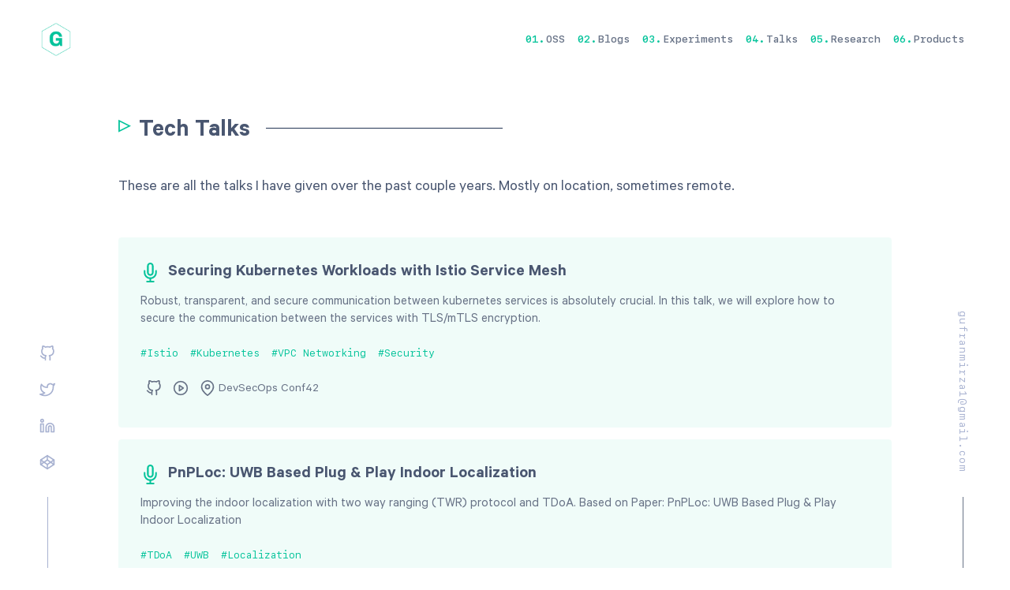

--- FILE ---
content_type: text/html; charset=utf-8
request_url: https://gufranmirza.com/talks/
body_size: 12388
content:
<!DOCTYPE html><html lang="en"><head><meta charSet="utf-8"/><meta http-equiv="x-ua-compatible" content="ie=edge"/><meta name="viewport" content="width=device-width, initial-scale=1, shrink-to-fit=no"/><meta name="generator" content="Gatsby 3.4.1"/><title data-react-helmet="true">Talks | Gufran Mirza</title><meta data-react-helmet="true" name="description" content="I’m a software engineer specializing in building (and occasionally designing) large scale Distributed systems &amp; Softwares"/><meta data-react-helmet="true" name="image" content="https://gufranmirza.com/og.png"/><meta data-react-helmet="true" property="og:title" content="Gufran Mirza"/><meta data-react-helmet="true" property="og:description" content="I’m a software engineer specializing in building (and occasionally designing) large scale Distributed systems &amp; Softwares"/><meta data-react-helmet="true" property="og:image" content="https://gufranmirza.com/og.png"/><meta data-react-helmet="true" property="og:url" content="https://gufranmirza.com/talks/"/><meta data-react-helmet="true" property="og:type" content="website"/><meta data-react-helmet="true" name="twitter:card" content="summary_large_image"/><meta data-react-helmet="true" name="twitter:creator" content="@_imGufran"/><meta data-react-helmet="true" name="twitter:title" content="Gufran Mirza"/><meta data-react-helmet="true" name="twitter:description" content="I’m a software engineer specializing in building (and occasionally designing) large scale Distributed systems &amp; Softwares"/><meta data-react-helmet="true" name="twitter:image" content="https://gufranmirza.com/og.png"/><style data-styled="" data-styled-version="5.3.0">:root{--navy:#0a192f;--light-navy:#112240;--lightest-navy:#233554;--navy-shadow:rgba(2,12,27,0.7);--dark-slate:#495670;--slate:#687387;--light-slate:#a8b2d1;--lightest-slate:#ccd6f6;--white:#e6f1ff;--white-clean:#fff;--green:#02c39a;--green-tint:rgba(100,255,218,0.1);--pink:#f57dff;--blue:#57cbff;--font-sans:'Calibre','Inter','San Francisco','SF Pro Text',-apple-system,system-ui,sans-serif;--font-mono:'SF Mono','Fira Code','Fira Mono','Roboto Mono',monospace;--fz-xxs:13px;--fz-xs:13px;--fz-sm:14px;--fz-md:16px;--fz-lg:18px;--fz-xl:20px;--fz-xxl:22px;--fz-heading:32px;--border-radius:4px;--nav-height:100px;--nav-scroll-height:70px;--tab-height:42px;--tab-width:120px;--easing:cubic-bezier(0.645,0.045,0.355,1);--transition:all 0.25s cubic-bezier(0.645,0.045,0.355,1);--hamburger-width:30px;--ham-before:top 0.1s ease-in 0.25s,opacity 0.1s ease-in;--ham-before-active:top 0.1s ease-out,opacity 0.1s ease-out 0.12s;--ham-after:bottom 0.1s ease-in 0.25s,transform 0.22s cubic-bezier(0.55,0.055,0.675,0.19);--ham-after-active:bottom 0.1s ease-out,transform 0.22s cubic-bezier(0.215,0.61,0.355,1) 0.12s;}/*!sc*/
html{box-sizing:border-box;width:100%;}/*!sc*/
*,*:before,*:after{box-sizing:inherit;}/*!sc*/
::selection{background-color:var(--lightest-navy);color:var(--lightest-slate);}/*!sc*/
:focus{outline:2px dashed var(--green);outline-offset:3px;}/*!sc*/
html{-webkit-scrollbar-width:thin;-moz-scrollbar-width:thin;-ms-scrollbar-width:thin;scrollbar-width:thin;-webkit-scrollbar-color:var(--green);-moz-scrollbar-color:var(--green);-ms-scrollbar-color:var(--green);scrollbar-color:var(--green);}/*!sc*/
body::-webkit-scrollbar{width:12px;}/*!sc*/
body::-webkit-scrollbar-thumb{background-color:var(--green);border-radius:10px;}/*!sc*/
body{margin:0;width:100%;min-height:100%;overflow-x:hidden;-moz-osx-font-smoothing:grayscale;-webkit-font-smoothing:antialiased;font-family:var(--font-sans);color:var(--dark-slate);font-size:var(--fz-xl);line-height:1.3;}/*!sc*/
@media (max-width:480px){body{font-size:var(--fz-lg);}}/*!sc*/
body.hidden{overflow:hidden;}/*!sc*/
body.blur{overflow:hidden;}/*!sc*/
body.blur header{background-color:transparent;}/*!sc*/
body.blur #content > *{-webkit-filter:blur(5px) brightness(0.7);filter:blur(5px) brightness(0.7);-webkit-transition:var(--transition);transition:var(--transition);pointer-events:none;-webkit-user-select:none;-moz-user-select:none;-ms-user-select:none;user-select:none;}/*!sc*/
#root{min-height:100vh;display:grid;grid-template-rows:1fr auto;grid-template-columns:100%;}/*!sc*/
main{margin:0 auto;width:100%;max-width:1600px;min-height:100vh;padding:200px 150px;}/*!sc*/
@media (max-width:1080px){main{padding:200px 100px;}}/*!sc*/
@media (max-width:768px){main{padding:150px 50px;}}/*!sc*/
@media (max-width:480px){main{padding:125px 25px;}}/*!sc*/
main.fillHeight{padding:0 150px;}/*!sc*/
@media (max-width:1080px){main.fillHeight{padding:0 100px;}}/*!sc*/
@media (max-width:768px){main.fillHeight{padding:0 50px;}}/*!sc*/
@media (max-width:480px){main.fillHeight{padding:0 25px;}}/*!sc*/
section{margin:0 auto;padding:100px 0;max-width:1000px;}/*!sc*/
@media (max-width:768px){section{padding:80px 0;}}/*!sc*/
@media (max-width:480px){section{padding:60px 0;}}/*!sc*/
h1,h2,h3,h4,h5,h6{margin:0 0 10px 0;font-weight:600;color:var(--lightest-slate);line-height:1.1;}/*!sc*/
.big-heading{margin:0;font-size:clamp(40px,8vw,80px);}/*!sc*/
.medium-heading{margin:0;font-size:clamp(40px,8vw,60px);}/*!sc*/
.numbered-heading{display:-webkit-box;display:-webkit-flex;display:-ms-flexbox;display:flex;-webkit-align-items:center;-webkit-box-align:center;-ms-flex-align:center;align-items:center;position:relative;margin:10px 0 40px;width:100%;font-size:clamp(26px,5vw,var(--fz-heading));white-space:nowrap;}/*!sc*/
.numbered-heading:before{position:relative;bottom:4px;counter-increment:section;content:'▹';margin-right:10px;color:var(--green);font-weight:400;}/*!sc*/
@media (max-width:480px){.numbered-heading:before{margin-bottom:-3px;margin-right:5px;}}/*!sc*/
.numbered-heading:after{content:'';display:block;position:relative;top:-5px;width:300px;height:1px;margin-left:20px;background-color:var(--lightest-navy);}/*!sc*/
@media (max-width:1080px){.numbered-heading:after{width:200px;}}/*!sc*/
@media (max-width:768px){.numbered-heading:after{width:100%;}}/*!sc*/
@media (max-width:600px){.numbered-heading:after{margin-left:10px;}}/*!sc*/
img,svg,.gatsby-image-wrapper{width:100%;max-width:100%;vertical-align:middle;}/*!sc*/
img[alt=""],img:not([alt]){-webkit-filter:blur(5px);filter:blur(5px);}/*!sc*/
svg{width:100%;height:100%;fill:currentColor;vertical-align:middle;}/*!sc*/
svg.feather{fill:none;}/*!sc*/
a{display:inline-block;-webkit-text-decoration:none;text-decoration:none;-webkit-text-decoration-skip-ink:auto;text-decoration-skip-ink:auto;color:inherit;position:relative;-webkit-transition:var(--transition);transition:var(--transition);}/*!sc*/
a:hover,a:focus{color:var(--green);}/*!sc*/
a.inline-link{display:inline-block;-webkit-text-decoration:none;text-decoration:none;-webkit-text-decoration-skip-ink:auto;text-decoration-skip-ink:auto;position:relative;-webkit-transition:var(--transition);transition:var(--transition);color:var(--green);}/*!sc*/
a.inline-link:hover,a.inline-link:focus,a.inline-link:active{color:var(--green);outline:0;}/*!sc*/
a.inline-link:hover:after,a.inline-link:focus:after,a.inline-link:active:after{width:100%;}/*!sc*/
a.inline-link:hover > *,a.inline-link:focus > *,a.inline-link:active > *{color:var(--green) !important;-webkit-transition:var(--transition);transition:var(--transition);}/*!sc*/
a.inline-link:after{content:'';display:block;width:0;height:1px;position:relative;bottom:0.37em;background-color:var(--green);-webkit-transition:var(--transition);transition:var(--transition);opacity:0.5;}/*!sc*/
button{cursor:pointer;border:0;border-radius:0;}/*!sc*/
input,textarea{border-radius:0;outline:0;}/*!sc*/
input:focus,textarea:focus{outline:0;}/*!sc*/
input:focus::-webkit-input-placeholder,textarea:focus::-webkit-input-placeholder,input:active::-webkit-input-placeholder,textarea:active::-webkit-input-placeholder{opacity:0.5;}/*!sc*/
input:focus::-moz-placeholder,textarea:focus::-moz-placeholder,input:active::-moz-placeholder,textarea:active::-moz-placeholder{opacity:0.5;}/*!sc*/
input:focus:-ms-input-placeholder,textarea:focus:-ms-input-placeholder,input:active:-ms-input-placeholder,textarea:active:-ms-input-placeholder{opacity:0.5;}/*!sc*/
input:focus::placeholder,textarea:focus::placeholder,input:active::placeholder,textarea:active::placeholder{opacity:0.5;}/*!sc*/
p{margin:0 0 15px 0;}/*!sc*/
p:last-child,p:last-of-type{margin:0;}/*!sc*/
p > a{display:inline-block;-webkit-text-decoration:none;text-decoration:none;-webkit-text-decoration-skip-ink:auto;text-decoration-skip-ink:auto;position:relative;-webkit-transition:var(--transition);transition:var(--transition);color:var(--green);}/*!sc*/
p > a:hover,p > a:focus,p > a:active{color:var(--green);outline:0;}/*!sc*/
p > a:hover:after,p > a:focus:after,p > a:active:after{width:100%;}/*!sc*/
p > a:hover > *,p > a:focus > *,p > a:active > *{color:var(--green) !important;-webkit-transition:var(--transition);transition:var(--transition);}/*!sc*/
p > a:after{content:'';display:block;width:0;height:1px;position:relative;bottom:0.37em;background-color:var(--green);-webkit-transition:var(--transition);transition:var(--transition);opacity:0.5;}/*!sc*/
p > code{background-color:var(--light-navy);color:var(--white);font-size:var(--fz-sm);border-radius:var(--border-radius);padding:0.3em 0.5em;}/*!sc*/
ul.fancy-list{padding:0;margin:0;list-style:none;font-size:var(--fz-lg);}/*!sc*/
ul.fancy-list li{position:relative;padding-left:30px;margin-bottom:10px;}/*!sc*/
ul.fancy-list li:before{content:'▹';position:absolute;left:0;color:var(--green);}/*!sc*/
blockquote{border-left-color:var(--green);border-left-style:solid;border-left-width:1px;margin-left:0px;margin-right:0px;padding-left:1.5rem;}/*!sc*/
blockquote p{font-style:italic;font-size:24px;}/*!sc*/
hr{background-color:var(--lightest-navy);height:1px;border-width:0px;border-style:initial;border-color:initial;border-image:initial;margin:1rem;}/*!sc*/
code{font-family:var(--font-mono);font-size:var(--fz-md);}/*!sc*/
.skip-to-content{color:var(--green);background-color:transparent;border:1px solid var(--green);border-radius:var(--border-radius);font-size:var(--fz-xs);font-family:var(--font-mono);line-height:1;-webkit-text-decoration:none;text-decoration:none;cursor:pointer;-webkit-transition:var(--transition);transition:var(--transition);padding:1.25rem 1.75rem;position:absolute;top:auto;left:-999px;width:1px;height:1px;overflow:hidden;z-index:-99;}/*!sc*/
.skip-to-content:hover,.skip-to-content:focus,.skip-to-content:active{background-color:var(--green-tint);outline:none;}/*!sc*/
.skip-to-content:after{display:none !important;}/*!sc*/
.skip-to-content:focus,.skip-to-content:active{background-color:var(--green);color:var(--navy);top:0;left:0;width:auto;height:auto;overflow:auto;z-index:99;}/*!sc*/
#logo{color:var(--green);}/*!sc*/
.overline{color:var(--green);font-family:var(--font-mono);font-size:var(--fz-md);font-weight:400;}/*!sc*/
.subtitle{color:var(--green);margin:0 0 20px 0;font-size:var(--fz-md);font-family:var(--font-mono);font-weight:400;line-height:1.5;}/*!sc*/
@media (max-width:1080px){.subtitle{font-size:var(--fz-sm);}}/*!sc*/
@media (max-width:768px){.subtitle{font-size:var(--fz-xs);}}/*!sc*/
.subtitle a{display:inline-block;-webkit-text-decoration:none;text-decoration:none;-webkit-text-decoration-skip-ink:auto;text-decoration-skip-ink:auto;position:relative;-webkit-transition:var(--transition);transition:var(--transition);color:var(--green);line-height:1.5;}/*!sc*/
.subtitle a:hover,.subtitle a:focus,.subtitle a:active{color:var(--green);outline:0;}/*!sc*/
.subtitle a:hover:after,.subtitle a:focus:after,.subtitle a:active:after{width:100%;}/*!sc*/
.subtitle a:hover > *,.subtitle a:focus > *,.subtitle a:active > *{color:var(--green) !important;-webkit-transition:var(--transition);transition:var(--transition);}/*!sc*/
.subtitle a:after{content:'';display:block;width:0;height:1px;position:relative;bottom:0.37em;background-color:var(--green);-webkit-transition:var(--transition);transition:var(--transition);opacity:0.5;}/*!sc*/
.breadcrumb{display:-webkit-box;display:-webkit-flex;display:-ms-flexbox;display:flex;-webkit-align-items:center;-webkit-box-align:center;-ms-flex-align:center;align-items:center;margin-bottom:50px;color:var(--green);}/*!sc*/
.breadcrumb .arrow{display:block;margin-right:10px;padding-top:4px;}/*!sc*/
.breadcrumb a{display:inline-block;-webkit-text-decoration:none;text-decoration:none;-webkit-text-decoration-skip-ink:auto;text-decoration-skip-ink:auto;position:relative;-webkit-transition:var(--transition);transition:var(--transition);color:var(--green);font-family:var(--font-mono);font-size:var(--fz-sm);font-weight:600;line-height:1.5;text-transform:uppercase;-webkit-letter-spacing:0.1em;-moz-letter-spacing:0.1em;-ms-letter-spacing:0.1em;letter-spacing:0.1em;}/*!sc*/
.breadcrumb a:hover,.breadcrumb a:focus,.breadcrumb a:active{color:var(--green);outline:0;}/*!sc*/
.breadcrumb a:hover:after,.breadcrumb a:focus:after,.breadcrumb a:active:after{width:100%;}/*!sc*/
.breadcrumb a:hover > *,.breadcrumb a:focus > *,.breadcrumb a:active > *{color:var(--green) !important;-webkit-transition:var(--transition);transition:var(--transition);}/*!sc*/
.breadcrumb a:after{content:'';display:block;width:0;height:1px;position:relative;bottom:0.37em;background-color:var(--green);-webkit-transition:var(--transition);transition:var(--transition);opacity:0.5;}/*!sc*/
.gatsby-image-outer-wrapper{height:100%;}/*!sc*/
.fadeup-enter{opacity:0.01;-webkit-transform:translateY(20px);-ms-transform:translateY(20px);transform:translateY(20px);-webkit-transition:opacity 300ms var(--easing),-webkit-transform 300ms var(--easing);-webkit-transition:opacity 300ms var(--easing),transform 300ms var(--easing);transition:opacity 300ms var(--easing),transform 300ms var(--easing);}/*!sc*/
.fadeup-enter-active{opacity:1;-webkit-transform:translateY(0px);-ms-transform:translateY(0px);transform:translateY(0px);-webkit-transition:opacity 300ms var(--easing),-webkit-transform 300ms var(--easing);-webkit-transition:opacity 300ms var(--easing),transform 300ms var(--easing);transition:opacity 300ms var(--easing),transform 300ms var(--easing);}/*!sc*/
.fadedown-enter{opacity:0.01;-webkit-transform:translateY(-20px);-ms-transform:translateY(-20px);transform:translateY(-20px);-webkit-transition:opacity 300ms var(--easing),-webkit-transform 300ms var(--easing);-webkit-transition:opacity 300ms var(--easing),transform 300ms var(--easing);transition:opacity 300ms var(--easing),transform 300ms var(--easing);}/*!sc*/
.fadedown-enter-active{opacity:1;-webkit-transform:translateY(0px);-ms-transform:translateY(0px);transform:translateY(0px);-webkit-transition:opacity 300ms var(--easing),-webkit-transform 300ms var(--easing);-webkit-transition:opacity 300ms var(--easing),transform 300ms var(--easing);transition:opacity 300ms var(--easing),transform 300ms var(--easing);}/*!sc*/
.fade-enter{opacity:0;}/*!sc*/
.fade-enter-active{opacity:1;-webkit-transition:opacity 300ms var(--easing);transition:opacity 300ms var(--easing);}/*!sc*/
.fade-exit{opacity:1;}/*!sc*/
.fade-exit-active{opacity:0;-webkit-transition:opacity 300ms var(--easing);transition:opacity 300ms var(--easing);}/*!sc*/
.gatsby-highlight{background-color:#112340;border-radius:var(--border-radius);margin:2em 0;padding:1.25em;overflow:auto;position:relative;font-family:var(--font-mono);font-size:var(--fz-md);}/*!sc*/
.gatsby-highlight code[class*='language-'],.gatsby-highlight pre[class*='language-']{height:auto !important;font-size:var(--fz-sm);line-height:1.5;white-space:pre;word-spacing:normal;word-break:normal;word-wrap:normal;tab-size:2;-webkit-hyphens:none;-moz-hyphens:none;-ms-hyphens:none;hyphens:none;}/*!sc*/
.gatsby-highlight pre[class*='language-']{background-color:transparent;margin:0;padding:0;overflow:initial;float:left;min-width:100%;padding-top:2em;}/*!sc*/
.gatsby-code-title{padding:1em 1.5em;font-family:var(--font-mono);font-size:var(--fz-xs);background-color:#112340;color:#a2aabc;border-top-left-radius:var(--border-radius);border-top-right-radius:var(--border-radius);border-bottom:1px solid #1d2d50;}/*!sc*/
.gatsby-code-title + .gatsby-highlight{margin-top:0;border-top-left-radius:0;border-top-right-radius:0;}/*!sc*/
.gatsby-highlight-code-line{display:block;background-color:#1d2d50;border-left:2px solid var(--green);padding-left:calc(1em + 2px);padding-right:1em;margin-right:-1.35em;margin-left:-1.35em;}/*!sc*/
.gatsby-highlight pre[class*='language-']::before{background:var(--lightest-navy);color:var(--white);font-size:var(--fz-xxs);font-family:var(--font-mono);line-height:1.5;-webkit-letter-spacing:0.1em;-moz-letter-spacing:0.1em;-ms-letter-spacing:0.1em;letter-spacing:0.1em;text-transform:uppercase;border-radius:0 0 3px 3px;position:absolute;top:0;left:1.25rem;padding:0.25rem 0.5rem;}/*!sc*/
.gatsby-highlight pre[class='language-javascript']::before{content:'js';}/*!sc*/
.gatsby-highlight pre[class='language-js']::before{content:'js';}/*!sc*/
.gatsby-highlight pre[class='language-jsx']::before{content:'jsx';}/*!sc*/
.gatsby-highlight pre[class='language-graphql']::before{content:'GraphQL';}/*!sc*/
.gatsby-highlight pre[class='language-html']::before{content:'html';}/*!sc*/
.gatsby-highlight pre[class='language-css']::before{content:'css';}/*!sc*/
.gatsby-highlight pre[class='language-mdx']::before{content:'mdx';}/*!sc*/
.gatsby-highlight pre[class='language-shell']::before{content:'shell';}/*!sc*/
.gatsby-highlight pre[class='language-sh']::before{content:'sh';}/*!sc*/
.gatsby-highlight pre[class='language-bash']::before{content:'bash';}/*!sc*/
.gatsby-highlight pre[class='language-yaml']::before{content:'yaml';}/*!sc*/
.gatsby-highlight pre[class='language-markdown']::before{content:'md';}/*!sc*/
.gatsby-highlight pre[class='language-json']::before,.gatsby-highlight pre[class='language-json5']::before{content:'json';}/*!sc*/
.gatsby-highlight pre[class='language-diff']::before{content:'diff';}/*!sc*/
.gatsby-highlight pre[class='language-text']::before{content:'text';}/*!sc*/
.gatsby-highlight pre[class='language-flow']::before{content:'flow';}/*!sc*/
.token{display:inline;}/*!sc*/
.token.comment,.token.block-comment,.token.prolog,.token.doctype,.token.cdata{color:#8695b799;}/*!sc*/
.token.punctuation{color:#a2aabc;}/*!sc*/
.token.namespace,.token.deleted{color:#ef6b73;}/*!sc*/
.token.function-name,.token.function,.token.class-name,.token.constant,.token.symbol{color:#ffd580;}/*!sc*/
.token.attr-name,.token.operator,.token.rule{color:#ffae57;}/*!sc*/
.token.keyword,.token.boolean,.token.number,.token.property{color:#c3a6ff;}/*!sc*/
.token.tag,.token.selector,.token.important,.token.atrule,.token.builtin,.token.entity,.token.url{color:#5ccfe6;}/*!sc*/
.token.string,.token.char,.token.attr-value,.token.regex,.token.variable,.token.inserted{color:#bae67e;}/*!sc*/
.token.important,.token.bold{font-weight:600;}/*!sc*/
.token.italic{font-style:italic;}/*!sc*/
.token.entity{cursor:help;}/*!sc*/
.namespace{opacity:0.7;}/*!sc*/
data-styled.g1[id="sc-global-kNrQz1"]{content:"sc-global-kNrQz1,"}/*!sc*/
.cZslOS{display:-webkit-box;display:-webkit-flex;display:-ms-flexbox;display:flex;-webkit-flex-direction:column;-ms-flex-direction:column;flex-direction:column;min-height:100vh;}/*!sc*/
data-styled.g2[id="layout__StyledContent-sc-1yw8zls-0"]{content:"cZslOS,"}/*!sc*/
.hLTFFw{display:-webkit-box;display:-webkit-flex;display:-ms-flexbox;display:flex;-webkit-box-pack:justify;-webkit-justify-content:space-between;-ms-flex-pack:justify;justify-content:space-between;-webkit-align-items:center;-webkit-box-align:center;-ms-flex-align:center;align-items:center;position:fixed;top:0;z-index:11;padding:0px 50px;width:100%;height:var(--nav-height);-webkit-filter:none !important;filter:none !important;pointer-events:auto !important;-webkit-user-select:auto !important;-moz-user-select:auto !important;-ms-user-select:auto !important;user-select:auto !important;-webkit-backdrop-filter:blur(10px);backdrop-filter:blur(10px);-webkit-transition:var(--transition);transition:var(--transition);}/*!sc*/
@media (max-width:1080px){.hLTFFw{padding:0 40px;}}/*!sc*/
@media (max-width:768px){.hLTFFw{padding:0 25px;}}/*!sc*/
@media (prefers-reduced-motion:no-preference){}/*!sc*/
data-styled.g4[id="nav__StyledHeader-ghklvd-0"]{content:"hLTFFw,"}/*!sc*/
.kFCHyX{display:-webkit-box;display:-webkit-flex;display:-ms-flexbox;display:flex;-webkit-box-pack:justify;-webkit-justify-content:space-between;-ms-flex-pack:justify;justify-content:space-between;-webkit-align-items:center;-webkit-box-align:center;-ms-flex-align:center;align-items:center;position:relative;width:100%;color:var(--slate);font-family:var(--font-mono);counter-reset:item 0;z-index:12;}/*!sc*/
.kFCHyX .logo{display:-webkit-box;display:-webkit-flex;display:-ms-flexbox;display:flex;-webkit-box-pack:center;-webkit-justify-content:center;-ms-flex-pack:center;justify-content:center;-webkit-align-items:center;-webkit-box-align:center;-ms-flex-align:center;align-items:center;}/*!sc*/
.kFCHyX .logo a{color:var(--green);width:42px;height:42px;}/*!sc*/
.kFCHyX .logo a:hover svg,.kFCHyX .logo a:focus svg{fill:var(--green-tint);}/*!sc*/
.kFCHyX .logo a svg{fill:none;-webkit-transition:var(--transition);transition:var(--transition);-webkit-user-select:none;-moz-user-select:none;-ms-user-select:none;user-select:none;}/*!sc*/
data-styled.g5[id="nav__StyledNav-ghklvd-1"]{content:"kFCHyX,"}/*!sc*/
.buZqzj{display:-webkit-box;display:-webkit-flex;display:-ms-flexbox;display:flex;-webkit-align-items:center;-webkit-box-align:center;-ms-flex-align:center;align-items:center;}/*!sc*/
@media (max-width:768px){.buZqzj{display:none;}}/*!sc*/
.buZqzj ol{display:-webkit-box;display:-webkit-flex;display:-ms-flexbox;display:flex;-webkit-box-pack:justify;-webkit-justify-content:space-between;-ms-flex-pack:justify;justify-content:space-between;-webkit-align-items:center;-webkit-box-align:center;-ms-flex-align:center;align-items:center;padding:0;margin:0;list-style:none;}/*!sc*/
.buZqzj ol li{margin:0 3px;position:relative;counter-increment:item 1;font-size:var(--fz-xs);}/*!sc*/
.buZqzj ol li a{padding:10px 5px;font-weight:600;}/*!sc*/
.buZqzj ol li a:before{content:'0' counter(item) '.';margin-right:1px;color:var(--green);font-size:var(--fz-xxs);text-align:right;}/*!sc*/
.buZqzj .resume-button{color:var(--green);background-color:transparent;border:1px solid var(--green);border-radius:var(--border-radius);padding:0.75rem 1rem;font-size:var(--fz-xs);font-family:var(--font-mono);line-height:1;-webkit-text-decoration:none;text-decoration:none;cursor:pointer;-webkit-transition:var(--transition);transition:var(--transition);margin-left:15px;font-size:var(--fz-xs);}/*!sc*/
.buZqzj .resume-button:hover,.buZqzj .resume-button:focus,.buZqzj .resume-button:active{background-color:var(--green-tint);outline:none;}/*!sc*/
.buZqzj .resume-button:after{display:none !important;}/*!sc*/
data-styled.g6[id="nav__StyledLinks-ghklvd-2"]{content:"buZqzj,"}/*!sc*/
.dAwNpJ{display:none;}/*!sc*/
@media (max-width:768px){.dAwNpJ{display:block;}}/*!sc*/
data-styled.g7[id="menu__StyledMenu-sdn9y6-0"]{content:"dAwNpJ,"}/*!sc*/
.eCxtrN{display:none;}/*!sc*/
@media (max-width:768px){.eCxtrN{display:-webkit-box;display:-webkit-flex;display:-ms-flexbox;display:flex;-webkit-box-pack:center;-webkit-justify-content:center;-ms-flex-pack:center;justify-content:center;-webkit-align-items:center;-webkit-box-align:center;-ms-flex-align:center;align-items:center;position:relative;z-index:10;margin-right:-15px;padding:15px;border:0;background-color:transparent;color:inherit;text-transform:none;-webkit-transition-timing-function:linear;transition-timing-function:linear;-webkit-transition-duration:0.15s;transition-duration:0.15s;-webkit-transition-property:opacity,filter;transition-property:opacity,filter;}}/*!sc*/
.eCxtrN .ham-box{display:inline-block;position:relative;width:var(--hamburger-width);height:24px;}/*!sc*/
.eCxtrN .ham-box-inner{position:absolute;top:50%;right:0;width:var(--hamburger-width);height:2px;border-radius:var(--border-radius);background-color:var(--green);-webkit-transition-duration:0.22s;transition-duration:0.22s;-webkit-transition-property:-webkit-transform;-webkit-transition-property:transform;transition-property:transform;-webkit-transition-delay:0s;transition-delay:0s;-webkit-transform:rotate(0deg);-ms-transform:rotate(0deg);transform:rotate(0deg);-webkit-transition-timing-function:cubic-bezier( 0.55,0.055,0.675,0.19 );transition-timing-function:cubic-bezier( 0.55,0.055,0.675,0.19 );}/*!sc*/
.eCxtrN .ham-box-inner:before,.eCxtrN .ham-box-inner:after{content:'';display:block;position:absolute;left:auto;right:0;width:var(--hamburger-width);height:2px;border-radius:4px;background-color:var(--green);-webkit-transition-timing-function:ease;transition-timing-function:ease;-webkit-transition-duration:0.15s;transition-duration:0.15s;-webkit-transition-property:-webkit-transform;-webkit-transition-property:transform;transition-property:transform;}/*!sc*/
.eCxtrN .ham-box-inner:before{width:120%;top:-10px;opacity:1;-webkit-transition:var(--ham-before);transition:var(--ham-before);}/*!sc*/
.eCxtrN .ham-box-inner:after{width:80%;bottom:-10px;-webkit-transform:rotate(0);-ms-transform:rotate(0);transform:rotate(0);-webkit-transition:var(--ham-after);transition:var(--ham-after);}/*!sc*/
data-styled.g8[id="menu__StyledHamburgerButton-sdn9y6-1"]{content:"eCxtrN,"}/*!sc*/
.dKogfI{display:none;}/*!sc*/
@media (max-width:768px){.dKogfI{display:-webkit-box;display:-webkit-flex;display:-ms-flexbox;display:flex;-webkit-box-pack:center;-webkit-justify-content:center;-ms-flex-pack:center;justify-content:center;-webkit-align-items:center;-webkit-box-align:center;-ms-flex-align:center;align-items:center;position:fixed;top:0;bottom:0;right:0;padding:50px 10px;width:min(75vw,400px);height:100vh;outline:0;background-color:var(--light-navy);box-shadow:-10px 0px 30px -15px var(--navy-shadow);z-index:9;-webkit-transform:translateX(100vw);-ms-transform:translateX(100vw);transform:translateX(100vw);visibility:hidden;-webkit-transition:var(--transition);transition:var(--transition);}}/*!sc*/
.dKogfI nav{display:-webkit-box;display:-webkit-flex;display:-ms-flexbox;display:flex;-webkit-box-pack:justify;-webkit-justify-content:space-between;-ms-flex-pack:justify;justify-content:space-between;-webkit-align-items:center;-webkit-box-align:center;-ms-flex-align:center;align-items:center;width:100%;-webkit-flex-direction:column;-ms-flex-direction:column;flex-direction:column;color:var(--lightest-slate);font-family:var(--font-mono);text-align:center;}/*!sc*/
.dKogfI ol{padding:0;margin:0;list-style:none;width:100%;}/*!sc*/
.dKogfI ol li{position:relative;margin:0 auto 20px;counter-increment:item 1;font-size:clamp(var(--fz-sm),4vw,var(--fz-lg));}/*!sc*/
@media (max-width:600px){.dKogfI ol li{margin:0 auto 10px;}}/*!sc*/
.dKogfI ol li:before{content:'0' counter(item) '.';display:block;margin-bottom:5px;color:var(--green);font-size:var(--fz-sm);}/*!sc*/
.dKogfI ol a{display:inline-block;-webkit-text-decoration:none;text-decoration:none;-webkit-text-decoration-skip-ink:auto;text-decoration-skip-ink:auto;color:inherit;position:relative;-webkit-transition:var(--transition);transition:var(--transition);width:100%;padding:3px 20px 20px;}/*!sc*/
.dKogfI ol a:hover,.dKogfI ol a:active,.dKogfI ol a:focus{color:var(--green);outline:0;}/*!sc*/
.dKogfI .resume-link{color:var(--green);background-color:transparent;border:1px solid var(--green);border-radius:var(--border-radius);padding:1.25rem 1.75rem;font-size:var(--fz-sm);font-family:var(--font-mono);line-height:1;-webkit-text-decoration:none;text-decoration:none;cursor:pointer;-webkit-transition:var(--transition);transition:var(--transition);padding:18px 50px;margin:10% auto 0;width:-webkit-max-content;width:-moz-max-content;width:max-content;}/*!sc*/
.dKogfI .resume-link:hover,.dKogfI .resume-link:focus,.dKogfI .resume-link:active{background-color:var(--green-tint);outline:none;}/*!sc*/
.dKogfI .resume-link:after{display:none !important;}/*!sc*/
data-styled.g9[id="menu__StyledSidebar-sdn9y6-2"]{content:"dKogfI,"}/*!sc*/
.hOvuuP{width:40px;position:fixed;bottom:0;left:40px;right:auto;z-index:10;color:var(--light-slate);}/*!sc*/
@media (max-width:1080px){.hOvuuP{left:20px;right:auto;}}/*!sc*/
@media (max-width:768px){.hOvuuP{display:none;}}/*!sc*/
.jSIwrL{width:40px;position:fixed;bottom:0;left:auto;right:40px;z-index:10;color:var(--light-slate);}/*!sc*/
@media (max-width:1080px){.jSIwrL{left:auto;right:20px;}}/*!sc*/
@media (max-width:768px){.jSIwrL{display:none;}}/*!sc*/
data-styled.g10[id="side__StyledSideElement-sc-1duznzb-0"]{content:"hOvuuP,jSIwrL,"}/*!sc*/
.dVLQAC{display:-webkit-box;display:-webkit-flex;display:-ms-flexbox;display:flex;-webkit-flex-direction:column;-ms-flex-direction:column;flex-direction:column;-webkit-align-items:center;-webkit-box-align:center;-ms-flex-align:center;align-items:center;margin:0;padding:0;list-style:none;}/*!sc*/
.dVLQAC:after{content:'';display:block;width:1px;height:90px;margin:0 auto;background-color:var(--light-slate);}/*!sc*/
.dVLQAC li:last-of-type{margin-bottom:20px;}/*!sc*/
.dVLQAC li a{padding:10px;}/*!sc*/
.dVLQAC li a:hover,.dVLQAC li a:focus{-webkit-transform:translateY(-3px);-ms-transform:translateY(-3px);transform:translateY(-3px);}/*!sc*/
.dVLQAC li a svg{width:20px;height:20px;}/*!sc*/
data-styled.g11[id="social__StyledSocialList-anu6nt-0"]{content:"dVLQAC,"}/*!sc*/
.jJFfEJ{display:-webkit-box;display:-webkit-flex;display:-ms-flexbox;display:flex;-webkit-flex-direction:column;-ms-flex-direction:column;flex-direction:column;-webkit-align-items:center;-webkit-box-align:center;-ms-flex-align:center;align-items:center;position:relative;}/*!sc*/
.jJFfEJ:after{content:'';display:block;width:1px;height:90px;margin:0 auto;background-color:var(--slate);}/*!sc*/
.jJFfEJ a{margin:20px auto;padding:10px;font-family:var(--font-mono);font-size:var(--fz-xxs);line-height:var(--fz-lg);-webkit-letter-spacing:0.1em;-moz-letter-spacing:0.1em;-ms-letter-spacing:0.1em;letter-spacing:0.1em;-webkit-writing-mode:vertical-rl;-ms-writing-mode:tb-rl;writing-mode:vertical-rl;}/*!sc*/
.jJFfEJ a:hover,.jJFfEJ a:focus{-webkit-transform:translateY(-3px);-ms-transform:translateY(-3px);transform:translateY(-3px);}/*!sc*/
data-styled.g12[id="email__StyledLinkWrapper-sc-2epoq-0"]{content:"jJFfEJ,"}/*!sc*/
.earxGk{display:-webkit-box;display:-webkit-flex;display:-ms-flexbox;display:flex;-webkit-box-pack:center;-webkit-justify-content:center;-ms-flex-pack:center;justify-content:center;-webkit-align-items:center;-webkit-box-align:center;-ms-flex-align:center;align-items:center;-webkit-flex-direction:column;-ms-flex-direction:column;flex-direction:column;height:auto;min-height:70px;padding:15px;text-align:center;}/*!sc*/
data-styled.g13[id="footer__StyledFooter-sc-4jwnt4-0"]{content:"earxGk,"}/*!sc*/
.iKeBGp{display:none;}/*!sc*/
@media (max-width:768px){.iKeBGp{display:block;width:100%;max-width:270px;margin:0 auto 10px;color:var(--light-slate);}}/*!sc*/
.iKeBGp ul{display:-webkit-box;display:-webkit-flex;display:-ms-flexbox;display:flex;-webkit-box-pack:justify;-webkit-justify-content:space-between;-ms-flex-pack:justify;justify-content:space-between;-webkit-align-items:center;-webkit-box-align:center;-ms-flex-align:center;align-items:center;padding:0;margin:0;list-style:none;}/*!sc*/
.iKeBGp ul a{padding:10px;}/*!sc*/
.iKeBGp ul a svg{width:20px;height:20px;}/*!sc*/
data-styled.g14[id="footer__StyledSocialLinks-sc-4jwnt4-1"]{content:"iKeBGp,"}/*!sc*/
.daRVAP{display:-webkit-box;display:-webkit-flex;display:-ms-flexbox;display:flex;-webkit-align-items:center;-webkit-box-align:center;-ms-flex-align:center;align-items:center;color:var(--slate);font-family:var(--font-mono);}/*!sc*/
@media (max-width:768px){.daRVAP{display:none;}}/*!sc*/
.daRVAP ol{display:-webkit-box;display:-webkit-flex;display:-ms-flexbox;display:flex;-webkit-box-pack:justify;-webkit-justify-content:space-between;-ms-flex-pack:justify;justify-content:space-between;-webkit-align-items:center;-webkit-box-align:center;-ms-flex-align:center;align-items:center;padding:0;margin:0;list-style:none;}/*!sc*/
.daRVAP ol li{margin:0 3px;position:relative;counter-increment:item 1;font-size:var(--fz-xs);}/*!sc*/
.daRVAP ol li a{padding:10px 5px;}/*!sc*/
.daRVAP ol li a:before{content:'0' counter(item) '.';margin-right:1px;color:var(--green);font-size:var(--fz-xxs);text-align:right;}/*!sc*/
.daRVAP .resume-button{color:var(--green);background-color:transparent;border:1px solid var(--green);border-radius:var(--border-radius);padding:0.75rem 1rem;font-size:var(--fz-xs);font-family:var(--font-mono);line-height:1;-webkit-text-decoration:none;text-decoration:none;cursor:pointer;-webkit-transition:var(--transition);transition:var(--transition);margin-left:15px;font-size:var(--fz-xs);}/*!sc*/
.daRVAP .resume-button:hover,.daRVAP .resume-button:focus,.daRVAP .resume-button:active{background-color:var(--green-tint);outline:none;}/*!sc*/
.daRVAP .resume-button:after{display:none !important;}/*!sc*/
data-styled.g15[id="footer__StyledLinks-sc-4jwnt4-2"]{content:"daRVAP,"}/*!sc*/
.fuHQWH{display:-webkit-box;display:-webkit-flex;display:-ms-flexbox;display:flex;-webkit-flex-direction:column;-ms-flex-direction:column;flex-direction:column;-webkit-align-items:center;-webkit-box-align:center;-ms-flex-align:center;align-items:center;padding-top:140px;}/*!sc*/
.fuHQWH h2{font-size:clamp(24px,5vw,var(--fz-heading));color:var(--slate-dark);}/*!sc*/
.fuHQWH p{text-align:left;width:100%;}/*!sc*/
.fuHQWH .projects-grid{list-style:none;padding:0;margin:0;position:relative;margin-top:50px;}/*!sc*/
.fuHQWH .more-button{color:var(--green);background-color:transparent;border:1px solid var(--green);border-radius:var(--border-radius);font-size:var(--fz-xs);font-family:var(--font-mono);line-height:1;-webkit-text-decoration:none;text-decoration:none;cursor:pointer;-webkit-transition:var(--transition);transition:var(--transition);padding:1.25rem 1.75rem;margin:80px auto 0;}/*!sc*/
.fuHQWH .more-button:hover,.fuHQWH .more-button:focus,.fuHQWH .more-button:active{background-color:var(--green-tint);outline:none;}/*!sc*/
.fuHQWH .more-button:after{display:none !important;}/*!sc*/
data-styled.g37[id="talks__StyledProjectsSection-sc-1g8n6b5-0"]{content:"fuHQWH,"}/*!sc*/
.fkhHkr{position:relative;cursor:default;-webkit-transition:var(--transition);transition:var(--transition);margin-bottom:15px;}/*!sc*/
@media (prefers-reduced-motion:no-preference){.fkhHkr:hover .project-inner,.fkhHkr:focus-within .project-inner{-webkit-transform:translateY(-7px);-ms-transform:translateY(-7px);transform:translateY(-7px);}}/*!sc*/
.fkhHkr a{position:relative;z-index:1;}/*!sc*/
.fkhHkr .project-inner{display:-webkit-box;display:-webkit-flex;display:-ms-flexbox;display:flex;-webkit-box-pack:justify;-webkit-justify-content:space-between;-ms-flex-pack:justify;justify-content:space-between;-webkit-align-items:center;-webkit-box-align:center;-ms-flex-align:center;align-items:center;-webkit-flex-direction:column;-ms-flex-direction:column;flex-direction:column;-webkit-align-items:flex-start;-webkit-box-align:flex-start;-ms-flex-align:flex-start;align-items:flex-start;position:relative;height:100%;padding:2rem 1.75rem;border-radius:var(--border-radius);background:#02c39a0f;-webkit-transition:var(--transition);transition:var(--transition);}/*!sc*/
.fkhHkr .project-top{display:-webkit-box;display:-webkit-flex;display:-ms-flexbox;display:flex;-webkit-box-pack:justify;-webkit-justify-content:space-between;-ms-flex-pack:justify;justify-content:space-between;-webkit-align-items:center;-webkit-box-align:center;-ms-flex-align:center;align-items:center;margin-top:15px;}/*!sc*/
.fkhHkr .project-top .project-links{display:-webkit-box;display:-webkit-flex;display:-ms-flexbox;display:flex;-webkit-align-items:center;-webkit-box-align:center;-ms-flex-align:center;align-items:center;margin-right:-10px;color:var(--slate);}/*!sc*/
.fkhHkr .project-top .project-links a{display:-webkit-box;display:-webkit-flex;display:-ms-flexbox;display:flex;-webkit-box-pack:center;-webkit-justify-content:center;-ms-flex-pack:center;justify-content:center;-webkit-align-items:center;-webkit-box-align:center;-ms-flex-align:center;align-items:center;padding:5px 7px;}/*!sc*/
.fkhHkr .project-top .project-links a.external svg{width:22px;height:22px;margin-top:-4px;}/*!sc*/
.fkhHkr .project-top .project-links a svg{width:20px;height:20px;}/*!sc*/
.fkhHkr .project-top .project-links a span{font-size:16px;margin-top:4px;}/*!sc*/
.fkhHkr .project-title{margin:0 0 15px;color:var(--dark-slate);font-size:var(--fz-xxl);}/*!sc*/
.fkhHkr .project-title a{position:static;display:-webkit-box;display:-webkit-flex;display:-ms-flexbox;display:flex;}/*!sc*/
.fkhHkr .project-title a:before{content:'';display:block;position:absolute;z-index:0;width:100%;height:100%;top:0;left:0;}/*!sc*/
.fkhHkr .project-title a .folder{color:var(--green);display:-webkit-inline-box;display:-webkit-inline-flex;display:-ms-inline-flexbox;display:inline-flex;margin-right:10px;min-width:25px;height:25px;}/*!sc*/
.fkhHkr .project-title a span{margin-top:auto;}/*!sc*/
.fkhHkr .project-description{color:var(--slate);font-size:17px;}/*!sc*/
.fkhHkr .project-description a{display:inline-block;-webkit-text-decoration:none;text-decoration:none;-webkit-text-decoration-skip-ink:auto;text-decoration-skip-ink:auto;position:relative;-webkit-transition:var(--transition);transition:var(--transition);color:var(--green);}/*!sc*/
.fkhHkr .project-description a:hover,.fkhHkr .project-description a:focus,.fkhHkr .project-description a:active{color:var(--green);outline:0;}/*!sc*/
.fkhHkr .project-description a:hover:after,.fkhHkr .project-description a:focus:after,.fkhHkr .project-description a:active:after{width:100%;}/*!sc*/
.fkhHkr .project-description a:hover > *,.fkhHkr .project-description a:focus > *,.fkhHkr .project-description a:active > *{color:var(--green) !important;-webkit-transition:var(--transition);transition:var(--transition);}/*!sc*/
.fkhHkr .project-description a:after{content:'';display:block;width:0;height:1px;position:relative;bottom:0.37em;background-color:var(--green);-webkit-transition:var(--transition);transition:var(--transition);opacity:0.5;}/*!sc*/
.fkhHkr .project-description .folder{color:var(--green);display:inline-block;padding-right:10px;}/*!sc*/
.fkhHkr .project-description .folder svg{width:25px;height:25px;}/*!sc*/
.fkhHkr .project-tech-list{display:-webkit-box;display:-webkit-flex;display:-ms-flexbox;display:flex;-webkit-align-items:flex-end;-webkit-box-align:flex-end;-ms-flex-align:flex-end;align-items:flex-end;-webkit-box-flex:1;-webkit-flex-grow:1;-ms-flex-positive:1;flex-grow:1;-webkit-flex-wrap:wrap;-ms-flex-wrap:wrap;flex-wrap:wrap;padding:0;margin:20px 0 0 0;list-style:none;}/*!sc*/
.fkhHkr .project-tech-list li{font-family:var(--font-mono);font-size:var(--fz-xxs);line-height:1.75;color:var(--green);}/*!sc*/
.fkhHkr .project-tech-list li:not(:last-of-type){margin-right:15px;}/*!sc*/
data-styled.g38[id="talks__StyledProject-sc-1g8n6b5-1"]{content:"fkhHkr,"}/*!sc*/
.hZCTUl{counter-reset:section;}/*!sc*/
data-styled.g59[id="talks__StyledMainContainer-sc-1v0mg4z-0"]{content:"hZCTUl,"}/*!sc*/
</style><style>.gatsby-image-wrapper{position:relative;overflow:hidden}.gatsby-image-wrapper img{bottom:0;height:100%;left:0;margin:0;max-width:none;padding:0;position:absolute;right:0;top:0;width:100%;object-fit:cover}.gatsby-image-wrapper [data-main-image]{opacity:0;transform:translateZ(0);transition:opacity .25s linear;will-change:opacity}.gatsby-image-wrapper-constrained{display:inline-block}</style><noscript><style>.gatsby-image-wrapper noscript [data-main-image]{opacity:1!important}.gatsby-image-wrapper [data-placeholder-image]{opacity:0!important}</style></noscript><script type="module">const e="undefined"!=typeof HTMLImageElement&&"loading"in HTMLImageElement.prototype;e&&document.body.addEventListener("load",(function(e){if(void 0===e.target.dataset.mainImage)return;if(void 0===e.target.dataset.gatsbyImageSsr)return;const t=e.target;let a=null,n=t;for(;null===a&&n;)void 0!==n.parentNode.dataset.gatsbyImageWrapper&&(a=n.parentNode),n=n.parentNode;const o=a.querySelector("[data-placeholder-image]"),r=new Image;r.src=t.currentSrc,r.decode().catch((()=>{})).then((()=>{t.style.opacity=1,o&&(o.style.opacity=0,o.style.transition="opacity 500ms linear")}))}),!0);</script><link rel="sitemap" type="application/xml" href="/sitemap/sitemap-index.xml"/><link rel="icon" href="/favicon-32x32.png?v=4093ca8444f9e71bee04a28cae58a070" type="image/png"/><link rel="manifest" href="/manifest.webmanifest" crossorigin="anonymous"/><meta name="theme-color" content="#0a192f"/><link rel="apple-touch-icon" sizes="48x48" href="/icons/icon-48x48.png?v=4093ca8444f9e71bee04a28cae58a070"/><link rel="apple-touch-icon" sizes="72x72" href="/icons/icon-72x72.png?v=4093ca8444f9e71bee04a28cae58a070"/><link rel="apple-touch-icon" sizes="96x96" href="/icons/icon-96x96.png?v=4093ca8444f9e71bee04a28cae58a070"/><link rel="apple-touch-icon" sizes="144x144" href="/icons/icon-144x144.png?v=4093ca8444f9e71bee04a28cae58a070"/><link rel="apple-touch-icon" sizes="192x192" href="/icons/icon-192x192.png?v=4093ca8444f9e71bee04a28cae58a070"/><link rel="apple-touch-icon" sizes="256x256" href="/icons/icon-256x256.png?v=4093ca8444f9e71bee04a28cae58a070"/><link rel="apple-touch-icon" sizes="384x384" href="/icons/icon-384x384.png?v=4093ca8444f9e71bee04a28cae58a070"/><link rel="apple-touch-icon" sizes="512x512" href="/icons/icon-512x512.png?v=4093ca8444f9e71bee04a28cae58a070"/><link rel="preconnect" href="https://www.google-analytics.com"/><link rel="dns-prefetch" href="https://www.google-analytics.com"/><link as="script" rel="preload" href="/webpack-runtime-ede9b873cdaaf66e33c5.js"/><link as="script" rel="preload" href="/framework-aa35e29fbb74d6100667.js"/><link as="script" rel="preload" href="/app-1db916fa566e4a0d3fa0.js"/><link as="script" rel="preload" href="/dd0c448315007c6de2a10d468618d90aa3548bc4-0629381ae8fd1b173d2d.js"/><link as="script" rel="preload" href="/component---src-pages-talks-js-d2b498b8fbb56cc9826a.js"/><link as="fetch" rel="preload" href="/page-data/talks/page-data.json" crossorigin="anonymous"/><link as="fetch" rel="preload" href="/page-data/sq/d/1589945822.json" crossorigin="anonymous"/><link as="fetch" rel="preload" href="/page-data/sq/d/1994492073.json" crossorigin="anonymous"/><link as="fetch" rel="preload" href="/page-data/sq/d/2681795072.json" crossorigin="anonymous"/><link as="fetch" rel="preload" href="/page-data/sq/d/3391063840.json" crossorigin="anonymous"/><link as="fetch" rel="preload" href="/page-data/sq/d/3685221155.json" crossorigin="anonymous"/><link as="fetch" rel="preload" href="/page-data/sq/d/604461682.json" crossorigin="anonymous"/><link as="fetch" rel="preload" href="/page-data/sq/d/628602550.json" crossorigin="anonymous"/><link as="fetch" rel="preload" href="/page-data/sq/d/883140136.json" crossorigin="anonymous"/><link as="fetch" rel="preload" href="/page-data/app-data.json" crossorigin="anonymous"/></head><body class=""><div id="___gatsby"><div style="outline:none" tabindex="-1" id="gatsby-focus-wrapper"><div id="root"><a class="skip-to-content" href="#content">Skip to Content</a><div class="layout__StyledContent-sc-1yw8zls-0 cZslOS"><header class="nav__StyledHeader-ghklvd-0 hLTFFw"><nav class="nav__StyledNav-ghklvd-1 kFCHyX"><div class="logo" tabindex="-1"><a aria-label="home" href="/"><div data-gatsby-image-wrapper="" class="gatsby-image-wrapper gatsby-image-wrapper-constrained img"><div style="max-width:500px;display:block"><img alt="" role="presentation" aria-hidden="true" src="data:image/svg+xml;charset=utf-8,%3Csvg height=&#x27;500&#x27; width=&#x27;500&#x27; xmlns=&#x27;http://www.w3.org/2000/svg&#x27; version=&#x27;1.1&#x27;%3E%3C/svg%3E" style="max-width:100%;display:block;position:static"/></div><div aria-hidden="true" data-placeholder-image="" style="opacity:1;transition:opacity 500ms linear;background-color:#f8f8f8;position:absolute;top:0;left:0;bottom:0;right:0"></div><picture><source type="image/webp" data-srcset="/static/bcb40efaf92371a192e502574ad3c539/2c9be/logo-nav.webp 125w,/static/bcb40efaf92371a192e502574ad3c539/0b151/logo-nav.webp 250w,/static/bcb40efaf92371a192e502574ad3c539/33dd0/logo-nav.webp 500w,/static/bcb40efaf92371a192e502574ad3c539/6429b/logo-nav.webp 1000w" sizes="(min-width: 500px) 500px, 100vw"/><img data-gatsby-image-ssr="" data-main-image="" style="opacity:0" sizes="(min-width: 500px) 500px, 100vw" decoding="async" loading="lazy" data-src="/static/bcb40efaf92371a192e502574ad3c539/aef42/logo-nav.png" data-srcset="/static/bcb40efaf92371a192e502574ad3c539/14dd5/logo-nav.png 125w,/static/bcb40efaf92371a192e502574ad3c539/5add7/logo-nav.png 250w,/static/bcb40efaf92371a192e502574ad3c539/aef42/logo-nav.png 500w,/static/bcb40efaf92371a192e502574ad3c539/8f3c3/logo-nav.png 1000w" alt="Headshot"/></picture><noscript><picture><source type="image/webp" srcSet="/static/bcb40efaf92371a192e502574ad3c539/2c9be/logo-nav.webp 125w,/static/bcb40efaf92371a192e502574ad3c539/0b151/logo-nav.webp 250w,/static/bcb40efaf92371a192e502574ad3c539/33dd0/logo-nav.webp 500w,/static/bcb40efaf92371a192e502574ad3c539/6429b/logo-nav.webp 1000w" sizes="(min-width: 500px) 500px, 100vw"/><img data-gatsby-image-ssr="" data-main-image="" style="opacity:0" sizes="(min-width: 500px) 500px, 100vw" decoding="async" loading="lazy" src="/static/bcb40efaf92371a192e502574ad3c539/aef42/logo-nav.png" srcSet="/static/bcb40efaf92371a192e502574ad3c539/14dd5/logo-nav.png 125w,/static/bcb40efaf92371a192e502574ad3c539/5add7/logo-nav.png 250w,/static/bcb40efaf92371a192e502574ad3c539/aef42/logo-nav.png 500w,/static/bcb40efaf92371a192e502574ad3c539/8f3c3/logo-nav.png 1000w" alt="Headshot"/></picture></noscript><script type="module">const t="undefined"!=typeof HTMLImageElement&&"loading"in HTMLImageElement.prototype;if(t){const t=document.querySelectorAll("img[data-main-image]");for(let e of t){e.dataset.src&&(e.setAttribute("src",e.dataset.src),e.removeAttribute("data-src")),e.dataset.srcset&&(e.setAttribute("srcset",e.dataset.srcset),e.removeAttribute("data-srcset"));const t=e.parentNode.querySelectorAll("source[data-srcset]");for(let e of t)e.setAttribute("srcset",e.dataset.srcset),e.removeAttribute("data-srcset");e.complete&&(e.style.opacity=1)}}</script></div></a></div><div class="nav__StyledLinks-ghklvd-2 buZqzj"><ol><li><a href="/open-source">OSS</a></li><li><a href="/blogs">Blogs</a></li><li><a href="/experiments">Experiments</a></li><li><a href="/talks">Talks</a></li><li><a href="/research">Research</a></li><li><a href="/products">Products</a></li></ol></div><div class="menu__StyledMenu-sdn9y6-0 dAwNpJ"><div><button aria-label="Menu" class="menu__StyledHamburgerButton-sdn9y6-1 eCxtrN"><div class="ham-box"><div class="ham-box-inner"></div></div></button><aside aria-hidden="true" tabindex="-1" class="menu__StyledSidebar-sdn9y6-2 dKogfI"><nav><ol><li><a href="/open-source">OSS</a></li><li><a href="/blogs">Blogs</a></li><li><a href="/experiments">Experiments</a></li><li><a href="/talks">Talks</a></li><li><a href="/research">Research</a></li><li><a href="/products">Products</a></li></ol></nav></aside></div></div></nav></header><div orientation="left" class="side__StyledSideElement-sc-1duznzb-0 hOvuuP"><ul class="social__StyledSocialList-anu6nt-0 dVLQAC"><li><a href="https://github.com/gufranmirza" aria-label="GitHub" target="_blank" rel="noreferrer"><svg xmlns="http://www.w3.org/2000/svg" role="img" viewBox="0 0 24 24" fill="none" stroke="currentColor" stroke-width="2" stroke-linecap="round" stroke-linejoin="round" class="feather feather-github"><title>GitHub</title><path d="M9 19c-5 1.5-5-2.5-7-3m14 6v-3.87a3.37 3.37 0 0 0-.94-2.61c3.14-.35 6.44-1.54 6.44-7A5.44 5.44 0 0 0 20 4.77 5.07 5.07 0 0 0 19.91 1S18.73.65 16 2.48a13.38 13.38 0 0 0-7 0C6.27.65 5.09 1 5.09 1A5.07 5.07 0 0 0 5 4.77a5.44 5.44 0 0 0-1.5 3.78c0 5.42 3.3 6.61 6.44 7A3.37 3.37 0 0 0 9 18.13V22"></path></svg></a></li><li><a href="https://twitter.com/_imGufran" aria-label="Twitter" target="_blank" rel="noreferrer"><svg xmlns="http://www.w3.org/2000/svg" role="img" viewBox="0 0 24 24" fill="none" stroke="currentColor" stroke-width="2" stroke-linecap="round" stroke-linejoin="round" class="feather feather-twitter"><title>Twitter</title><path d="M23 3a10.9 10.9 0 0 1-3.14 1.53 4.48 4.48 0 0 0-7.86 3v1A10.66 10.66 0 0 1 3 4s-4 9 5 13a11.64 11.64 0 0 1-7 2c9 5 20 0 20-11.5a4.5 4.5 0 0 0-.08-.83A7.72 7.72 0 0 0 23 3z"></path></svg></a></li><li><a href="https://www.linkedin.com/in/gufranmirza" aria-label="Linkedin" target="_blank" rel="noreferrer"><svg xmlns="http://www.w3.org/2000/svg" role="img" viewBox="0 0 24 24" fill="none" stroke="currentColor" stroke-width="2" stroke-linecap="round" stroke-linejoin="round" class="feather feather-linkedin"><title>LinkedIn</title><path d="M16 8a6 6 0 0 1 6 6v7h-4v-7a2 2 0 0 0-2-2 2 2 0 0 0-2 2v7h-4v-7a6 6 0 0 1 6-6z"></path><rect x="2" y="9" width="4" height="12"></rect><circle cx="4" cy="4" r="2"></circle></svg></a></li><li><a href="https://codesandbox.io/u/gufranmirza" aria-label="Codepen" target="_blank" rel="noreferrer"><svg xmlns="http://www.w3.org/2000/svg" role="img" viewBox="0 0 24 24" fill="none" stroke="currentColor" stroke-width="2" stroke-linecap="round" stroke-linejoin="round" class="feather feather-codepen"><title>CodePen</title><polygon points="12 2 22 8.5 22 15.5 12 22 2 15.5 2 8.5 12 2"></polygon><line x1="12" y1="22" x2="12" y2="15.5"></line><polyline points="22 8.5 12 15.5 2 8.5"></polyline><polyline points="2 15.5 12 8.5 22 15.5"></polyline><line x1="12" y1="2" x2="12" y2="8.5"></line></svg></a></li></ul></div><div orientation="right" class="side__StyledSideElement-sc-1duznzb-0 jSIwrL"><div class="email__StyledLinkWrapper-sc-2epoq-0 jJFfEJ"><a href="/cdn-cgi/l/email-protection#2a4d5f4c584b44474358504b1b6a4d474b434604494547"><span class="__cf_email__" data-cfemail="2e495b485c4f4043475c544f1f6e49434f4742004d4143">[email&#160;protected]</span></a></div></div><div id="content"><main class="talks__StyledMainContainer-sc-1v0mg4z-0 hZCTUl fillHeight"><section class="talks__StyledProjectsSection-sc-1g8n6b5-0 fuHQWH"><h2 class="numbered-heading">Tech Talks</h2><p>These are all the talks I have given over the past couple years. Mostly on location, sometimes remote.</p><ul class="projects-grid"><li class="talks__StyledProject-sc-1g8n6b5-1 fkhHkr"><div class="project-inner"><header><h3 class="project-title"><a href="https://github.com/gufranmirza/talks/tree/main/2023/03-istio-kube-security" target="_blank" rel="noreferrer"><div class="folder"><svg xmlns="http://www.w3.org/2000/svg" width="24" height="24" viewBox="0 0 24 24" fill="none" stroke="currentColor" stroke-width="2" stroke-linecap="round" stroke-linejoin="round" class="feather feather-mic"><path d="M12 1a3 3 0 0 0-3 3v8a3 3 0 0 0 6 0V4a3 3 0 0 0-3-3z"></path><path d="M19 10v2a7 7 0 0 1-14 0v-2"></path><line x1="12" y1="19" x2="12" y2="23"></line><line x1="8" y1="23" x2="16" y2="23"></line></svg></div><span>Securing Kubernetes Workloads with Istio Service Mesh</span></a></h3><div class="project-description"><p>Robust, transparent, and secure communication between kubernetes services is absolutely crucial. In this talk, we will explore how to secure the communication between the services with TLS/mTLS encryption.</p></div></header><footer><ul class="project-tech-list"><li>#<!-- -->Istio</li><li>#<!-- -->Kubernetes</li><li>#<!-- -->VPC Networking</li><li>#<!-- -->Security</li></ul></footer><div class="project-top"><div class="project-links"><a href="https://github.com/gufranmirza/talks/tree/main/2023/03-istio-kube-security" aria-label="GitHub Link" target="_blank" rel="noreferrer"><svg xmlns="http://www.w3.org/2000/svg" role="img" viewBox="0 0 24 24" fill="none" stroke="currentColor" stroke-width="2" stroke-linecap="round" stroke-linejoin="round" class="feather feather-github"><title>GitHub</title><path d="M9 19c-5 1.5-5-2.5-7-3m14 6v-3.87a3.37 3.37 0 0 0-.94-2.61c3.14-.35 6.44-1.54 6.44-7A5.44 5.44 0 0 0 20 4.77 5.07 5.07 0 0 0 19.91 1S18.73.65 16 2.48a13.38 13.38 0 0 0-7 0C6.27.65 5.09 1 5.09 1A5.07 5.07 0 0 0 5 4.77a5.44 5.44 0 0 0-1.5 3.78c0 5.42 3.3 6.61 6.44 7A3.37 3.37 0 0 0 9 18.13V22"></path></svg></a><a href="https://github.com/gufranmirza/talks/blob/main/2023/03-istio-kube-security/slides/Securing-Cloud-Native-Workloads-with-Istio-devsecopsconf-2023.pptx.pdf" aria-label="Location" class="map" target="_blank" rel="noreferrer"><svg xmlns="http://www.w3.org/2000/svg" width="24" height="24" viewBox="0 0 24 24" fill="none" stroke="currentColor" stroke-width="2" stroke-linecap="round" stroke-linejoin="round" class="feather feather-play-circle"><circle cx="12" cy="12" r="10"></circle><polygon points="10 8 16 12 10 16 10 8"></polygon></svg></a><a href="https://www.conf42.com/DevSecOps_2023_Gufran_Mirza_securing_kubernetes_istio_service_mesh" aria-label="Location" class="map" target="_blank" rel="noreferrer"><svg xmlns="http://www.w3.org/2000/svg" width="24" height="24" viewBox="0 0 24 24" fill="none" stroke="currentColor" stroke-width="2" stroke-linecap="round" stroke-linejoin="round" class="feather feather-map-pin"><path d="M21 10c0 7-9 13-9 13s-9-6-9-13a9 9 0 0 1 18 0z"></path><circle cx="12" cy="10" r="3"></circle></svg>  <span> <!-- -->DevSecOps Conf42<!-- --> </span></a></div></div></div></li><li class="talks__StyledProject-sc-1g8n6b5-1 fkhHkr"><div class="project-inner"><header><h3 class="project-title"><a href="https://github.com/gufranmirza/talks/tree/main/2023/02-pnploc" target="_blank" rel="noreferrer"><div class="folder"><svg xmlns="http://www.w3.org/2000/svg" width="24" height="24" viewBox="0 0 24 24" fill="none" stroke="currentColor" stroke-width="2" stroke-linecap="round" stroke-linejoin="round" class="feather feather-mic"><path d="M12 1a3 3 0 0 0-3 3v8a3 3 0 0 0 6 0V4a3 3 0 0 0-3-3z"></path><path d="M19 10v2a7 7 0 0 1-14 0v-2"></path><line x1="12" y1="19" x2="12" y2="23"></line><line x1="8" y1="23" x2="16" y2="23"></line></svg></div><span>PnPLoc: UWB Based Plug &amp; Play Indoor Localization</span></a></h3><div class="project-description"><p>Improving the indoor localization with two way ranging (TWR) protocol and TDoA. Based on Paper: PnPLoc: UWB Based Plug &#x26; Play Indoor Localization</p></div></header><footer><ul class="project-tech-list"><li>#<!-- -->TDoA</li><li>#<!-- -->UWB</li><li>#<!-- -->Localization</li></ul></footer><div class="project-top"><div class="project-links"><a href="https://github.com/gufranmirza/talks/tree/main/2023/02-pnploc" aria-label="GitHub Link" target="_blank" rel="noreferrer"><svg xmlns="http://www.w3.org/2000/svg" role="img" viewBox="0 0 24 24" fill="none" stroke="currentColor" stroke-width="2" stroke-linecap="round" stroke-linejoin="round" class="feather feather-github"><title>GitHub</title><path d="M9 19c-5 1.5-5-2.5-7-3m14 6v-3.87a3.37 3.37 0 0 0-.94-2.61c3.14-.35 6.44-1.54 6.44-7A5.44 5.44 0 0 0 20 4.77 5.07 5.07 0 0 0 19.91 1S18.73.65 16 2.48a13.38 13.38 0 0 0-7 0C6.27.65 5.09 1 5.09 1A5.07 5.07 0 0 0 5 4.77a5.44 5.44 0 0 0-1.5 3.78c0 5.42 3.3 6.61 6.44 7A3.37 3.37 0 0 0 9 18.13V22"></path></svg></a><a href="https://github.com/gufranmirza/talks/blob/main/2023/02-pnploc/sides/PnPLoc_%20UWB%20Based%20Plug%20%26%20Play%20Indoor%20Localization.pdf" aria-label="Location" class="map" target="_blank" rel="noreferrer"><svg xmlns="http://www.w3.org/2000/svg" width="24" height="24" viewBox="0 0 24 24" fill="none" stroke="currentColor" stroke-width="2" stroke-linecap="round" stroke-linejoin="round" class="feather feather-play-circle"><circle cx="12" cy="12" r="10"></circle><polygon points="10 8 16 12 10 16 10 8"></polygon></svg></a><a href="https://cs.gmu.edu/" aria-label="Location" class="map" target="_blank" rel="noreferrer"><svg xmlns="http://www.w3.org/2000/svg" width="24" height="24" viewBox="0 0 24 24" fill="none" stroke="currentColor" stroke-width="2" stroke-linecap="round" stroke-linejoin="round" class="feather feather-map-pin"><path d="M21 10c0 7-9 13-9 13s-9-6-9-13a9 9 0 0 1 18 0z"></path><circle cx="12" cy="10" r="3"></circle></svg>  <span> <!-- -->GMU-CEC, Fairfax<!-- --> </span></a></div></div></div></li><li class="talks__StyledProject-sc-1g8n6b5-1 fkhHkr"><div class="project-inner"><header><h3 class="project-title"><a href="https://github.com/gufranmirza/talks/tree/main/2023/01-tip-profiling" target="_blank" rel="noreferrer"><div class="folder"><svg xmlns="http://www.w3.org/2000/svg" width="24" height="24" viewBox="0 0 24 24" fill="none" stroke="currentColor" stroke-width="2" stroke-linecap="round" stroke-linejoin="round" class="feather feather-mic"><path d="M12 1a3 3 0 0 0-3 3v8a3 3 0 0 0 6 0V4a3 3 0 0 0-3-3z"></path><path d="M19 10v2a7 7 0 0 1-14 0v-2"></path><line x1="12" y1="19" x2="12" y2="23"></line><line x1="8" y1="23" x2="16" y2="23"></line></svg></div><span>TIP: Time-Proportional Instruction Profiling</span></a></h3><div class="project-description"><p>Internals of CPU Profiling with different instruction sets and architectures</p></div></header><footer><ul class="project-tech-list"><li>#<!-- -->Perf</li><li>#<!-- -->ISA</li><li>#<!-- -->Arch</li><li>#<!-- -->x86/x64</li><li>#<!-- -->CPU</li></ul></footer><div class="project-top"><div class="project-links"><a href="https://github.com/gufranmirza/talks/tree/main/2023/01-tip-profiling" aria-label="GitHub Link" target="_blank" rel="noreferrer"><svg xmlns="http://www.w3.org/2000/svg" role="img" viewBox="0 0 24 24" fill="none" stroke="currentColor" stroke-width="2" stroke-linecap="round" stroke-linejoin="round" class="feather feather-github"><title>GitHub</title><path d="M9 19c-5 1.5-5-2.5-7-3m14 6v-3.87a3.37 3.37 0 0 0-.94-2.61c3.14-.35 6.44-1.54 6.44-7A5.44 5.44 0 0 0 20 4.77 5.07 5.07 0 0 0 19.91 1S18.73.65 16 2.48a13.38 13.38 0 0 0-7 0C6.27.65 5.09 1 5.09 1A5.07 5.07 0 0 0 5 4.77a5.44 5.44 0 0 0-1.5 3.78c0 5.42 3.3 6.61 6.44 7A3.37 3.37 0 0 0 9 18.13V22"></path></svg></a><a href="https://github.com/gufranmirza/talks/blob/main/2023/01-tip-profiling/slides/TIP_%20Time-Proportional%20Instruction%20Profiling.pdf" aria-label="Location" class="map" target="_blank" rel="noreferrer"><svg xmlns="http://www.w3.org/2000/svg" width="24" height="24" viewBox="0 0 24 24" fill="none" stroke="currentColor" stroke-width="2" stroke-linecap="round" stroke-linejoin="round" class="feather feather-play-circle"><circle cx="12" cy="12" r="10"></circle><polygon points="10 8 16 12 10 16 10 8"></polygon></svg></a><a href="https://cs.gmu.edu/" aria-label="Location" class="map" target="_blank" rel="noreferrer"><svg xmlns="http://www.w3.org/2000/svg" width="24" height="24" viewBox="0 0 24 24" fill="none" stroke="currentColor" stroke-width="2" stroke-linecap="round" stroke-linejoin="round" class="feather feather-map-pin"><path d="M21 10c0 7-9 13-9 13s-9-6-9-13a9 9 0 0 1 18 0z"></path><circle cx="12" cy="10" r="3"></circle></svg>  <span> <!-- -->GMU-CEC, Fairfax<!-- --> </span></a></div></div></div></li><li class="talks__StyledProject-sc-1g8n6b5-1 fkhHkr"><div class="project-inner"><header><h3 class="project-title"><a href="https://github.com/gufranmirza/talks/tree/main/2022/03-go-routines-scheduling" target="_blank" rel="noreferrer"><div class="folder"><svg xmlns="http://www.w3.org/2000/svg" width="24" height="24" viewBox="0 0 24 24" fill="none" stroke="currentColor" stroke-width="2" stroke-linecap="round" stroke-linejoin="round" class="feather feather-mic"><path d="M12 1a3 3 0 0 0-3 3v8a3 3 0 0 0 6 0V4a3 3 0 0 0-3-3z"></path><path d="M19 10v2a7 7 0 0 1-14 0v-2"></path><line x1="12" y1="19" x2="12" y2="23"></line><line x1="8" y1="23" x2="16" y2="23"></line></svg></div><span>Go-routines Scheduling and Threading</span></a></h3><div class="project-description"><p>This talk is all about Internals of go-routines, threading &#x26; scheduling</p></div></header><footer><ul class="project-tech-list"><li>#<!-- -->Golang</li><li>#<!-- -->Threads</li><li>#<!-- -->Scheduling</li><li>#<!-- -->User-threads</li><li>#<!-- -->CGroups</li><li>#<!-- -->Performance</li><li>#<!-- -->Go-runtime</li></ul></footer><div class="project-top"><div class="project-links"><a href="https://github.com/gufranmirza/talks/tree/main/2022/03-go-routines-scheduling" aria-label="GitHub Link" target="_blank" rel="noreferrer"><svg xmlns="http://www.w3.org/2000/svg" role="img" viewBox="0 0 24 24" fill="none" stroke="currentColor" stroke-width="2" stroke-linecap="round" stroke-linejoin="round" class="feather feather-github"><title>GitHub</title><path d="M9 19c-5 1.5-5-2.5-7-3m14 6v-3.87a3.37 3.37 0 0 0-.94-2.61c3.14-.35 6.44-1.54 6.44-7A5.44 5.44 0 0 0 20 4.77 5.07 5.07 0 0 0 19.91 1S18.73.65 16 2.48a13.38 13.38 0 0 0-7 0C6.27.65 5.09 1 5.09 1A5.07 5.07 0 0 0 5 4.77a5.44 5.44 0 0 0-1.5 3.78c0 5.42 3.3 6.61 6.44 7A3.37 3.37 0 0 0 9 18.13V22"></path></svg></a><a href="https://github.com/gufranmirza/talks/blob/main/2022/03-go-routines-scheduling/slides/Goroutines%20%20demystified.pdf" aria-label="Location" class="map" target="_blank" rel="noreferrer"><svg xmlns="http://www.w3.org/2000/svg" width="24" height="24" viewBox="0 0 24 24" fill="none" stroke="currentColor" stroke-width="2" stroke-linecap="round" stroke-linejoin="round" class="feather feather-play-circle"><circle cx="12" cy="12" r="10"></circle><polygon points="10 8 16 12 10 16 10 8"></polygon></svg></a><a href="https://www.meetup.com/Golang-Pune/events/285174680/" aria-label="Location" class="map" target="_blank" rel="noreferrer"><svg xmlns="http://www.w3.org/2000/svg" width="24" height="24" viewBox="0 0 24 24" fill="none" stroke="currentColor" stroke-width="2" stroke-linecap="round" stroke-linejoin="round" class="feather feather-map-pin"><path d="M21 10c0 7-9 13-9 13s-9-6-9-13a9 9 0 0 1 18 0z"></path><circle cx="12" cy="10" r="3"></circle></svg>  <span> <!-- -->Druva Software<!-- --> </span></a></div></div></div></li><li class="talks__StyledProject-sc-1g8n6b5-1 fkhHkr"><div class="project-inner"><header><h3 class="project-title"><a href="https://github.com/gufranmirza/talks/tree/main/2022/02-golang-concurrency-bugs" target="_blank" rel="noreferrer"><div class="folder"><svg xmlns="http://www.w3.org/2000/svg" width="24" height="24" viewBox="0 0 24 24" fill="none" stroke="currentColor" stroke-width="2" stroke-linecap="round" stroke-linejoin="round" class="feather feather-mic"><path d="M12 1a3 3 0 0 0-3 3v8a3 3 0 0 0 6 0V4a3 3 0 0 0-3-3z"></path><path d="M19 10v2a7 7 0 0 1-14 0v-2"></path><line x1="12" y1="19" x2="12" y2="23"></line><line x1="8" y1="23" x2="16" y2="23"></line></svg></div><span>Golang Concurrency Bugs</span></a></h3><div class="project-description"><p>This talk is all about different types of concurrency bugs in Golang. Common pitfalls one will face while writing concurrent programs in Golang, and solutions to some of common concurrency bugs.</p></div></header><footer><ul class="project-tech-list"><li>#<!-- -->Golang</li><li>#<!-- -->Concurrency</li><li>#<!-- -->Bugs</li><li>#<!-- -->Performance</li><li>#<!-- -->Debugging</li></ul></footer><div class="project-top"><div class="project-links"><a href="https://github.com/gufranmirza/talks/tree/main/2022/02-golang-concurrency-bugs" aria-label="GitHub Link" target="_blank" rel="noreferrer"><svg xmlns="http://www.w3.org/2000/svg" role="img" viewBox="0 0 24 24" fill="none" stroke="currentColor" stroke-width="2" stroke-linecap="round" stroke-linejoin="round" class="feather feather-github"><title>GitHub</title><path d="M9 19c-5 1.5-5-2.5-7-3m14 6v-3.87a3.37 3.37 0 0 0-.94-2.61c3.14-.35 6.44-1.54 6.44-7A5.44 5.44 0 0 0 20 4.77 5.07 5.07 0 0 0 19.91 1S18.73.65 16 2.48a13.38 13.38 0 0 0-7 0C6.27.65 5.09 1 5.09 1A5.07 5.07 0 0 0 5 4.77a5.44 5.44 0 0 0-1.5 3.78c0 5.42 3.3 6.61 6.44 7A3.37 3.37 0 0 0 9 18.13V22"></path></svg></a><a href="https://github.com/gufranmirza/talks/blob/main/2022/02-golang-concurrency-bugs/slides/Golang%20Concurrency%20Bugs.pdf" aria-label="Location" class="map" target="_blank" rel="noreferrer"><svg xmlns="http://www.w3.org/2000/svg" width="24" height="24" viewBox="0 0 24 24" fill="none" stroke="currentColor" stroke-width="2" stroke-linecap="round" stroke-linejoin="round" class="feather feather-play-circle"><circle cx="12" cy="12" r="10"></circle><polygon points="10 8 16 12 10 16 10 8"></polygon></svg></a><a href="https://www.meetup.com/Golang-Pune/events/283939317/" aria-label="Location" class="map" target="_blank" rel="noreferrer"><svg xmlns="http://www.w3.org/2000/svg" width="24" height="24" viewBox="0 0 24 24" fill="none" stroke="currentColor" stroke-width="2" stroke-linecap="round" stroke-linejoin="round" class="feather feather-map-pin"><path d="M21 10c0 7-9 13-9 13s-9-6-9-13a9 9 0 0 1 18 0z"></path><circle cx="12" cy="10" r="3"></circle></svg>  <span> <!-- -->Golang Pune Meetup<!-- --> </span></a></div></div></div></li><li class="talks__StyledProject-sc-1g8n6b5-1 fkhHkr"><div class="project-inner"><header><h3 class="project-title"><a href="https://github.com/gufranmirza/talks/tree/main/2022/01-cloud-native-istio-security" target="_blank" rel="noreferrer"><div class="folder"><svg xmlns="http://www.w3.org/2000/svg" width="24" height="24" viewBox="0 0 24 24" fill="none" stroke="currentColor" stroke-width="2" stroke-linecap="round" stroke-linejoin="round" class="feather feather-mic"><path d="M12 1a3 3 0 0 0-3 3v8a3 3 0 0 0 6 0V4a3 3 0 0 0-3-3z"></path><path d="M19 10v2a7 7 0 0 1-14 0v-2"></path><line x1="12" y1="19" x2="12" y2="23"></line><line x1="8" y1="23" x2="16" y2="23"></line></svg></div><span>Securing Cloud Native Workloads with Istio</span></a></h3><div class="project-description"><p>In this talk, we will explore how to secure the communication between the services with TLS/mTLS encryption. Securing Ingress/Egress gateways and cross-service communication within different namespaces, blocking unwanted traffic, closing unused ports.</p></div></header><footer><ul class="project-tech-list"><li>#<!-- -->Istio</li><li>#<!-- -->Kubernetes</li><li>#<!-- -->VPC Networking</li></ul></footer><div class="project-top"><div class="project-links"><a href="https://github.com/gufranmirza/talks/tree/main/2022/01-cloud-native-istio-security" aria-label="GitHub Link" target="_blank" rel="noreferrer"><svg xmlns="http://www.w3.org/2000/svg" role="img" viewBox="0 0 24 24" fill="none" stroke="currentColor" stroke-width="2" stroke-linecap="round" stroke-linejoin="round" class="feather feather-github"><title>GitHub</title><path d="M9 19c-5 1.5-5-2.5-7-3m14 6v-3.87a3.37 3.37 0 0 0-.94-2.61c3.14-.35 6.44-1.54 6.44-7A5.44 5.44 0 0 0 20 4.77 5.07 5.07 0 0 0 19.91 1S18.73.65 16 2.48a13.38 13.38 0 0 0-7 0C6.27.65 5.09 1 5.09 1A5.07 5.07 0 0 0 5 4.77a5.44 5.44 0 0 0-1.5 3.78c0 5.42 3.3 6.61 6.44 7A3.37 3.37 0 0 0 9 18.13V22"></path></svg></a><a href="https://slides.com/gufranmirza/deck/fullscreen" aria-label="Location" class="map" target="_blank" rel="noreferrer"><svg xmlns="http://www.w3.org/2000/svg" width="24" height="24" viewBox="0 0 24 24" fill="none" stroke="currentColor" stroke-width="2" stroke-linecap="round" stroke-linejoin="round" class="feather feather-play-circle"><circle cx="12" cy="12" r="10"></circle><polygon points="10 8 16 12 10 16 10 8"></polygon></svg></a><a href="https://www.linkedin.com/video/event/urn:li:ugcPost:6862530583474634752/" aria-label="Location" class="map" target="_blank" rel="noreferrer"><svg xmlns="http://www.w3.org/2000/svg" width="24" height="24" viewBox="0 0 24 24" fill="none" stroke="currentColor" stroke-width="2" stroke-linecap="round" stroke-linejoin="round" class="feather feather-map-pin"><path d="M21 10c0 7-9 13-9 13s-9-6-9-13a9 9 0 0 1 18 0z"></path><circle cx="12" cy="10" r="3"></circle></svg>  <span> <!-- -->DevSecOps Conf 2022<!-- --> </span></a></div></div></div></li></ul><button class="more-button">Show <!-- -->More</button></section></main><footer class="footer__StyledFooter-sc-4jwnt4-0 earxGk"><div class="footer__StyledSocialLinks-sc-4jwnt4-1 iKeBGp"><ul><li><a href="https://github.com/gufranmirza" aria-label="GitHub"><svg xmlns="http://www.w3.org/2000/svg" role="img" viewBox="0 0 24 24" fill="none" stroke="currentColor" stroke-width="2" stroke-linecap="round" stroke-linejoin="round" class="feather feather-github"><title>GitHub</title><path d="M9 19c-5 1.5-5-2.5-7-3m14 6v-3.87a3.37 3.37 0 0 0-.94-2.61c3.14-.35 6.44-1.54 6.44-7A5.44 5.44 0 0 0 20 4.77 5.07 5.07 0 0 0 19.91 1S18.73.65 16 2.48a13.38 13.38 0 0 0-7 0C6.27.65 5.09 1 5.09 1A5.07 5.07 0 0 0 5 4.77a5.44 5.44 0 0 0-1.5 3.78c0 5.42 3.3 6.61 6.44 7A3.37 3.37 0 0 0 9 18.13V22"></path></svg></a></li><li><a href="https://twitter.com/_imGufran" aria-label="Twitter"><svg xmlns="http://www.w3.org/2000/svg" role="img" viewBox="0 0 24 24" fill="none" stroke="currentColor" stroke-width="2" stroke-linecap="round" stroke-linejoin="round" class="feather feather-twitter"><title>Twitter</title><path d="M23 3a10.9 10.9 0 0 1-3.14 1.53 4.48 4.48 0 0 0-7.86 3v1A10.66 10.66 0 0 1 3 4s-4 9 5 13a11.64 11.64 0 0 1-7 2c9 5 20 0 20-11.5a4.5 4.5 0 0 0-.08-.83A7.72 7.72 0 0 0 23 3z"></path></svg></a></li><li><a href="https://www.linkedin.com/in/gufranmirza" aria-label="Linkedin"><svg xmlns="http://www.w3.org/2000/svg" role="img" viewBox="0 0 24 24" fill="none" stroke="currentColor" stroke-width="2" stroke-linecap="round" stroke-linejoin="round" class="feather feather-linkedin"><title>LinkedIn</title><path d="M16 8a6 6 0 0 1 6 6v7h-4v-7a2 2 0 0 0-2-2 2 2 0 0 0-2 2v7h-4v-7a6 6 0 0 1 6-6z"></path><rect x="2" y="9" width="4" height="12"></rect><circle cx="4" cy="4" r="2"></circle></svg></a></li><li><a href="https://codesandbox.io/u/gufranmirza" aria-label="Codepen"><svg xmlns="http://www.w3.org/2000/svg" role="img" viewBox="0 0 24 24" fill="none" stroke="currentColor" stroke-width="2" stroke-linecap="round" stroke-linejoin="round" class="feather feather-codepen"><title>CodePen</title><polygon points="12 2 22 8.5 22 15.5 12 22 2 15.5 2 8.5 12 2"></polygon><line x1="12" y1="22" x2="12" y2="15.5"></line><polyline points="22 8.5 12 15.5 2 8.5"></polyline><polyline points="2 15.5 12 8.5 22 15.5"></polyline><line x1="12" y1="2" x2="12" y2="8.5"></line></svg></a></li></ul></div><div class="footer__StyledLinks-sc-4jwnt4-2 daRVAP"><ol><li><a href="/open-source">OSS</a></li><li><a href="/blogs">Blogs</a></li><li><a href="/experiments">Experiments</a></li><li><a href="/talks">Talks</a></li><li><a href="/research">Research</a></li><li><a href="/products">Products</a></li></ol></div></footer></div></div></div></div><div id="gatsby-announcer" style="position:absolute;top:0;width:1px;height:1px;padding:0;overflow:hidden;clip:rect(0, 0, 0, 0);white-space:nowrap;border:0" aria-live="assertive" aria-atomic="true"></div></div><script data-cfasync="false" src="/cdn-cgi/scripts/5c5dd728/cloudflare-static/email-decode.min.js"></script><script>
  
  
  if(true) {
    (function(i,s,o,g,r,a,m){i['GoogleAnalyticsObject']=r;i[r]=i[r]||function(){
    (i[r].q=i[r].q||[]).push(arguments)},i[r].l=1*new Date();a=s.createElement(o),
    m=s.getElementsByTagName(o)[0];a.async=1;a.src=g;m.parentNode.insertBefore(a,m)
    })(window,document,'script','https://www.google-analytics.com/analytics.js','ga');
  }
  if (typeof ga === "function") {
    ga('create', 'UA-116249384-2', 'auto', {});
      
      
      
      
      
      }</script><script id="gatsby-script-loader">/*<![CDATA[*/window.pagePath="/talks/";/*]]>*/</script><script id="gatsby-chunk-mapping">/*<![CDATA[*/window.___chunkMapping={"polyfill":["/polyfill-f4e05b864c9bf93fe2ca.js"],"app":["/app-1db916fa566e4a0d3fa0.js"],"component---cache-caches-gatsby-plugin-offline-app-shell-js":["/component---cache-caches-gatsby-plugin-offline-app-shell-js-50fcc746a3b9bd6c1224.js"],"component---src-pages-404-js":["/component---src-pages-404-js-f56cde5739143db05d74.js"],"component---src-pages-archive-js":["/component---src-pages-archive-js-37952d924b65b4a9dcf7.js"],"component---src-pages-blogs-index-js":["/component---src-pages-blogs-index-js-8ee41868cd9b7ba58e88.js"],"component---src-pages-blogs-tags-js":["/component---src-pages-blogs-tags-js-9b52f9a5ee54f1f4c4bf.js"],"component---src-pages-experiments-js":["/component---src-pages-experiments-js-e4b848fd066c90340f75.js"],"component---src-pages-index-js":["/component---src-pages-index-js-177c79fecc972bd61c67.js"],"component---src-pages-open-source-js":["/component---src-pages-open-source-js-b986d6da2e02c5356303.js"],"component---src-pages-products-js":["/component---src-pages-products-js-7641d66fe2dd7d04ccb7.js"],"component---src-pages-research-js":["/component---src-pages-research-js-a6424d3bad403194b7a4.js"],"component---src-pages-talks-js":["/component---src-pages-talks-js-d2b498b8fbb56cc9826a.js"],"component---src-templates-post-js":["/component---src-templates-post-js-09fd47fb871c13e190c1.js"],"component---src-templates-tag-js":["/component---src-templates-tag-js-2dc7c14641e24d47f863.js"]};/*]]>*/</script><script src="/polyfill-f4e05b864c9bf93fe2ca.js" nomodule=""></script><script src="/component---src-pages-talks-js-d2b498b8fbb56cc9826a.js" async=""></script><script src="/dd0c448315007c6de2a10d468618d90aa3548bc4-0629381ae8fd1b173d2d.js" async=""></script><script src="/app-1db916fa566e4a0d3fa0.js" async=""></script><script src="/framework-aa35e29fbb74d6100667.js" async=""></script><script src="/webpack-runtime-ede9b873cdaaf66e33c5.js" async=""></script><script defer src="https://static.cloudflareinsights.com/beacon.min.js/vcd15cbe7772f49c399c6a5babf22c1241717689176015" integrity="sha512-ZpsOmlRQV6y907TI0dKBHq9Md29nnaEIPlkf84rnaERnq6zvWvPUqr2ft8M1aS28oN72PdrCzSjY4U6VaAw1EQ==" data-cf-beacon='{"version":"2024.11.0","token":"518253065fce44a39813356449a0c44f","r":1,"server_timing":{"name":{"cfCacheStatus":true,"cfEdge":true,"cfExtPri":true,"cfL4":true,"cfOrigin":true,"cfSpeedBrain":true},"location_startswith":null}}' crossorigin="anonymous"></script>
</body></html>

--- FILE ---
content_type: text/css; charset=utf-8
request_url: https://gufranmirza.com/fonts/fonts.css
body_size: -176
content:
@font-face {
  font-family: 'Calibre';
  src: url(Calibre/Calibre-Regular.woff2) format('woff2'),
    url(Calibre/Calibre-Regular.woff) format('woff');
  font-weight: 400;
  font-style: normal;
  font-display: auto;
}

@font-face {
  font-family: 'Calibre';
  src: url(Calibre/Calibre-Medium.woff2) format('woff2'),
    url(Calibre/Calibre-Medium.woff) format('woff');
  font-weight: 500;
  font-style: normal;
  font-display: auto;
}

@font-face {
  font-family: 'Calibre';
  src: url(Calibre/Calibre-Semibold.woff2) format('woff2'),
    url(Calibre/Calibre-Semibold.woff) format('woff');
  font-weight: 600;
  font-style: normal;
  font-display: auto;
}

@font-face {
  font-family: 'Calibre';
  src: url(Calibre/Calibre-RegularItalic.woff2) format('woff2'),
    url(Calibre/Calibre-RegularItalic.woff) format('woff');
  font-weight: 400;
  font-style: italic;
  font-display: auto;
}

@font-face {
  font-family: 'Calibre';
  src: url(Calibre/Calibre-MediumItalic.woff2) format('woff2'),
    url(Calibre/Calibre-MediumItalic.woff) format('woff');
  font-weight: 500;
  font-style: italic;
  font-display: auto;
}

@font-face {
  font-family: 'Calibre';
  src: url(Calibre/Calibre-SemiboldItalic.woff2) format('woff2'),
    url(Calibre/Calibre-SemiboldItalic.woff) format('woff');
  font-weight: 600;
  font-style: italic;
  font-display: auto;
}

@font-face {
  font-family: 'SF Mono';
  src: url(SFMono/SFMono-Regular.woff2) format('woff2'),
    url(SFMono/SFMono-Regular.woff) format('woff');
  font-weight: 400;
  font-style: normal;
  font-display: auto;
}

@font-face {
  font-family: 'SF Mono';
  src: url(SFMono/SFMono-Semibold.woff2) format('woff2'),
    url(SFMono/SFMono-Semibold.woff) format('woff');
  font-weight: 600;
  font-style: normal;
  font-display: auto;
}

@font-face {
  font-family: 'Calibre';
  src: url(Calibre/Calibre-RegularItalic.woff2) format('woff2'),
    url(Calibre/Calibre-RegularItalic.woff) format('woff');
  font-weight: 400;
  font-style: italic;
  font-display: auto;
}

@font-face {
  font-family: 'Calibre';
  src: url(Calibre/Calibre-MediumItalic.woff2) format('woff2'),
    url(Calibre/Calibre-MediumItalic.woff) format('woff');
  font-weight: 500;
  font-style: italic;
  font-display: auto;
}

@font-face {
  font-family: 'Calibre';
  src: url(Calibre/Calibre-SemiboldItalic.woff2) format('woff2'),
    url(Calibre/Calibre-SemiboldItalic.woff) format('woff');
  font-weight: 600;
  font-style: italic;
  font-display: auto;
}

@font-face {
  font-family: 'Calibre';
  src: url(Calibre/Calibre-Regular.woff2) format('woff2'),
    url(Calibre/Calibre-Regular.woff) format('woff');
  font-weight: 400;
  font-style: normal;
  font-display: auto;
}

@font-face {
  font-family: 'Calibre';
  src: url(Calibre/Calibre-Medium.woff2) format('woff2'),
    url(Calibre/Calibre-Medium.woff) format('woff');
  font-weight: 500;
  font-style: normal;
  font-display: auto;
}

@font-face {
  font-family: 'Calibre';
  src: url(Calibre/Calibre-Semibold.woff2) format('woff2'),
    url(Calibre/Calibre-Semibold.woff) format('woff');
  font-weight: 600;
  font-style: normal;
  font-display: auto;
}

@font-face {
  font-family: 'Calibre';
  src: url(Calibre/Calibre-RegularItalic.woff2) format('woff2'),
    url(Calibre/Calibre-RegularItalic.woff) format('woff');
  font-weight: 400;
  font-style: italic;
  font-display: auto;
}

@font-face {
  font-family: 'Calibre';
  src: url(Calibre/Calibre-MediumItalic.woff2) format('woff2'),
    url(Calibre/Calibre-MediumItalic.woff) format('woff');
  font-weight: 500;
  font-style: italic;
  font-display: auto;
}

@font-face {
  font-family: 'Calibre';
  src: url(Calibre/Calibre-SemiboldItalic.woff2) format('woff2'),
    url(Calibre/Calibre-SemiboldItalic.woff) format('woff');
  font-weight: 600;
  font-style: italic;
  font-display: auto;
}

@font-face {
  font-family: 'SF Mono';
  src: url(SFMono/SFMono-Regular.woff2) format('woff2'),
    url(SFMono/SFMono-Regular.woff) format('woff');
  font-weight: 400;
  font-style: normal;
  font-display: auto;
}

@font-face {
  font-family: 'SF Mono';
  src: url(SFMono/SFMono-Semibold.woff2) format('woff2'),
    url(SFMono/SFMono-Semibold.woff) format('woff');
  font-weight: 600;
  font-style: normal;
  font-display: auto;
}

@font-face {
  font-family: 'SF Mono';
  src: url(SFMono/SFMono-RegularItalic.woff2) format('woff2'),
    url(SFMono/SFMono-RegularItalic.woff) format('woff');
  font-weight: 400;
  font-style: italic;
  font-display: auto;
}

@font-face {
  font-family: 'SF Mono';
  src: url(SFMono/SFMono-SemiboldItalic.woff2) format('woff2'),
    url(SFMono/SFMono-SemiboldItalic.woff) format('woff');
  font-weight: 600;
  font-style: italic;
  font-display: auto;
}


--- FILE ---
content_type: text/css; charset=utf-8
request_url: https://gufranmirza.com/fonts/fonts.css
body_size: -778
content:
@font-face {
  font-family: 'Calibre';
  src: url(Calibre/Calibre-Regular.woff2) format('woff2'),
    url(Calibre/Calibre-Regular.woff) format('woff');
  font-weight: 400;
  font-style: normal;
  font-display: auto;
}

@font-face {
  font-family: 'Calibre';
  src: url(Calibre/Calibre-Medium.woff2) format('woff2'),
    url(Calibre/Calibre-Medium.woff) format('woff');
  font-weight: 500;
  font-style: normal;
  font-display: auto;
}

@font-face {
  font-family: 'Calibre';
  src: url(Calibre/Calibre-Semibold.woff2) format('woff2'),
    url(Calibre/Calibre-Semibold.woff) format('woff');
  font-weight: 600;
  font-style: normal;
  font-display: auto;
}

@font-face {
  font-family: 'Calibre';
  src: url(Calibre/Calibre-RegularItalic.woff2) format('woff2'),
    url(Calibre/Calibre-RegularItalic.woff) format('woff');
  font-weight: 400;
  font-style: italic;
  font-display: auto;
}

@font-face {
  font-family: 'Calibre';
  src: url(Calibre/Calibre-MediumItalic.woff2) format('woff2'),
    url(Calibre/Calibre-MediumItalic.woff) format('woff');
  font-weight: 500;
  font-style: italic;
  font-display: auto;
}

@font-face {
  font-family: 'Calibre';
  src: url(Calibre/Calibre-SemiboldItalic.woff2) format('woff2'),
    url(Calibre/Calibre-SemiboldItalic.woff) format('woff');
  font-weight: 600;
  font-style: italic;
  font-display: auto;
}

@font-face {
  font-family: 'SF Mono';
  src: url(SFMono/SFMono-Regular.woff2) format('woff2'),
    url(SFMono/SFMono-Regular.woff) format('woff');
  font-weight: 400;
  font-style: normal;
  font-display: auto;
}

@font-face {
  font-family: 'SF Mono';
  src: url(SFMono/SFMono-Semibold.woff2) format('woff2'),
    url(SFMono/SFMono-Semibold.woff) format('woff');
  font-weight: 600;
  font-style: normal;
  font-display: auto;
}

@font-face {
  font-family: 'Calibre';
  src: url(Calibre/Calibre-RegularItalic.woff2) format('woff2'),
    url(Calibre/Calibre-RegularItalic.woff) format('woff');
  font-weight: 400;
  font-style: italic;
  font-display: auto;
}

@font-face {
  font-family: 'Calibre';
  src: url(Calibre/Calibre-MediumItalic.woff2) format('woff2'),
    url(Calibre/Calibre-MediumItalic.woff) format('woff');
  font-weight: 500;
  font-style: italic;
  font-display: auto;
}

@font-face {
  font-family: 'Calibre';
  src: url(Calibre/Calibre-SemiboldItalic.woff2) format('woff2'),
    url(Calibre/Calibre-SemiboldItalic.woff) format('woff');
  font-weight: 600;
  font-style: italic;
  font-display: auto;
}

@font-face {
  font-family: 'Calibre';
  src: url(Calibre/Calibre-Regular.woff2) format('woff2'),
    url(Calibre/Calibre-Regular.woff) format('woff');
  font-weight: 400;
  font-style: normal;
  font-display: auto;
}

@font-face {
  font-family: 'Calibre';
  src: url(Calibre/Calibre-Medium.woff2) format('woff2'),
    url(Calibre/Calibre-Medium.woff) format('woff');
  font-weight: 500;
  font-style: normal;
  font-display: auto;
}

@font-face {
  font-family: 'Calibre';
  src: url(Calibre/Calibre-Semibold.woff2) format('woff2'),
    url(Calibre/Calibre-Semibold.woff) format('woff');
  font-weight: 600;
  font-style: normal;
  font-display: auto;
}

@font-face {
  font-family: 'Calibre';
  src: url(Calibre/Calibre-RegularItalic.woff2) format('woff2'),
    url(Calibre/Calibre-RegularItalic.woff) format('woff');
  font-weight: 400;
  font-style: italic;
  font-display: auto;
}

@font-face {
  font-family: 'Calibre';
  src: url(Calibre/Calibre-MediumItalic.woff2) format('woff2'),
    url(Calibre/Calibre-MediumItalic.woff) format('woff');
  font-weight: 500;
  font-style: italic;
  font-display: auto;
}

@font-face {
  font-family: 'Calibre';
  src: url(Calibre/Calibre-SemiboldItalic.woff2) format('woff2'),
    url(Calibre/Calibre-SemiboldItalic.woff) format('woff');
  font-weight: 600;
  font-style: italic;
  font-display: auto;
}

@font-face {
  font-family: 'SF Mono';
  src: url(SFMono/SFMono-Regular.woff2) format('woff2'),
    url(SFMono/SFMono-Regular.woff) format('woff');
  font-weight: 400;
  font-style: normal;
  font-display: auto;
}

@font-face {
  font-family: 'SF Mono';
  src: url(SFMono/SFMono-Semibold.woff2) format('woff2'),
    url(SFMono/SFMono-Semibold.woff) format('woff');
  font-weight: 600;
  font-style: normal;
  font-display: auto;
}

@font-face {
  font-family: 'SF Mono';
  src: url(SFMono/SFMono-RegularItalic.woff2) format('woff2'),
    url(SFMono/SFMono-RegularItalic.woff) format('woff');
  font-weight: 400;
  font-style: italic;
  font-display: auto;
}

@font-face {
  font-family: 'SF Mono';
  src: url(SFMono/SFMono-SemiboldItalic.woff2) format('woff2'),
    url(SFMono/SFMono-SemiboldItalic.woff) format('woff');
  font-weight: 600;
  font-style: italic;
  font-display: auto;
}


--- FILE ---
content_type: application/javascript
request_url: https://gufranmirza.com/webpack-runtime-ede9b873cdaaf66e33c5.js
body_size: -762
content:
!function(){"use strict";var e,t,n,r,o={},c={};function a(e){var t=c[e];if(void 0!==t)return t.exports;var n=c[e]={exports:{}};return o[e].call(n.exports,n,n.exports,a),n.exports}a.m=o,e=[],a.O=function(t,n,r,o){if(!n){var c=1/0;for(s=0;s<e.length;s++){n=e[s][0],r=e[s][1],o=e[s][2];for(var u=!0,i=0;i<n.length;i++)(!1&o||c>=o)&&Object.keys(a.O).every((function(e){return a.O[e](n[i])}))?n.splice(i--,1):(u=!1,o<c&&(c=o));u&&(e.splice(s--,1),t=r())}return t}o=o||0;for(var s=e.length;s>0&&e[s-1][2]>o;s--)e[s]=e[s-1];e[s]=[n,r,o]},a.n=function(e){var t=e&&e.__esModule?function(){return e.default}:function(){return e};return a.d(t,{a:t}),t},n=Object.getPrototypeOf?function(e){return Object.getPrototypeOf(e)}:function(e){return e.__proto__},a.t=function(e,r){if(1&r&&(e=this(e)),8&r)return e;if("object"==typeof e&&e){if(4&r&&e.__esModule)return e;if(16&r&&"function"==typeof e.then)return e}var o=Object.create(null);a.r(o);var c={};t=t||[null,n({}),n([]),n(n)];for(var u=2&r&&e;"object"==typeof u&&!~t.indexOf(u);u=n(u))Object.getOwnPropertyNames(u).forEach((function(t){c[t]=function(){return e[t]}}));return c.default=function(){return e},a.d(o,c),o},a.d=function(e,t){for(var n in t)a.o(t,n)&&!a.o(e,n)&&Object.defineProperty(e,n,{enumerable:!0,get:t[n]})},a.f={},a.e=function(e){return Promise.all(Object.keys(a.f).reduce((function(t,n){return a.f[n](e,t),t}),[]))},a.u=function(e){return({185:"component---src-pages-talks-js",236:"component---src-pages-research-js",295:"component---src-pages-blogs-index-js",306:"component---cache-caches-gatsby-plugin-offline-app-shell-js",457:"component---src-pages-blogs-tags-js",527:"component---src-pages-archive-js",678:"component---src-pages-index-js",730:"component---src-pages-open-source-js",737:"component---src-pages-products-js",851:"component---src-templates-post-js",883:"component---src-pages-404-js",962:"component---src-pages-experiments-js",969:"component---src-templates-tag-js",977:"dd0c448315007c6de2a10d468618d90aa3548bc4"}[e]||e)+"-"+{175:"8bd5c8d6ce5cf33ec378",185:"d2b498b8fbb56cc9826a",231:"dfbbb9811c371097052c",236:"a6424d3bad403194b7a4",295:"8ee41868cd9b7ba58e88",306:"50fcc746a3b9bd6c1224",368:"ac8944368b09b7147a84",457:"9b52f9a5ee54f1f4c4bf",527:"37952d924b65b4a9dcf7",678:"177c79fecc972bd61c67",730:"b986d6da2e02c5356303",737:"7641d66fe2dd7d04ccb7",851:"09fd47fb871c13e190c1",883:"f56cde5739143db05d74",962:"e4b848fd066c90340f75",969:"2dc7c14641e24d47f863",977:"0629381ae8fd1b173d2d"}[e]+".js"},a.miniCssF=function(e){},a.g=function(){if("object"==typeof globalThis)return globalThis;try{return this||new Function("return this")()}catch(e){if("object"==typeof window)return window}}(),a.o=function(e,t){return Object.prototype.hasOwnProperty.call(e,t)},r={},a.l=function(e,t,n,o){if(r[e])r[e].push(t);else{var c,u;if(void 0!==n)for(var i=document.getElementsByTagName("script"),s=0;s<i.length;s++){var f=i[s];if(f.getAttribute("src")==e||f.getAttribute("data-webpack")=="v4:"+n){c=f;break}}c||(u=!0,(c=document.createElement("script")).charset="utf-8",c.timeout=120,a.nc&&c.setAttribute("nonce",a.nc),c.setAttribute("data-webpack","v4:"+n),c.src=e),r[e]=[t];var d=function(t,n){c.onerror=c.onload=null,clearTimeout(p);var o=r[e];if(delete r[e],c.parentNode&&c.parentNode.removeChild(c),o&&o.forEach((function(e){return e(n)})),t)return t(n)},p=setTimeout(d.bind(null,void 0,{type:"timeout",target:c}),12e4);c.onerror=d.bind(null,c.onerror),c.onload=d.bind(null,c.onload),u&&document.head.appendChild(c)}},a.r=function(e){"undefined"!=typeof Symbol&&Symbol.toStringTag&&Object.defineProperty(e,Symbol.toStringTag,{value:"Module"}),Object.defineProperty(e,"__esModule",{value:!0})},a.p="/",function(){var e={658:0};a.f.j=function(t,n){var r=a.o(e,t)?e[t]:void 0;if(0!==r)if(r)n.push(r[2]);else if(658!=t){var o=new Promise((function(n,o){r=e[t]=[n,o]}));n.push(r[2]=o);var c=a.p+a.u(t),u=new Error;a.l(c,(function(n){if(a.o(e,t)&&(0!==(r=e[t])&&(e[t]=void 0),r)){var o=n&&("load"===n.type?"missing":n.type),c=n&&n.target&&n.target.src;u.message="Loading chunk "+t+" failed.\n("+o+": "+c+")",u.name="ChunkLoadError",u.type=o,u.request=c,r[1](u)}}),"chunk-"+t,t)}else e[t]=0},a.O.j=function(t){return 0===e[t]};var t=function(t,n){var r,o,c=n[0],u=n[1],i=n[2],s=0;for(r in u)a.o(u,r)&&(a.m[r]=u[r]);if(i)var f=i(a);for(t&&t(n);s<c.length;s++)o=c[s],a.o(e,o)&&e[o]&&e[o][0](),e[c[s]]=0;return a.O(f)},n=self.webpackChunkv4=self.webpackChunkv4||[];n.forEach(t.bind(null,0)),n.push=t.bind(null,n.push.bind(n))}()}();
//# sourceMappingURL=webpack-runtime-ede9b873cdaaf66e33c5.js.map

--- FILE ---
content_type: application/javascript
request_url: https://gufranmirza.com/webpack-runtime-ede9b873cdaaf66e33c5.js
body_size: 1777
content:
!function(){"use strict";var e,t,n,r,o={},c={};function a(e){var t=c[e];if(void 0!==t)return t.exports;var n=c[e]={exports:{}};return o[e].call(n.exports,n,n.exports,a),n.exports}a.m=o,e=[],a.O=function(t,n,r,o){if(!n){var c=1/0;for(s=0;s<e.length;s++){n=e[s][0],r=e[s][1],o=e[s][2];for(var u=!0,i=0;i<n.length;i++)(!1&o||c>=o)&&Object.keys(a.O).every((function(e){return a.O[e](n[i])}))?n.splice(i--,1):(u=!1,o<c&&(c=o));u&&(e.splice(s--,1),t=r())}return t}o=o||0;for(var s=e.length;s>0&&e[s-1][2]>o;s--)e[s]=e[s-1];e[s]=[n,r,o]},a.n=function(e){var t=e&&e.__esModule?function(){return e.default}:function(){return e};return a.d(t,{a:t}),t},n=Object.getPrototypeOf?function(e){return Object.getPrototypeOf(e)}:function(e){return e.__proto__},a.t=function(e,r){if(1&r&&(e=this(e)),8&r)return e;if("object"==typeof e&&e){if(4&r&&e.__esModule)return e;if(16&r&&"function"==typeof e.then)return e}var o=Object.create(null);a.r(o);var c={};t=t||[null,n({}),n([]),n(n)];for(var u=2&r&&e;"object"==typeof u&&!~t.indexOf(u);u=n(u))Object.getOwnPropertyNames(u).forEach((function(t){c[t]=function(){return e[t]}}));return c.default=function(){return e},a.d(o,c),o},a.d=function(e,t){for(var n in t)a.o(t,n)&&!a.o(e,n)&&Object.defineProperty(e,n,{enumerable:!0,get:t[n]})},a.f={},a.e=function(e){return Promise.all(Object.keys(a.f).reduce((function(t,n){return a.f[n](e,t),t}),[]))},a.u=function(e){return({185:"component---src-pages-talks-js",236:"component---src-pages-research-js",295:"component---src-pages-blogs-index-js",306:"component---cache-caches-gatsby-plugin-offline-app-shell-js",457:"component---src-pages-blogs-tags-js",527:"component---src-pages-archive-js",678:"component---src-pages-index-js",730:"component---src-pages-open-source-js",737:"component---src-pages-products-js",851:"component---src-templates-post-js",883:"component---src-pages-404-js",962:"component---src-pages-experiments-js",969:"component---src-templates-tag-js",977:"dd0c448315007c6de2a10d468618d90aa3548bc4"}[e]||e)+"-"+{175:"8bd5c8d6ce5cf33ec378",185:"d2b498b8fbb56cc9826a",231:"dfbbb9811c371097052c",236:"a6424d3bad403194b7a4",295:"8ee41868cd9b7ba58e88",306:"50fcc746a3b9bd6c1224",368:"ac8944368b09b7147a84",457:"9b52f9a5ee54f1f4c4bf",527:"37952d924b65b4a9dcf7",678:"177c79fecc972bd61c67",730:"b986d6da2e02c5356303",737:"7641d66fe2dd7d04ccb7",851:"09fd47fb871c13e190c1",883:"f56cde5739143db05d74",962:"e4b848fd066c90340f75",969:"2dc7c14641e24d47f863",977:"0629381ae8fd1b173d2d"}[e]+".js"},a.miniCssF=function(e){},a.g=function(){if("object"==typeof globalThis)return globalThis;try{return this||new Function("return this")()}catch(e){if("object"==typeof window)return window}}(),a.o=function(e,t){return Object.prototype.hasOwnProperty.call(e,t)},r={},a.l=function(e,t,n,o){if(r[e])r[e].push(t);else{var c,u;if(void 0!==n)for(var i=document.getElementsByTagName("script"),s=0;s<i.length;s++){var f=i[s];if(f.getAttribute("src")==e||f.getAttribute("data-webpack")=="v4:"+n){c=f;break}}c||(u=!0,(c=document.createElement("script")).charset="utf-8",c.timeout=120,a.nc&&c.setAttribute("nonce",a.nc),c.setAttribute("data-webpack","v4:"+n),c.src=e),r[e]=[t];var d=function(t,n){c.onerror=c.onload=null,clearTimeout(p);var o=r[e];if(delete r[e],c.parentNode&&c.parentNode.removeChild(c),o&&o.forEach((function(e){return e(n)})),t)return t(n)},p=setTimeout(d.bind(null,void 0,{type:"timeout",target:c}),12e4);c.onerror=d.bind(null,c.onerror),c.onload=d.bind(null,c.onload),u&&document.head.appendChild(c)}},a.r=function(e){"undefined"!=typeof Symbol&&Symbol.toStringTag&&Object.defineProperty(e,Symbol.toStringTag,{value:"Module"}),Object.defineProperty(e,"__esModule",{value:!0})},a.p="/",function(){var e={658:0};a.f.j=function(t,n){var r=a.o(e,t)?e[t]:void 0;if(0!==r)if(r)n.push(r[2]);else if(658!=t){var o=new Promise((function(n,o){r=e[t]=[n,o]}));n.push(r[2]=o);var c=a.p+a.u(t),u=new Error;a.l(c,(function(n){if(a.o(e,t)&&(0!==(r=e[t])&&(e[t]=void 0),r)){var o=n&&("load"===n.type?"missing":n.type),c=n&&n.target&&n.target.src;u.message="Loading chunk "+t+" failed.\n("+o+": "+c+")",u.name="ChunkLoadError",u.type=o,u.request=c,r[1](u)}}),"chunk-"+t,t)}else e[t]=0},a.O.j=function(t){return 0===e[t]};var t=function(t,n){var r,o,c=n[0],u=n[1],i=n[2],s=0;for(r in u)a.o(u,r)&&(a.m[r]=u[r]);if(i)var f=i(a);for(t&&t(n);s<c.length;s++)o=c[s],a.o(e,o)&&e[o]&&e[o][0](),e[c[s]]=0;return a.O(f)},n=self.webpackChunkv4=self.webpackChunkv4||[];n.forEach(t.bind(null,0)),n.push=t.bind(null,n.push.bind(n))}()}();
//# sourceMappingURL=webpack-runtime-ede9b873cdaaf66e33c5.js.map

--- FILE ---
content_type: application/javascript
request_url: https://gufranmirza.com/368-ac8944368b09b7147a84.js
body_size: 138
content:
(self.webpackChunkv4=self.webpackChunkv4||[]).push([[368],{8368:function(e,t,r){"use strict";r.r(t),r.d(t,{lazyHydrate:function(){return a}});var o=r(9285),i=r(7294),n=r(3935);r(4041),r(4811);function a(e,t,r,a){var c=e.image,d=e.loading,g=e.isLoading,s=e.isLoaded,l=e.toggleIsLoaded,u=e.ref,b=e.imgClassName,h=e.imgStyle,m=void 0===h?{}:h,f=e.objectPosition,j=e.backgroundColor,k=e.objectFit,v=void 0===k?"cover":k,y=(0,o._)(e,["image","loading","isLoading","isLoaded","toggleIsLoaded","ref","imgClassName","imgStyle","objectPosition","backgroundColor","objectFit"]),C=c.width,L=c.height,w=c.layout,p=c.images,N=c.placeholder,P=c.backgroundColor,E=JSON.stringify(p);m=(0,o.a)({objectFit:v,objectPosition:f,backgroundColor:j},m);var F=i.createElement(o.L,{layout:w,width:C,height:L},i.createElement(o.P,Object.assign({},(0,o.g)(N,s,w,C,L,P,v,f))),i.createElement(o.M,Object.assign({},y,{width:C,height:L,className:b},(0,o.b)(g,s,p,d,l,E,u,m))));return t.current&&((r.current||a.current?n.render:n.hydrate)(F,t.current),r.current=!0),function(){t.current&&(0,n.render)(null,t.current)}}}}]);
//# sourceMappingURL=368-ac8944368b09b7147a84.js.map

--- FILE ---
content_type: application/javascript
request_url: https://gufranmirza.com/dd0c448315007c6de2a10d468618d90aa3548bc4-0629381ae8fd1b173d2d.js
body_size: 56231
content:
/*! For license information please see dd0c448315007c6de2a10d468618d90aa3548bc4-0629381ae8fd1b173d2d.js.LICENSE.txt */
(self.webpackChunkv4=self.webpackChunkv4||[]).push([[977],{6606:function(e){"use strict";e.exports=JSON.parse('{"layout":"constrained","backgroundColor":"#f8f8f8","images":{"fallback":{"src":"/static/bcb40efaf92371a192e502574ad3c539/aef42/logo-nav.png","srcSet":"/static/bcb40efaf92371a192e502574ad3c539/14dd5/logo-nav.png 125w,\\n/static/bcb40efaf92371a192e502574ad3c539/5add7/logo-nav.png 250w,\\n/static/bcb40efaf92371a192e502574ad3c539/aef42/logo-nav.png 500w,\\n/static/bcb40efaf92371a192e502574ad3c539/8f3c3/logo-nav.png 1000w","sizes":"(min-width: 500px) 500px, 100vw"},"sources":[{"srcSet":"/static/bcb40efaf92371a192e502574ad3c539/2c9be/logo-nav.webp 125w,\\n/static/bcb40efaf92371a192e502574ad3c539/0b151/logo-nav.webp 250w,\\n/static/bcb40efaf92371a192e502574ad3c539/33dd0/logo-nav.webp 500w,\\n/static/bcb40efaf92371a192e502574ad3c539/6429b/logo-nav.webp 1000w","type":"image/webp","sizes":"(min-width: 500px) 500px, 100vw"}]},"width":500,"height":500}')},4991:function(e){"use strict";e.exports=JSON.parse('{"layout":"constrained","backgroundColor":"#c8d8e8","images":{"fallback":{"src":"/static/250898806dcb4387c9cab527b929285e/d28b0/me.png","srcSet":"/static/250898806dcb4387c9cab527b929285e/a84e3/me.png 125w,\\n/static/250898806dcb4387c9cab527b929285e/64938/me.png 250w,\\n/static/250898806dcb4387c9cab527b929285e/d28b0/me.png 500w,\\n/static/250898806dcb4387c9cab527b929285e/e656d/me.png 1000w","sizes":"(min-width: 500px) 500px, 100vw"},"sources":[{"srcSet":"/static/250898806dcb4387c9cab527b929285e/aebc8/me.avif 125w,\\n/static/250898806dcb4387c9cab527b929285e/6b255/me.avif 250w,\\n/static/250898806dcb4387c9cab527b929285e/54640/me.avif 500w,\\n/static/250898806dcb4387c9cab527b929285e/eb2ff/me.avif 1000w","type":"image/avif","sizes":"(min-width: 500px) 500px, 100vw"},{"srcSet":"/static/250898806dcb4387c9cab527b929285e/4155f/me.webp 125w,\\n/static/250898806dcb4387c9cab527b929285e/02deb/me.webp 250w,\\n/static/250898806dcb4387c9cab527b929285e/92efe/me.webp 500w,\\n/static/250898806dcb4387c9cab527b929285e/bb3ee/me.webp 1000w","type":"image/webp","sizes":"(min-width: 500px) 500px, 100vw"}]},"width":500,"height":501}')},2122:function(e,t,n){"use strict";function r(){return(r=Object.assign||function(e){for(var t=1;t<arguments.length;t++){var n=arguments[t];for(var r in n)Object.prototype.hasOwnProperty.call(n,r)&&(e[r]=n[r])}return e}).apply(this,arguments)}n.d(t,{Z:function(){return r}})},9756:function(e,t,n){"use strict";function r(e,t){if(null==e)return{};var n,r,i={},a=Object.keys(e);for(r=0;r<a.length;r++)n=a[r],t.indexOf(n)>=0||(i[n]=e[n]);return i}n.d(t,{Z:function(){return r}})},5706:function(e,t,n){"use strict";var r=n(8812),i={childContextTypes:!0,contextType:!0,contextTypes:!0,defaultProps:!0,displayName:!0,getDefaultProps:!0,getDerivedStateFromError:!0,getDerivedStateFromProps:!0,mixins:!0,propTypes:!0,type:!0},a={name:!0,length:!0,prototype:!0,caller:!0,callee:!0,arguments:!0,arity:!0},o={$$typeof:!0,compare:!0,defaultProps:!0,displayName:!0,propTypes:!0,type:!0},s={};function l(e){return r.isMemo(e)?o:s[e.$$typeof]||i}s[r.ForwardRef]={$$typeof:!0,render:!0,defaultProps:!0,displayName:!0,propTypes:!0},s[r.Memo]=o;var c=Object.defineProperty,u=Object.getOwnPropertyNames,d=Object.getOwnPropertySymbols,f=Object.getOwnPropertyDescriptor,p=Object.getPrototypeOf,m=Object.prototype;e.exports=function e(t,n,r){if("string"!=typeof n){if(m){var i=p(n);i&&i!==m&&e(t,i,r)}var o=u(n);d&&(o=o.concat(d(n)));for(var s=l(t),h=l(n),g=0;g<o.length;++g){var v=o[g];if(!(a[v]||r&&r[v]||h&&h[v]||s&&s[v])){var x=f(n,v);try{c(t,v,x)}catch(y){}}}}return t}},2993:function(e){var t="undefined"!=typeof Element,n="function"==typeof Map,r="function"==typeof Set,i="function"==typeof ArrayBuffer&&!!ArrayBuffer.isView;function a(e,o){if(e===o)return!0;if(e&&o&&"object"==typeof e&&"object"==typeof o){if(e.constructor!==o.constructor)return!1;var s,l,c,u;if(Array.isArray(e)){if((s=e.length)!=o.length)return!1;for(l=s;0!=l--;)if(!a(e[l],o[l]))return!1;return!0}if(n&&e instanceof Map&&o instanceof Map){if(e.size!==o.size)return!1;for(u=e.entries();!(l=u.next()).done;)if(!o.has(l.value[0]))return!1;for(u=e.entries();!(l=u.next()).done;)if(!a(l.value[1],o.get(l.value[0])))return!1;return!0}if(r&&e instanceof Set&&o instanceof Set){if(e.size!==o.size)return!1;for(u=e.entries();!(l=u.next()).done;)if(!o.has(l.value[0]))return!1;return!0}if(i&&ArrayBuffer.isView(e)&&ArrayBuffer.isView(o)){if((s=e.length)!=o.length)return!1;for(l=s;0!=l--;)if(e[l]!==o[l])return!1;return!0}if(e.constructor===RegExp)return e.source===o.source&&e.flags===o.flags;if(e.valueOf!==Object.prototype.valueOf)return e.valueOf()===o.valueOf();if(e.toString!==Object.prototype.toString)return e.toString()===o.toString();if((s=(c=Object.keys(e)).length)!==Object.keys(o).length)return!1;for(l=s;0!=l--;)if(!Object.prototype.hasOwnProperty.call(o,c[l]))return!1;if(t&&e instanceof Element)return!1;for(l=s;0!=l--;)if(("_owner"!==c[l]&&"__v"!==c[l]&&"__o"!==c[l]||!e.$$typeof)&&!a(e[c[l]],o[c[l]]))return!1;return!0}return e!=e&&o!=o}e.exports=function(e,t){try{return a(e,t)}catch(n){if((n.message||"").match(/stack|recursion/i))return console.warn("react-fast-compare cannot handle circular refs"),!1;throw n}}},5414:function(e,t,n){"use strict";n.d(t,{q:function(){return he}});var r,i,a,o,s=n(5697),l=n.n(s),c=n(4839),u=n.n(c),d=n(2993),f=n.n(d),p=n(7294),m=n(6494),h=n.n(m),g="bodyAttributes",v="htmlAttributes",x="titleAttributes",y={BASE:"base",BODY:"body",HEAD:"head",HTML:"html",LINK:"link",META:"meta",NOSCRIPT:"noscript",SCRIPT:"script",STYLE:"style",TITLE:"title"},b=(Object.keys(y).map((function(e){return y[e]})),"charset"),w="cssText",E="href",k="http-equiv",S="innerHTML",C="itemprop",A="name",j="property",T="rel",N="src",O="target",L={accesskey:"accessKey",charset:"charSet",class:"className",contenteditable:"contentEditable",contextmenu:"contextMenu","http-equiv":"httpEquiv",itemprop:"itemProp",tabindex:"tabIndex"},I="defaultTitle",z="defer",P="encodeSpecialCharacters",_="onChangeClientState",M="titleTemplate",R=Object.keys(L).reduce((function(e,t){return e[L[t]]=t,e}),{}),D=[y.NOSCRIPT,y.SCRIPT,y.STYLE],B="data-react-helmet",Z="function"==typeof Symbol&&"symbol"==typeof Symbol.iterator?function(e){return typeof e}:function(e){return e&&"function"==typeof Symbol&&e.constructor===Symbol&&e!==Symbol.prototype?"symbol":typeof e},F=function(e,t){if(!(e instanceof t))throw new TypeError("Cannot call a class as a function")},H=function(){function e(e,t){for(var n=0;n<t.length;n++){var r=t[n];r.enumerable=r.enumerable||!1,r.configurable=!0,"value"in r&&(r.writable=!0),Object.defineProperty(e,r.key,r)}}return function(t,n,r){return n&&e(t.prototype,n),r&&e(t,r),t}}(),q=Object.assign||function(e){for(var t=1;t<arguments.length;t++){var n=arguments[t];for(var r in n)Object.prototype.hasOwnProperty.call(n,r)&&(e[r]=n[r])}return e},$=function(e,t){var n={};for(var r in e)t.indexOf(r)>=0||Object.prototype.hasOwnProperty.call(e,r)&&(n[r]=e[r]);return n},W=function(e,t){if(!e)throw new ReferenceError("this hasn't been initialised - super() hasn't been called");return!t||"object"!=typeof t&&"function"!=typeof t?e:t},G=function(e){var t=!(arguments.length>1&&void 0!==arguments[1])||arguments[1];return!1===t?String(e):String(e).replace(/&/g,"&amp;").replace(/</g,"&lt;").replace(/>/g,"&gt;").replace(/"/g,"&quot;").replace(/'/g,"&#x27;")},U=function(e){var t=K(e,y.TITLE),n=K(e,M);if(n&&t)return n.replace(/%s/g,(function(){return Array.isArray(t)?t.join(""):t}));var r=K(e,I);return t||r||void 0},Y=function(e){return K(e,_)||function(){}},V=function(e,t){return t.filter((function(t){return void 0!==t[e]})).map((function(t){return t[e]})).reduce((function(e,t){return q({},e,t)}),{})},Q=function(e,t){return t.filter((function(e){return void 0!==e[y.BASE]})).map((function(e){return e[y.BASE]})).reverse().reduce((function(t,n){if(!t.length)for(var r=Object.keys(n),i=0;i<r.length;i++){var a=r[i].toLowerCase();if(-1!==e.indexOf(a)&&n[a])return t.concat(n)}return t}),[])},X=function(e,t,n){var r={};return n.filter((function(t){return!!Array.isArray(t[e])||(void 0!==t[e]&&re("Helmet: "+e+' should be of type "Array". Instead found type "'+Z(t[e])+'"'),!1)})).map((function(t){return t[e]})).reverse().reduce((function(e,n){var i={};n.filter((function(e){for(var n=void 0,a=Object.keys(e),o=0;o<a.length;o++){var s=a[o],l=s.toLowerCase();-1===t.indexOf(l)||n===T&&"canonical"===e[n].toLowerCase()||l===T&&"stylesheet"===e[l].toLowerCase()||(n=l),-1===t.indexOf(s)||s!==S&&s!==w&&s!==C||(n=s)}if(!n||!e[n])return!1;var c=e[n].toLowerCase();return r[n]||(r[n]={}),i[n]||(i[n]={}),!r[n][c]&&(i[n][c]=!0,!0)})).reverse().forEach((function(t){return e.push(t)}));for(var a=Object.keys(i),o=0;o<a.length;o++){var s=a[o],l=h()({},r[s],i[s]);r[s]=l}return e}),[]).reverse()},K=function(e,t){for(var n=e.length-1;n>=0;n--){var r=e[n];if(r.hasOwnProperty(t))return r[t]}return null},J=(r=Date.now(),function(e){var t=Date.now();t-r>16?(r=t,e(t)):setTimeout((function(){J(e)}),0)}),ee=function(e){return clearTimeout(e)},te="undefined"!=typeof window?window.requestAnimationFrame&&window.requestAnimationFrame.bind(window)||window.webkitRequestAnimationFrame||window.mozRequestAnimationFrame||J:n.g.requestAnimationFrame||J,ne="undefined"!=typeof window?window.cancelAnimationFrame||window.webkitCancelAnimationFrame||window.mozCancelAnimationFrame||ee:n.g.cancelAnimationFrame||ee,re=function(e){return console&&"function"==typeof console.warn&&console.warn(e)},ie=null,ae=function(e,t){var n=e.baseTag,r=e.bodyAttributes,i=e.htmlAttributes,a=e.linkTags,o=e.metaTags,s=e.noscriptTags,l=e.onChangeClientState,c=e.scriptTags,u=e.styleTags,d=e.title,f=e.titleAttributes;le(y.BODY,r),le(y.HTML,i),se(d,f);var p={baseTag:ce(y.BASE,n),linkTags:ce(y.LINK,a),metaTags:ce(y.META,o),noscriptTags:ce(y.NOSCRIPT,s),scriptTags:ce(y.SCRIPT,c),styleTags:ce(y.STYLE,u)},m={},h={};Object.keys(p).forEach((function(e){var t=p[e],n=t.newTags,r=t.oldTags;n.length&&(m[e]=n),r.length&&(h[e]=p[e].oldTags)})),t&&t(),l(e,m,h)},oe=function(e){return Array.isArray(e)?e.join(""):e},se=function(e,t){void 0!==e&&document.title!==e&&(document.title=oe(e)),le(y.TITLE,t)},le=function(e,t){var n=document.getElementsByTagName(e)[0];if(n){for(var r=n.getAttribute(B),i=r?r.split(","):[],a=[].concat(i),o=Object.keys(t),s=0;s<o.length;s++){var l=o[s],c=t[l]||"";n.getAttribute(l)!==c&&n.setAttribute(l,c),-1===i.indexOf(l)&&i.push(l);var u=a.indexOf(l);-1!==u&&a.splice(u,1)}for(var d=a.length-1;d>=0;d--)n.removeAttribute(a[d]);i.length===a.length?n.removeAttribute(B):n.getAttribute(B)!==o.join(",")&&n.setAttribute(B,o.join(","))}},ce=function(e,t){var n=document.head||document.querySelector(y.HEAD),r=n.querySelectorAll(e+"["+"data-react-helmet]"),i=Array.prototype.slice.call(r),a=[],o=void 0;return t&&t.length&&t.forEach((function(t){var n=document.createElement(e);for(var r in t)if(t.hasOwnProperty(r))if(r===S)n.innerHTML=t.innerHTML;else if(r===w)n.styleSheet?n.styleSheet.cssText=t.cssText:n.appendChild(document.createTextNode(t.cssText));else{var s=void 0===t[r]?"":t[r];n.setAttribute(r,s)}n.setAttribute(B,"true"),i.some((function(e,t){return o=t,n.isEqualNode(e)}))?i.splice(o,1):a.push(n)})),i.forEach((function(e){return e.parentNode.removeChild(e)})),a.forEach((function(e){return n.appendChild(e)})),{oldTags:i,newTags:a}},ue=function(e){return Object.keys(e).reduce((function(t,n){var r=void 0!==e[n]?n+'="'+e[n]+'"':""+n;return t?t+" "+r:r}),"")},de=function(e){var t=arguments.length>1&&void 0!==arguments[1]?arguments[1]:{};return Object.keys(e).reduce((function(t,n){return t[L[n]||n]=e[n],t}),t)},fe=function(e,t,n){switch(e){case y.TITLE:return{toComponent:function(){return e=t.title,n=t.titleAttributes,(r={key:e})[B]=!0,i=de(n,r),[p.createElement(y.TITLE,i,e)];var e,n,r,i},toString:function(){return function(e,t,n,r){var i=ue(n),a=oe(t);return i?"<"+e+' data-react-helmet="true" '+i+">"+G(a,r)+"</"+e+">":"<"+e+' data-react-helmet="true">'+G(a,r)+"</"+e+">"}(e,t.title,t.titleAttributes,n)}};case g:case v:return{toComponent:function(){return de(t)},toString:function(){return ue(t)}};default:return{toComponent:function(){return function(e,t){return t.map((function(t,n){var r,i=((r={key:n})[B]=!0,r);return Object.keys(t).forEach((function(e){var n=L[e]||e;if(n===S||n===w){var r=t.innerHTML||t.cssText;i.dangerouslySetInnerHTML={__html:r}}else i[n]=t[e]})),p.createElement(e,i)}))}(e,t)},toString:function(){return function(e,t,n){return t.reduce((function(t,r){var i=Object.keys(r).filter((function(e){return!(e===S||e===w)})).reduce((function(e,t){var i=void 0===r[t]?t:t+'="'+G(r[t],n)+'"';return e?e+" "+i:i}),""),a=r.innerHTML||r.cssText||"",o=-1===D.indexOf(e);return t+"<"+e+' data-react-helmet="true" '+i+(o?"/>":">"+a+"</"+e+">")}),"")}(e,t,n)}}}},pe=function(e){var t=e.baseTag,n=e.bodyAttributes,r=e.encode,i=e.htmlAttributes,a=e.linkTags,o=e.metaTags,s=e.noscriptTags,l=e.scriptTags,c=e.styleTags,u=e.title,d=void 0===u?"":u,f=e.titleAttributes;return{base:fe(y.BASE,t,r),bodyAttributes:fe(g,n,r),htmlAttributes:fe(v,i,r),link:fe(y.LINK,a,r),meta:fe(y.META,o,r),noscript:fe(y.NOSCRIPT,s,r),script:fe(y.SCRIPT,l,r),style:fe(y.STYLE,c,r),title:fe(y.TITLE,{title:d,titleAttributes:f},r)}},me=u()((function(e){return{baseTag:Q([E,O],e),bodyAttributes:V(g,e),defer:K(e,z),encode:K(e,P),htmlAttributes:V(v,e),linkTags:X(y.LINK,[T,E],e),metaTags:X(y.META,[A,b,k,j,C],e),noscriptTags:X(y.NOSCRIPT,[S],e),onChangeClientState:Y(e),scriptTags:X(y.SCRIPT,[N,S],e),styleTags:X(y.STYLE,[w],e),title:U(e),titleAttributes:V(x,e)}}),(function(e){ie&&ne(ie),e.defer?ie=te((function(){ae(e,(function(){ie=null}))})):(ae(e),ie=null)}),pe)((function(){return null})),he=(i=me,o=a=function(e){function t(){return F(this,t),W(this,e.apply(this,arguments))}return function(e,t){if("function"!=typeof t&&null!==t)throw new TypeError("Super expression must either be null or a function, not "+typeof t);e.prototype=Object.create(t&&t.prototype,{constructor:{value:e,enumerable:!1,writable:!0,configurable:!0}}),t&&(Object.setPrototypeOf?Object.setPrototypeOf(e,t):e.__proto__=t)}(t,e),t.prototype.shouldComponentUpdate=function(e){return!f()(this.props,e)},t.prototype.mapNestedChildrenToProps=function(e,t){if(!t)return null;switch(e.type){case y.SCRIPT:case y.NOSCRIPT:return{innerHTML:t};case y.STYLE:return{cssText:t}}throw new Error("<"+e.type+" /> elements are self-closing and can not contain children. Refer to our API for more information.")},t.prototype.flattenArrayTypeChildren=function(e){var t,n=e.child,r=e.arrayTypeChildren,i=e.newChildProps,a=e.nestedChildren;return q({},r,((t={})[n.type]=[].concat(r[n.type]||[],[q({},i,this.mapNestedChildrenToProps(n,a))]),t))},t.prototype.mapObjectTypeChildren=function(e){var t,n,r=e.child,i=e.newProps,a=e.newChildProps,o=e.nestedChildren;switch(r.type){case y.TITLE:return q({},i,((t={})[r.type]=o,t.titleAttributes=q({},a),t));case y.BODY:return q({},i,{bodyAttributes:q({},a)});case y.HTML:return q({},i,{htmlAttributes:q({},a)})}return q({},i,((n={})[r.type]=q({},a),n))},t.prototype.mapArrayTypeChildrenToProps=function(e,t){var n=q({},t);return Object.keys(e).forEach((function(t){var r;n=q({},n,((r={})[t]=e[t],r))})),n},t.prototype.warnOnInvalidChildren=function(e,t){return!0},t.prototype.mapChildrenToProps=function(e,t){var n=this,r={};return p.Children.forEach(e,(function(e){if(e&&e.props){var i=e.props,a=i.children,o=function(e){var t=arguments.length>1&&void 0!==arguments[1]?arguments[1]:{};return Object.keys(e).reduce((function(t,n){return t[R[n]||n]=e[n],t}),t)}($(i,["children"]));switch(n.warnOnInvalidChildren(e,a),e.type){case y.LINK:case y.META:case y.NOSCRIPT:case y.SCRIPT:case y.STYLE:r=n.flattenArrayTypeChildren({child:e,arrayTypeChildren:r,newChildProps:o,nestedChildren:a});break;default:t=n.mapObjectTypeChildren({child:e,newProps:t,newChildProps:o,nestedChildren:a})}}})),t=this.mapArrayTypeChildrenToProps(r,t)},t.prototype.render=function(){var e=this.props,t=e.children,n=$(e,["children"]),r=q({},n);return t&&(r=this.mapChildrenToProps(t,r)),p.createElement(i,r)},H(t,null,[{key:"canUseDOM",set:function(e){i.canUseDOM=e}}]),t}(p.Component),a.propTypes={base:l().object,bodyAttributes:l().object,children:l().oneOfType([l().arrayOf(l().node),l().node]),defaultTitle:l().string,defer:l().bool,encodeSpecialCharacters:l().bool,htmlAttributes:l().object,link:l().arrayOf(l().object),meta:l().arrayOf(l().object),noscript:l().arrayOf(l().object),onChangeClientState:l().func,script:l().arrayOf(l().object),style:l().arrayOf(l().object),title:l().string,titleAttributes:l().object,titleTemplate:l().string},a.defaultProps={defer:!0,encodeSpecialCharacters:!0},a.peek=i.peek,a.rewind=function(){var e=i.rewind();return e||(e=pe({baseTag:[],bodyAttributes:{},encodeSpecialCharacters:!0,htmlAttributes:{},linkTags:[],metaTags:[],noscriptTags:[],scriptTags:[],styleTags:[],title:"",titleAttributes:{}})),e},o);he.renderStatic=he.rewind},165:function(e,t){"use strict";var n="function"==typeof Symbol&&Symbol.for,r=n?Symbol.for("react.element"):60103,i=n?Symbol.for("react.portal"):60106,a=n?Symbol.for("react.fragment"):60107,o=n?Symbol.for("react.strict_mode"):60108,s=n?Symbol.for("react.profiler"):60114,l=n?Symbol.for("react.provider"):60109,c=n?Symbol.for("react.context"):60110,u=n?Symbol.for("react.async_mode"):60111,d=n?Symbol.for("react.concurrent_mode"):60111,f=n?Symbol.for("react.forward_ref"):60112,p=n?Symbol.for("react.suspense"):60113,m=n?Symbol.for("react.suspense_list"):60120,h=n?Symbol.for("react.memo"):60115,g=n?Symbol.for("react.lazy"):60116,v=n?Symbol.for("react.block"):60121,x=n?Symbol.for("react.fundamental"):60117,y=n?Symbol.for("react.responder"):60118,b=n?Symbol.for("react.scope"):60119;function w(e){if("object"==typeof e&&null!==e){var t=e.$$typeof;switch(t){case r:switch(e=e.type){case u:case d:case a:case s:case o:case p:return e;default:switch(e=e&&e.$$typeof){case c:case f:case g:case h:case l:return e;default:return t}}case i:return t}}}function E(e){return w(e)===d}t.AsyncMode=u,t.ConcurrentMode=d,t.ContextConsumer=c,t.ContextProvider=l,t.Element=r,t.ForwardRef=f,t.Fragment=a,t.Lazy=g,t.Memo=h,t.Portal=i,t.Profiler=s,t.StrictMode=o,t.Suspense=p,t.isAsyncMode=function(e){return E(e)||w(e)===u},t.isConcurrentMode=E,t.isContextConsumer=function(e){return w(e)===c},t.isContextProvider=function(e){return w(e)===l},t.isElement=function(e){return"object"==typeof e&&null!==e&&e.$$typeof===r},t.isForwardRef=function(e){return w(e)===f},t.isFragment=function(e){return w(e)===a},t.isLazy=function(e){return w(e)===g},t.isMemo=function(e){return w(e)===h},t.isPortal=function(e){return w(e)===i},t.isProfiler=function(e){return w(e)===s},t.isStrictMode=function(e){return w(e)===o},t.isSuspense=function(e){return w(e)===p},t.isValidElementType=function(e){return"string"==typeof e||"function"==typeof e||e===a||e===d||e===s||e===o||e===p||e===m||"object"==typeof e&&null!==e&&(e.$$typeof===g||e.$$typeof===h||e.$$typeof===l||e.$$typeof===c||e.$$typeof===f||e.$$typeof===x||e.$$typeof===y||e.$$typeof===b||e.$$typeof===v)},t.typeOf=w},8812:function(e,t,n){"use strict";e.exports=n(165)},4839:function(e,t,n){"use strict";var r,i=n(7294),a=(r=i)&&"object"==typeof r&&"default"in r?r.default:r;function o(e,t,n){return t in e?Object.defineProperty(e,t,{value:n,enumerable:!0,configurable:!0,writable:!0}):e[t]=n,e}var s=!("undefined"==typeof window||!window.document||!window.document.createElement);e.exports=function(e,t,n){if("function"!=typeof e)throw new Error("Expected reducePropsToState to be a function.");if("function"!=typeof t)throw new Error("Expected handleStateChangeOnClient to be a function.");if(void 0!==n&&"function"!=typeof n)throw new Error("Expected mapStateOnServer to either be undefined or a function.");return function(r){if("function"!=typeof r)throw new Error("Expected WrappedComponent to be a React component.");var l,c=[];function u(){l=e(c.map((function(e){return e.props}))),d.canUseDOM?t(l):n&&(l=n(l))}var d=function(e){var t,n;function i(){return e.apply(this,arguments)||this}n=e,(t=i).prototype=Object.create(n.prototype),t.prototype.constructor=t,t.__proto__=n,i.peek=function(){return l},i.rewind=function(){if(i.canUseDOM)throw new Error("You may only call rewind() on the server. Call peek() to read the current state.");var e=l;return l=void 0,c=[],e};var o=i.prototype;return o.UNSAFE_componentWillMount=function(){c.push(this),u()},o.componentDidUpdate=function(){u()},o.componentWillUnmount=function(){var e=c.indexOf(this);c.splice(e,1),u()},o.render=function(){return a.createElement(r,this.props)},i}(i.PureComponent);return o(d,"displayName","SideEffect("+function(e){return e.displayName||e.name||"Component"}(r)+")"),o(d,"canUseDOM",s),d}}},6979:function(e,t,n){"use strict";n.d(t,{Z:function(){return w}});var r=n(2122),i=n(9756),a=n(3552);function o(e,t){return e.replace(new RegExp("(^|\\s)"+t+"(?:\\s|$)","g"),"$1").replace(/\s+/g," ").replace(/^\s*|\s*$/g,"")}var s=n(7294),l=n(3935),c=!1,u=n(1278),d="unmounted",f="exited",p="entering",m="entered",h="exiting",g=function(e){function t(t,n){var r;r=e.call(this,t,n)||this;var i,a=n&&!n.isMounting?t.enter:t.appear;return r.appearStatus=null,t.in?a?(i=f,r.appearStatus=p):i=m:i=t.unmountOnExit||t.mountOnEnter?d:f,r.state={status:i},r.nextCallback=null,r}(0,a.Z)(t,e),t.getDerivedStateFromProps=function(e,t){return e.in&&t.status===d?{status:f}:null};var n=t.prototype;return n.componentDidMount=function(){this.updateStatus(!0,this.appearStatus)},n.componentDidUpdate=function(e){var t=null;if(e!==this.props){var n=this.state.status;this.props.in?n!==p&&n!==m&&(t=p):n!==p&&n!==m||(t=h)}this.updateStatus(!1,t)},n.componentWillUnmount=function(){this.cancelNextCallback()},n.getTimeouts=function(){var e,t,n,r=this.props.timeout;return e=t=n=r,null!=r&&"number"!=typeof r&&(e=r.exit,t=r.enter,n=void 0!==r.appear?r.appear:t),{exit:e,enter:t,appear:n}},n.updateStatus=function(e,t){void 0===e&&(e=!1),null!==t?(this.cancelNextCallback(),t===p?this.performEnter(e):this.performExit()):this.props.unmountOnExit&&this.state.status===f&&this.setState({status:d})},n.performEnter=function(e){var t=this,n=this.props.enter,r=this.context?this.context.isMounting:e,i=this.props.nodeRef?[r]:[l.findDOMNode(this),r],a=i[0],o=i[1],s=this.getTimeouts(),u=r?s.appear:s.enter;!e&&!n||c?this.safeSetState({status:m},(function(){t.props.onEntered(a)})):(this.props.onEnter(a,o),this.safeSetState({status:p},(function(){t.props.onEntering(a,o),t.onTransitionEnd(u,(function(){t.safeSetState({status:m},(function(){t.props.onEntered(a,o)}))}))})))},n.performExit=function(){var e=this,t=this.props.exit,n=this.getTimeouts(),r=this.props.nodeRef?void 0:l.findDOMNode(this);t&&!c?(this.props.onExit(r),this.safeSetState({status:h},(function(){e.props.onExiting(r),e.onTransitionEnd(n.exit,(function(){e.safeSetState({status:f},(function(){e.props.onExited(r)}))}))}))):this.safeSetState({status:f},(function(){e.props.onExited(r)}))},n.cancelNextCallback=function(){null!==this.nextCallback&&(this.nextCallback.cancel(),this.nextCallback=null)},n.safeSetState=function(e,t){t=this.setNextCallback(t),this.setState(e,t)},n.setNextCallback=function(e){var t=this,n=!0;return this.nextCallback=function(r){n&&(n=!1,t.nextCallback=null,e(r))},this.nextCallback.cancel=function(){n=!1},this.nextCallback},n.onTransitionEnd=function(e,t){this.setNextCallback(t);var n=this.props.nodeRef?this.props.nodeRef.current:l.findDOMNode(this),r=null==e&&!this.props.addEndListener;if(n&&!r){if(this.props.addEndListener){var i=this.props.nodeRef?[this.nextCallback]:[n,this.nextCallback],a=i[0],o=i[1];this.props.addEndListener(a,o)}null!=e&&setTimeout(this.nextCallback,e)}else setTimeout(this.nextCallback,0)},n.render=function(){var e=this.state.status;if(e===d)return null;var t=this.props,n=t.children,r=(t.in,t.mountOnEnter,t.unmountOnExit,t.appear,t.enter,t.exit,t.timeout,t.addEndListener,t.onEnter,t.onEntering,t.onEntered,t.onExit,t.onExiting,t.onExited,t.nodeRef,(0,i.Z)(t,["children","in","mountOnEnter","unmountOnExit","appear","enter","exit","timeout","addEndListener","onEnter","onEntering","onEntered","onExit","onExiting","onExited","nodeRef"]));return s.createElement(u.Z.Provider,{value:null},"function"==typeof n?n(e,r):s.cloneElement(s.Children.only(n),r))},t}(s.Component);function v(){}g.contextType=u.Z,g.defaultProps={in:!1,mountOnEnter:!1,unmountOnExit:!1,appear:!1,enter:!0,exit:!0,onEnter:v,onEntering:v,onEntered:v,onExit:v,onExiting:v,onExited:v},g.UNMOUNTED=d,g.EXITED=f,g.ENTERING=p,g.ENTERED=m,g.EXITING=h;var x=g,y=function(e,t){return e&&t&&t.split(" ").forEach((function(t){return r=t,void((n=e).classList?n.classList.remove(r):"string"==typeof n.className?n.className=o(n.className,r):n.setAttribute("class",o(n.className&&n.className.baseVal||"",r)));var n,r}))},b=function(e){function t(){for(var t,n=arguments.length,r=new Array(n),i=0;i<n;i++)r[i]=arguments[i];return(t=e.call.apply(e,[this].concat(r))||this).appliedClasses={appear:{},enter:{},exit:{}},t.onEnter=function(e,n){var r=t.resolveArguments(e,n),i=r[0],a=r[1];t.removeClasses(i,"exit"),t.addClass(i,a?"appear":"enter","base"),t.props.onEnter&&t.props.onEnter(e,n)},t.onEntering=function(e,n){var r=t.resolveArguments(e,n),i=r[0],a=r[1]?"appear":"enter";t.addClass(i,a,"active"),t.props.onEntering&&t.props.onEntering(e,n)},t.onEntered=function(e,n){var r=t.resolveArguments(e,n),i=r[0],a=r[1]?"appear":"enter";t.removeClasses(i,a),t.addClass(i,a,"done"),t.props.onEntered&&t.props.onEntered(e,n)},t.onExit=function(e){var n=t.resolveArguments(e)[0];t.removeClasses(n,"appear"),t.removeClasses(n,"enter"),t.addClass(n,"exit","base"),t.props.onExit&&t.props.onExit(e)},t.onExiting=function(e){var n=t.resolveArguments(e)[0];t.addClass(n,"exit","active"),t.props.onExiting&&t.props.onExiting(e)},t.onExited=function(e){var n=t.resolveArguments(e)[0];t.removeClasses(n,"exit"),t.addClass(n,"exit","done"),t.props.onExited&&t.props.onExited(e)},t.resolveArguments=function(e,n){return t.props.nodeRef?[t.props.nodeRef.current,e]:[e,n]},t.getClassNames=function(e){var n=t.props.classNames,r="string"==typeof n,i=r?""+(r&&n?n+"-":"")+e:n[e];return{baseClassName:i,activeClassName:r?i+"-active":n[e+"Active"],doneClassName:r?i+"-done":n[e+"Done"]}},t}(0,a.Z)(t,e);var n=t.prototype;return n.addClass=function(e,t,n){var r=this.getClassNames(t)[n+"ClassName"],i=this.getClassNames("enter").doneClassName;"appear"===t&&"done"===n&&i&&(r+=" "+i),"active"===n&&e&&e.scrollTop,r&&(this.appliedClasses[t][n]=r,function(e,t){e&&t&&t.split(" ").forEach((function(t){return r=t,void((n=e).classList?n.classList.add(r):function(e,t){return e.classList?!!t&&e.classList.contains(t):-1!==(" "+(e.className.baseVal||e.className)+" ").indexOf(" "+t+" ")}(n,r)||("string"==typeof n.className?n.className=n.className+" "+r:n.setAttribute("class",(n.className&&n.className.baseVal||"")+" "+r)));var n,r}))}(e,r))},n.removeClasses=function(e,t){var n=this.appliedClasses[t],r=n.base,i=n.active,a=n.done;this.appliedClasses[t]={},r&&y(e,r),i&&y(e,i),a&&y(e,a)},n.render=function(){var e=this.props,t=(e.classNames,(0,i.Z)(e,["classNames"]));return s.createElement(x,(0,r.Z)({},t,{onEnter:this.onEnter,onEntered:this.onEntered,onEntering:this.onEntering,onExit:this.onExit,onExiting:this.onExiting,onExited:this.onExited}))},t}(s.Component);b.defaultProps={classNames:""};var w=b},8589:function(e,t,n){"use strict";n.d(t,{Z:function(){return p}});var r=n(9756),i=n(2122);var a=n(3552),o=n(7294),s=n(1278);function l(e,t){var n=Object.create(null);return e&&o.Children.map(e,(function(e){return e})).forEach((function(e){n[e.key]=function(e){return t&&(0,o.isValidElement)(e)?t(e):e}(e)})),n}function c(e,t,n){return null!=n[t]?n[t]:e.props[t]}function u(e,t,n){var r=l(e.children),i=function(e,t){function n(n){return n in t?t[n]:e[n]}e=e||{},t=t||{};var r,i=Object.create(null),a=[];for(var o in e)o in t?a.length&&(i[o]=a,a=[]):a.push(o);var s={};for(var l in t){if(i[l])for(r=0;r<i[l].length;r++){var c=i[l][r];s[i[l][r]]=n(c)}s[l]=n(l)}for(r=0;r<a.length;r++)s[a[r]]=n(a[r]);return s}(t,r);return Object.keys(i).forEach((function(a){var s=i[a];if((0,o.isValidElement)(s)){var l=a in t,u=a in r,d=t[a],f=(0,o.isValidElement)(d)&&!d.props.in;!u||l&&!f?u||!l||f?u&&l&&(0,o.isValidElement)(d)&&(i[a]=(0,o.cloneElement)(s,{onExited:n.bind(null,s),in:d.props.in,exit:c(s,"exit",e),enter:c(s,"enter",e)})):i[a]=(0,o.cloneElement)(s,{in:!1}):i[a]=(0,o.cloneElement)(s,{onExited:n.bind(null,s),in:!0,exit:c(s,"exit",e),enter:c(s,"enter",e)})}})),i}var d=Object.values||function(e){return Object.keys(e).map((function(t){return e[t]}))},f=function(e){function t(t,n){var r,i=(r=e.call(this,t,n)||this).handleExited.bind(function(e){if(void 0===e)throw new ReferenceError("this hasn't been initialised - super() hasn't been called");return e}(r));return r.state={contextValue:{isMounting:!0},handleExited:i,firstRender:!0},r}(0,a.Z)(t,e);var n=t.prototype;return n.componentDidMount=function(){this.mounted=!0,this.setState({contextValue:{isMounting:!1}})},n.componentWillUnmount=function(){this.mounted=!1},t.getDerivedStateFromProps=function(e,t){var n,r,i=t.children,a=t.handleExited;return{children:t.firstRender?(n=e,r=a,l(n.children,(function(e){return(0,o.cloneElement)(e,{onExited:r.bind(null,e),in:!0,appear:c(e,"appear",n),enter:c(e,"enter",n),exit:c(e,"exit",n)})}))):u(e,i,a),firstRender:!1}},n.handleExited=function(e,t){var n=l(this.props.children);e.key in n||(e.props.onExited&&e.props.onExited(t),this.mounted&&this.setState((function(t){var n=(0,i.Z)({},t.children);return delete n[e.key],{children:n}})))},n.render=function(){var e=this.props,t=e.component,n=e.childFactory,i=(0,r.Z)(e,["component","childFactory"]),a=this.state.contextValue,l=d(this.state.children).map(n);return delete i.appear,delete i.enter,delete i.exit,null===t?o.createElement(s.Z.Provider,{value:a},l):o.createElement(s.Z.Provider,{value:a},o.createElement(t,i,l))},t}(o.Component);f.defaultProps={component:"div",childFactory:function(e){return e}};var p=f},1278:function(e,t,n){"use strict";var r=n(7294);t.Z=r.createContext(null)},6872:function(e){e.exports=function(e,t,n,r){var i=n?n.call(r,e,t):void 0;if(void 0!==i)return!!i;if(e===t)return!0;if("object"!=typeof e||!e||"object"!=typeof t||!t)return!1;var a=Object.keys(e),o=Object.keys(t);if(a.length!==o.length)return!1;for(var s=Object.prototype.hasOwnProperty.bind(t),l=0;l<a.length;l++){var c=a[l];if(!s(c))return!1;var u=e[c],d=t[c];if(!1===(i=n?n.call(r,u,d,c):void 0)||void 0===i&&u!==d)return!1}return!0}},1505:function(e,t,n){var r,i;window.Element&&!Element.prototype.closest&&(Element.prototype.closest=function(e){var t,n=(this.document||this.ownerDocument).querySelectorAll(e),r=this;do{for(t=n.length;0<=--t&&n.item(t)!==r;);}while(t<0&&(r=r.parentElement));return r}),function(){function e(e,t){t=t||{bubbles:!1,cancelable:!1,detail:void 0};var n=document.createEvent("CustomEvent");return n.initCustomEvent(e,t.bubbles,t.cancelable,t.detail),n}"function"!=typeof window.CustomEvent&&(e.prototype=window.Event.prototype,window.CustomEvent=e)}(),function(){for(var e=0,t=["ms","moz","webkit","o"],n=0;n<t.length&&!window.requestAnimationFrame;++n)window.requestAnimationFrame=window[t[n]+"RequestAnimationFrame"],window.cancelAnimationFrame=window[t[n]+"CancelAnimationFrame"]||window[t[n]+"CancelRequestAnimationFrame"];window.requestAnimationFrame||(window.requestAnimationFrame=function(t,n){var r=(new Date).getTime(),i=Math.max(0,16-(r-e)),a=window.setTimeout((function(){t(r+i)}),i);return e=r+i,a}),window.cancelAnimationFrame||(window.cancelAnimationFrame=function(e){clearTimeout(e)})}(),i=void 0!==n.g?n.g:"undefined"!=typeof window?window:this,void 0===(r=function(){return function(e){"use strict";var t={ignore:"[data-scroll-ignore]",header:null,topOnEmptyHash:!0,speed:500,speedAsDuration:!1,durationMax:null,durationMin:null,clip:!0,offset:0,easing:"easeInOutCubic",customEasing:null,updateURL:!0,popstate:!0,emitEvents:!0},n=function(){var e={};return Array.prototype.forEach.call(arguments,(function(t){for(var n in t){if(!t.hasOwnProperty(n))return;e[n]=t[n]}})),e},r=function(e){"#"===e.charAt(0)&&(e=e.substr(1));for(var t,n=String(e),r=n.length,i=-1,a="",o=n.charCodeAt(0);++i<r;){if(0===(t=n.charCodeAt(i)))throw new InvalidCharacterError("Invalid character: the input contains U+0000.");a+=1<=t&&t<=31||127==t||0===i&&48<=t&&t<=57||1===i&&48<=t&&t<=57&&45===o?"\\"+t.toString(16)+" ":128<=t||45===t||95===t||48<=t&&t<=57||65<=t&&t<=90||97<=t&&t<=122?n.charAt(i):"\\"+n.charAt(i)}return"#"+a},i=function(){return Math.max(document.body.scrollHeight,document.documentElement.scrollHeight,document.body.offsetHeight,document.documentElement.offsetHeight,document.body.clientHeight,document.documentElement.clientHeight)},a=function(t){return t?(n=t,parseInt(e.getComputedStyle(n).height,10)+t.offsetTop):0;var n},o=function(t,n,r){0===t&&document.body.focus(),r||(t.focus(),document.activeElement!==t&&(t.setAttribute("tabindex","-1"),t.focus(),t.style.outline="none"),e.scrollTo(0,n))},s=function(t,n,r,i){if(n.emitEvents&&"function"==typeof e.CustomEvent){var a=new CustomEvent(t,{bubbles:!0,detail:{anchor:r,toggle:i}});document.dispatchEvent(a)}};return function(l,c){var u,d,f,p,m={cancelScroll:function(e){cancelAnimationFrame(p),p=null,e||s("scrollCancel",u)},animateScroll:function(r,l,c){m.cancelScroll();var d=n(u||t,c||{}),h="[object Number]"===Object.prototype.toString.call(r),g=h||!r.tagName?null:r;if(h||g){var v=e.pageYOffset;d.header&&!f&&(f=document.querySelector(d.header));var x,y,b,w,E,k,S,C,A=a(f),j=h?r:function(t,n,r,a){var o=0;if(t.offsetParent)for(;o+=t.offsetTop,t=t.offsetParent;);return o=Math.max(o-n-r,0),a&&(o=Math.min(o,i()-e.innerHeight)),o}(g,A,parseInt("function"==typeof d.offset?d.offset(r,l):d.offset,10),d.clip),T=j-v,N=i(),O=0,L=(x=T,b=(y=d).speedAsDuration?y.speed:Math.abs(x/1e3*y.speed),y.durationMax&&b>y.durationMax?y.durationMax:y.durationMin&&b<y.durationMin?y.durationMin:parseInt(b,10)),I=function t(n){var i,a,c;w||(w=n),O+=n-w,k=v+T*(a=E=1<(E=0===L?0:O/L)?1:E,"easeInQuad"===(i=d).easing&&(c=a*a),"easeOutQuad"===i.easing&&(c=a*(2-a)),"easeInOutQuad"===i.easing&&(c=a<.5?2*a*a:(4-2*a)*a-1),"easeInCubic"===i.easing&&(c=a*a*a),"easeOutCubic"===i.easing&&(c=--a*a*a+1),"easeInOutCubic"===i.easing&&(c=a<.5?4*a*a*a:(a-1)*(2*a-2)*(2*a-2)+1),"easeInQuart"===i.easing&&(c=a*a*a*a),"easeOutQuart"===i.easing&&(c=1- --a*a*a*a),"easeInOutQuart"===i.easing&&(c=a<.5?8*a*a*a*a:1-8*--a*a*a*a),"easeInQuint"===i.easing&&(c=a*a*a*a*a),"easeOutQuint"===i.easing&&(c=1+--a*a*a*a*a),"easeInOutQuint"===i.easing&&(c=a<.5?16*a*a*a*a*a:1+16*--a*a*a*a*a),i.customEasing&&(c=i.customEasing(a)),c||a),e.scrollTo(0,Math.floor(k)),function(t,n){var i=e.pageYOffset;if(t==n||i==n||(v<n&&e.innerHeight+i)>=N)return m.cancelScroll(!0),o(r,n,h),s("scrollStop",d,r,l),!(p=w=null)}(k,j)||(p=e.requestAnimationFrame(t),w=n)};0===e.pageYOffset&&e.scrollTo(0,0),S=r,C=d,h||history.pushState&&C.updateURL&&history.pushState({smoothScroll:JSON.stringify(C),anchor:S.id},document.title,S===document.documentElement?"#top":"#"+S.id),"matchMedia"in e&&e.matchMedia("(prefers-reduced-motion)").matches?o(r,Math.floor(j),!1):(s("scrollStart",d,r,l),m.cancelScroll(!0),e.requestAnimationFrame(I))}}},h=function(t){if(!t.defaultPrevented&&!(0!==t.button||t.metaKey||t.ctrlKey||t.shiftKey)&&"closest"in t.target&&(d=t.target.closest(l))&&"a"===d.tagName.toLowerCase()&&!t.target.closest(u.ignore)&&d.hostname===e.location.hostname&&d.pathname===e.location.pathname&&/#/.test(d.href)){var n,i;try{n=r(decodeURIComponent(d.hash))}catch(t){n=r(d.hash)}if("#"===n){if(!u.topOnEmptyHash)return;i=document.documentElement}else i=document.querySelector(n);(i=i||"#top"!==n?i:document.documentElement)&&(t.preventDefault(),function(t){if(history.replaceState&&t.updateURL&&!history.state){var n=e.location.hash;n=n||"",history.replaceState({smoothScroll:JSON.stringify(t),anchor:n||e.pageYOffset},document.title,n||e.location.href)}}(u),m.animateScroll(i,d))}},g=function(e){if(null!==history.state&&history.state.smoothScroll&&history.state.smoothScroll===JSON.stringify(u)){var t=history.state.anchor;"string"==typeof t&&t&&!(t=document.querySelector(r(history.state.anchor)))||m.animateScroll(t,null,{updateURL:!1})}};return m.destroy=function(){u&&(document.removeEventListener("click",h,!1),e.removeEventListener("popstate",g,!1),m.cancelScroll(),p=f=d=u=null)},function(){if(!("querySelector"in document&&"addEventListener"in e&&"requestAnimationFrame"in e&&"closest"in e.Element.prototype))throw"Smooth Scroll: This browser does not support the required JavaScript methods and browser APIs.";m.destroy(),u=n(t,c||{}),f=u.header?document.querySelector(u.header):null,document.addEventListener("click",h,!1),u.updateURL&&u.popstate&&e.addEventListener("popstate",g,!1)}(),m}}(i)}.apply(t,[]))||(e.exports=r)},9:function(e,t,n){"use strict";n.d(t,{f6:function(){return Ne},vJ:function(){return Pe},iv:function(){return ve},ZP:function(){return _e}});var r=n(8812),i=n(7294),a=n(6872),o=n.n(a);var s=function(e){function t(e,r,l,c,f){for(var p,m,h,g,b,E=0,k=0,S=0,C=0,A=0,I=0,P=h=p=0,M=0,R=0,D=0,B=0,Z=l.length,F=Z-1,H="",q="",$="",W="";M<Z;){if(m=l.charCodeAt(M),M===F&&0!==k+C+S+E&&(0!==k&&(m=47===k?10:47),C=S=E=0,Z++,F++),0===k+C+S+E){if(M===F&&(0<R&&(H=H.replace(d,"")),0<H.trim().length)){switch(m){case 32:case 9:case 59:case 13:case 10:break;default:H+=l.charAt(M)}m=59}switch(m){case 123:for(p=(H=H.trim()).charCodeAt(0),h=1,B=++M;M<Z;){switch(m=l.charCodeAt(M)){case 123:h++;break;case 125:h--;break;case 47:switch(m=l.charCodeAt(M+1)){case 42:case 47:e:{for(P=M+1;P<F;++P)switch(l.charCodeAt(P)){case 47:if(42===m&&42===l.charCodeAt(P-1)&&M+2!==P){M=P+1;break e}break;case 10:if(47===m){M=P+1;break e}}M=P}}break;case 91:m++;case 40:m++;case 34:case 39:for(;M++<F&&l.charCodeAt(M)!==m;);}if(0===h)break;M++}switch(h=l.substring(B,M),0===p&&(p=(H=H.replace(u,"").trim()).charCodeAt(0)),p){case 64:switch(0<R&&(H=H.replace(d,"")),m=H.charCodeAt(1)){case 100:case 109:case 115:case 45:R=r;break;default:R=L}if(B=(h=t(r,R,h,m,f+1)).length,0<z&&(b=s(3,h,R=n(L,H,D),r,T,j,B,m,f,c),H=R.join(""),void 0!==b&&0===(B=(h=b.trim()).length)&&(m=0,h="")),0<B)switch(m){case 115:H=H.replace(w,o);case 100:case 109:case 45:h=H+"{"+h+"}";break;case 107:h=(H=H.replace(v,"$1 $2"))+"{"+h+"}",h=1===O||2===O&&a("@"+h,3)?"@-webkit-"+h+"@"+h:"@"+h;break;default:h=H+h,112===c&&(q+=h,h="")}else h="";break;default:h=t(r,n(r,H,D),h,c,f+1)}$+=h,h=D=R=P=p=0,H="",m=l.charCodeAt(++M);break;case 125:case 59:if(1<(B=(H=(0<R?H.replace(d,""):H).trim()).length))switch(0===P&&(p=H.charCodeAt(0),45===p||96<p&&123>p)&&(B=(H=H.replace(" ",":")).length),0<z&&void 0!==(b=s(1,H,r,e,T,j,q.length,c,f,c))&&0===(B=(H=b.trim()).length)&&(H="\0\0"),p=H.charCodeAt(0),m=H.charCodeAt(1),p){case 0:break;case 64:if(105===m||99===m){W+=H+l.charAt(M);break}default:58!==H.charCodeAt(B-1)&&(q+=i(H,p,m,H.charCodeAt(2)))}D=R=P=p=0,H="",m=l.charCodeAt(++M)}}switch(m){case 13:case 10:47===k?k=0:0===1+p&&107!==c&&0<H.length&&(R=1,H+="\0"),0<z*_&&s(0,H,r,e,T,j,q.length,c,f,c),j=1,T++;break;case 59:case 125:if(0===k+C+S+E){j++;break}default:switch(j++,g=l.charAt(M),m){case 9:case 32:if(0===C+E+k)switch(A){case 44:case 58:case 9:case 32:g="";break;default:32!==m&&(g=" ")}break;case 0:g="\\0";break;case 12:g="\\f";break;case 11:g="\\v";break;case 38:0===C+k+E&&(R=D=1,g="\f"+g);break;case 108:if(0===C+k+E+N&&0<P)switch(M-P){case 2:112===A&&58===l.charCodeAt(M-3)&&(N=A);case 8:111===I&&(N=I)}break;case 58:0===C+k+E&&(P=M);break;case 44:0===k+S+C+E&&(R=1,g+="\r");break;case 34:case 39:0===k&&(C=C===m?0:0===C?m:C);break;case 91:0===C+k+S&&E++;break;case 93:0===C+k+S&&E--;break;case 41:0===C+k+E&&S--;break;case 40:if(0===C+k+E){if(0===p)switch(2*A+3*I){case 533:break;default:p=1}S++}break;case 64:0===k+S+C+E+P+h&&(h=1);break;case 42:case 47:if(!(0<C+E+S))switch(k){case 0:switch(2*m+3*l.charCodeAt(M+1)){case 235:k=47;break;case 220:B=M,k=42}break;case 42:47===m&&42===A&&B+2!==M&&(33===l.charCodeAt(B+2)&&(q+=l.substring(B,M+1)),g="",k=0)}}0===k&&(H+=g)}I=A,A=m,M++}if(0<(B=q.length)){if(R=r,0<z&&(void 0!==(b=s(2,q,R,e,T,j,B,c,f,c))&&0===(q=b).length))return W+q+$;if(q=R.join(",")+"{"+q+"}",0!=O*N){switch(2!==O||a(q,2)||(N=0),N){case 111:q=q.replace(y,":-moz-$1")+q;break;case 112:q=q.replace(x,"::-webkit-input-$1")+q.replace(x,"::-moz-$1")+q.replace(x,":-ms-input-$1")+q}N=0}}return W+q+$}function n(e,t,n){var i=t.trim().split(h);t=i;var a=i.length,o=e.length;switch(o){case 0:case 1:var s=0;for(e=0===o?"":e[0]+" ";s<a;++s)t[s]=r(e,t[s],n).trim();break;default:var l=s=0;for(t=[];s<a;++s)for(var c=0;c<o;++c)t[l++]=r(e[c]+" ",i[s],n).trim()}return t}function r(e,t,n){var r=t.charCodeAt(0);switch(33>r&&(r=(t=t.trim()).charCodeAt(0)),r){case 38:return t.replace(g,"$1"+e.trim());case 58:return e.trim()+t.replace(g,"$1"+e.trim());default:if(0<1*n&&0<t.indexOf("\f"))return t.replace(g,(58===e.charCodeAt(0)?"":"$1")+e.trim())}return e+t}function i(e,t,n,r){var o=e+";",s=2*t+3*n+4*r;if(944===s){e=o.indexOf(":",9)+1;var l=o.substring(e,o.length-1).trim();return l=o.substring(0,e).trim()+l+";",1===O||2===O&&a(l,1)?"-webkit-"+l+l:l}if(0===O||2===O&&!a(o,1))return o;switch(s){case 1015:return 97===o.charCodeAt(10)?"-webkit-"+o+o:o;case 951:return 116===o.charCodeAt(3)?"-webkit-"+o+o:o;case 963:return 110===o.charCodeAt(5)?"-webkit-"+o+o:o;case 1009:if(100!==o.charCodeAt(4))break;case 969:case 942:return"-webkit-"+o+o;case 978:return"-webkit-"+o+"-moz-"+o+o;case 1019:case 983:return"-webkit-"+o+"-moz-"+o+"-ms-"+o+o;case 883:if(45===o.charCodeAt(8))return"-webkit-"+o+o;if(0<o.indexOf("image-set(",11))return o.replace(A,"$1-webkit-$2")+o;break;case 932:if(45===o.charCodeAt(4))switch(o.charCodeAt(5)){case 103:return"-webkit-box-"+o.replace("-grow","")+"-webkit-"+o+"-ms-"+o.replace("grow","positive")+o;case 115:return"-webkit-"+o+"-ms-"+o.replace("shrink","negative")+o;case 98:return"-webkit-"+o+"-ms-"+o.replace("basis","preferred-size")+o}return"-webkit-"+o+"-ms-"+o+o;case 964:return"-webkit-"+o+"-ms-flex-"+o+o;case 1023:if(99!==o.charCodeAt(8))break;return"-webkit-box-pack"+(l=o.substring(o.indexOf(":",15)).replace("flex-","").replace("space-between","justify"))+"-webkit-"+o+"-ms-flex-pack"+l+o;case 1005:return p.test(o)?o.replace(f,":-webkit-")+o.replace(f,":-moz-")+o:o;case 1e3:switch(t=(l=o.substring(13).trim()).indexOf("-")+1,l.charCodeAt(0)+l.charCodeAt(t)){case 226:l=o.replace(b,"tb");break;case 232:l=o.replace(b,"tb-rl");break;case 220:l=o.replace(b,"lr");break;default:return o}return"-webkit-"+o+"-ms-"+l+o;case 1017:if(-1===o.indexOf("sticky",9))break;case 975:switch(t=(o=e).length-10,s=(l=(33===o.charCodeAt(t)?o.substring(0,t):o).substring(e.indexOf(":",7)+1).trim()).charCodeAt(0)+(0|l.charCodeAt(7))){case 203:if(111>l.charCodeAt(8))break;case 115:o=o.replace(l,"-webkit-"+l)+";"+o;break;case 207:case 102:o=o.replace(l,"-webkit-"+(102<s?"inline-":"")+"box")+";"+o.replace(l,"-webkit-"+l)+";"+o.replace(l,"-ms-"+l+"box")+";"+o}return o+";";case 938:if(45===o.charCodeAt(5))switch(o.charCodeAt(6)){case 105:return l=o.replace("-items",""),"-webkit-"+o+"-webkit-box-"+l+"-ms-flex-"+l+o;case 115:return"-webkit-"+o+"-ms-flex-item-"+o.replace(k,"")+o;default:return"-webkit-"+o+"-ms-flex-line-pack"+o.replace("align-content","").replace(k,"")+o}break;case 973:case 989:if(45!==o.charCodeAt(3)||122===o.charCodeAt(4))break;case 931:case 953:if(!0===C.test(e))return 115===(l=e.substring(e.indexOf(":")+1)).charCodeAt(0)?i(e.replace("stretch","fill-available"),t,n,r).replace(":fill-available",":stretch"):o.replace(l,"-webkit-"+l)+o.replace(l,"-moz-"+l.replace("fill-",""))+o;break;case 962:if(o="-webkit-"+o+(102===o.charCodeAt(5)?"-ms-"+o:"")+o,211===n+r&&105===o.charCodeAt(13)&&0<o.indexOf("transform",10))return o.substring(0,o.indexOf(";",27)+1).replace(m,"$1-webkit-$2")+o}return o}function a(e,t){var n=e.indexOf(1===t?":":"{"),r=e.substring(0,3!==t?n:10);return n=e.substring(n+1,e.length-1),P(2!==t?r:r.replace(S,"$1"),n,t)}function o(e,t){var n=i(t,t.charCodeAt(0),t.charCodeAt(1),t.charCodeAt(2));return n!==t+";"?n.replace(E," or ($1)").substring(4):"("+t+")"}function s(e,t,n,r,i,a,o,s,l,u){for(var d,f=0,p=t;f<z;++f)switch(d=I[f].call(c,e,p,n,r,i,a,o,s,l,u)){case void 0:case!1:case!0:case null:break;default:p=d}if(p!==t)return p}function l(e){return void 0!==(e=e.prefix)&&(P=null,e?"function"!=typeof e?O=1:(O=2,P=e):O=0),l}function c(e,n){var r=e;if(33>r.charCodeAt(0)&&(r=r.trim()),r=[r],0<z){var i=s(-1,n,r,r,T,j,0,0,0,0);void 0!==i&&"string"==typeof i&&(n=i)}var a=t(L,r,n,0,0);return 0<z&&(void 0!==(i=s(-2,a,r,r,T,j,a.length,0,0,0))&&(a=i)),"",N=0,j=T=1,a}var u=/^\0+/g,d=/[\0\r\f]/g,f=/: */g,p=/zoo|gra/,m=/([,: ])(transform)/g,h=/,\r+?/g,g=/([\t\r\n ])*\f?&/g,v=/@(k\w+)\s*(\S*)\s*/,x=/::(place)/g,y=/:(read-only)/g,b=/[svh]\w+-[tblr]{2}/,w=/\(\s*(.*)\s*\)/g,E=/([\s\S]*?);/g,k=/-self|flex-/g,S=/[^]*?(:[rp][el]a[\w-]+)[^]*/,C=/stretch|:\s*\w+\-(?:conte|avail)/,A=/([^-])(image-set\()/,j=1,T=1,N=0,O=1,L=[],I=[],z=0,P=null,_=0;return c.use=function e(t){switch(t){case void 0:case null:z=I.length=0;break;default:if("function"==typeof t)I[z++]=t;else if("object"==typeof t)for(var n=0,r=t.length;n<r;++n)e(t[n]);else _=0|!!t}return e},c.set=l,void 0!==e&&l(e),c},l={animationIterationCount:1,borderImageOutset:1,borderImageSlice:1,borderImageWidth:1,boxFlex:1,boxFlexGroup:1,boxOrdinalGroup:1,columnCount:1,columns:1,flex:1,flexGrow:1,flexPositive:1,flexShrink:1,flexNegative:1,flexOrder:1,gridRow:1,gridRowEnd:1,gridRowSpan:1,gridRowStart:1,gridColumn:1,gridColumnEnd:1,gridColumnSpan:1,gridColumnStart:1,msGridRow:1,msGridRowSpan:1,msGridColumn:1,msGridColumnSpan:1,fontWeight:1,lineHeight:1,opacity:1,order:1,orphans:1,tabSize:1,widows:1,zIndex:1,zoom:1,WebkitLineClamp:1,fillOpacity:1,floodOpacity:1,stopOpacity:1,strokeDasharray:1,strokeDashoffset:1,strokeMiterlimit:1,strokeOpacity:1,strokeWidth:1};var c=/^((children|dangerouslySetInnerHTML|key|ref|autoFocus|defaultValue|defaultChecked|innerHTML|suppressContentEditableWarning|suppressHydrationWarning|valueLink|accept|acceptCharset|accessKey|action|allow|allowUserMedia|allowPaymentRequest|allowFullScreen|allowTransparency|alt|async|autoComplete|autoPlay|capture|cellPadding|cellSpacing|challenge|charSet|checked|cite|classID|className|cols|colSpan|content|contentEditable|contextMenu|controls|controlsList|coords|crossOrigin|data|dateTime|decoding|default|defer|dir|disabled|disablePictureInPicture|download|draggable|encType|form|formAction|formEncType|formMethod|formNoValidate|formTarget|frameBorder|headers|height|hidden|high|href|hrefLang|htmlFor|httpEquiv|id|inputMode|integrity|is|keyParams|keyType|kind|label|lang|list|loading|loop|low|marginHeight|marginWidth|max|maxLength|media|mediaGroup|method|min|minLength|multiple|muted|name|nonce|noValidate|open|optimum|pattern|placeholder|playsInline|poster|preload|profile|radioGroup|readOnly|referrerPolicy|rel|required|reversed|role|rows|rowSpan|sandbox|scope|scoped|scrolling|seamless|selected|shape|size|sizes|slot|span|spellCheck|src|srcDoc|srcLang|srcSet|start|step|style|summary|tabIndex|target|title|type|useMap|value|width|wmode|wrap|about|datatype|inlist|prefix|property|resource|typeof|vocab|autoCapitalize|autoCorrect|autoSave|color|inert|itemProp|itemScope|itemType|itemID|itemRef|on|results|security|unselectable|accentHeight|accumulate|additive|alignmentBaseline|allowReorder|alphabetic|amplitude|arabicForm|ascent|attributeName|attributeType|autoReverse|azimuth|baseFrequency|baselineShift|baseProfile|bbox|begin|bias|by|calcMode|capHeight|clip|clipPathUnits|clipPath|clipRule|colorInterpolation|colorInterpolationFilters|colorProfile|colorRendering|contentScriptType|contentStyleType|cursor|cx|cy|d|decelerate|descent|diffuseConstant|direction|display|divisor|dominantBaseline|dur|dx|dy|edgeMode|elevation|enableBackground|end|exponent|externalResourcesRequired|fill|fillOpacity|fillRule|filter|filterRes|filterUnits|floodColor|floodOpacity|focusable|fontFamily|fontSize|fontSizeAdjust|fontStretch|fontStyle|fontVariant|fontWeight|format|from|fr|fx|fy|g1|g2|glyphName|glyphOrientationHorizontal|glyphOrientationVertical|glyphRef|gradientTransform|gradientUnits|hanging|horizAdvX|horizOriginX|ideographic|imageRendering|in|in2|intercept|k|k1|k2|k3|k4|kernelMatrix|kernelUnitLength|kerning|keyPoints|keySplines|keyTimes|lengthAdjust|letterSpacing|lightingColor|limitingConeAngle|local|markerEnd|markerMid|markerStart|markerHeight|markerUnits|markerWidth|mask|maskContentUnits|maskUnits|mathematical|mode|numOctaves|offset|opacity|operator|order|orient|orientation|origin|overflow|overlinePosition|overlineThickness|panose1|paintOrder|pathLength|patternContentUnits|patternTransform|patternUnits|pointerEvents|points|pointsAtX|pointsAtY|pointsAtZ|preserveAlpha|preserveAspectRatio|primitiveUnits|r|radius|refX|refY|renderingIntent|repeatCount|repeatDur|requiredExtensions|requiredFeatures|restart|result|rotate|rx|ry|scale|seed|shapeRendering|slope|spacing|specularConstant|specularExponent|speed|spreadMethod|startOffset|stdDeviation|stemh|stemv|stitchTiles|stopColor|stopOpacity|strikethroughPosition|strikethroughThickness|string|stroke|strokeDasharray|strokeDashoffset|strokeLinecap|strokeLinejoin|strokeMiterlimit|strokeOpacity|strokeWidth|surfaceScale|systemLanguage|tableValues|targetX|targetY|textAnchor|textDecoration|textRendering|textLength|to|transform|u1|u2|underlinePosition|underlineThickness|unicode|unicodeBidi|unicodeRange|unitsPerEm|vAlphabetic|vHanging|vIdeographic|vMathematical|values|vectorEffect|version|vertAdvY|vertOriginX|vertOriginY|viewBox|viewTarget|visibility|widths|wordSpacing|writingMode|x|xHeight|x1|x2|xChannelSelector|xlinkActuate|xlinkArcrole|xlinkHref|xlinkRole|xlinkShow|xlinkTitle|xlinkType|xmlBase|xmlns|xmlnsXlink|xmlLang|xmlSpace|y|y1|y2|yChannelSelector|z|zoomAndPan|for|class|autofocus)|(([Dd][Aa][Tt][Aa]|[Aa][Rr][Ii][Aa]|x)-.*))$/,u=function(e){var t={};return function(n){return void 0===t[n]&&(t[n]=e(n)),t[n]}}((function(e){return c.test(e)||111===e.charCodeAt(0)&&110===e.charCodeAt(1)&&e.charCodeAt(2)<91})),d=n(5706),f=n.n(d);function p(){return(p=Object.assign||function(e){for(var t=1;t<arguments.length;t++){var n=arguments[t];for(var r in n)Object.prototype.hasOwnProperty.call(n,r)&&(e[r]=n[r])}return e}).apply(this,arguments)}var m=function(e,t){for(var n=[e[0]],r=0,i=t.length;r<i;r+=1)n.push(t[r],e[r+1]);return n},h=function(e){return null!==e&&"object"==typeof e&&"[object Object]"===(e.toString?e.toString():Object.prototype.toString.call(e))&&!(0,r.typeOf)(e)},g=Object.freeze([]),v=Object.freeze({});function x(e){return"function"==typeof e}function y(e){return e.displayName||e.name||"Component"}function b(e){return e&&"string"==typeof e.styledComponentId}var w="undefined"!=typeof process&&({}.REACT_APP_SC_ATTR||{}.SC_ATTR)||"data-styled",E="undefined"!=typeof window&&"HTMLElement"in window,k=Boolean("boolean"==typeof SC_DISABLE_SPEEDY?SC_DISABLE_SPEEDY:"undefined"!=typeof process&&void 0!=={}.REACT_APP_SC_DISABLE_SPEEDY&&""!=={}.REACT_APP_SC_DISABLE_SPEEDY?"false"!=={}.REACT_APP_SC_DISABLE_SPEEDY&&{}.REACT_APP_SC_DISABLE_SPEEDY:"undefined"!=typeof process&&void 0!=={}.SC_DISABLE_SPEEDY&&""!=={}.SC_DISABLE_SPEEDY&&("false"!=={}.SC_DISABLE_SPEEDY&&{}.SC_DISABLE_SPEEDY)),S={};function C(e){for(var t=arguments.length,n=new Array(t>1?t-1:0),r=1;r<t;r++)n[r-1]=arguments[r];throw new Error("An error occurred. See https://git.io/JUIaE#"+e+" for more information."+(n.length>0?" Args: "+n.join(", "):""))}var A=function(){function e(e){this.groupSizes=new Uint32Array(512),this.length=512,this.tag=e}var t=e.prototype;return t.indexOfGroup=function(e){for(var t=0,n=0;n<e;n++)t+=this.groupSizes[n];return t},t.insertRules=function(e,t){if(e>=this.groupSizes.length){for(var n=this.groupSizes,r=n.length,i=r;e>=i;)(i<<=1)<0&&C(16,""+e);this.groupSizes=new Uint32Array(i),this.groupSizes.set(n),this.length=i;for(var a=r;a<i;a++)this.groupSizes[a]=0}for(var o=this.indexOfGroup(e+1),s=0,l=t.length;s<l;s++)this.tag.insertRule(o,t[s])&&(this.groupSizes[e]++,o++)},t.clearGroup=function(e){if(e<this.length){var t=this.groupSizes[e],n=this.indexOfGroup(e),r=n+t;this.groupSizes[e]=0;for(var i=n;i<r;i++)this.tag.deleteRule(n)}},t.getGroup=function(e){var t="";if(e>=this.length||0===this.groupSizes[e])return t;for(var n=this.groupSizes[e],r=this.indexOfGroup(e),i=r+n,a=r;a<i;a++)t+=this.tag.getRule(a)+"/*!sc*/\n";return t},e}(),j=new Map,T=new Map,N=1,O=function(e){if(j.has(e))return j.get(e);for(;T.has(N);)N++;var t=N++;return j.set(e,t),T.set(t,e),t},L=function(e){return T.get(e)},I=function(e,t){j.set(e,t),T.set(t,e)},z="style["+w+'][data-styled-version="5.3.0"]',P=new RegExp("^"+w+'\\.g(\\d+)\\[id="([\\w\\d-]+)"\\].*?"([^"]*)'),_=function(e,t,n){for(var r,i=n.split(","),a=0,o=i.length;a<o;a++)(r=i[a])&&e.registerName(t,r)},M=function(e,t){for(var n=t.innerHTML.split("/*!sc*/\n"),r=[],i=0,a=n.length;i<a;i++){var o=n[i].trim();if(o){var s=o.match(P);if(s){var l=0|parseInt(s[1],10),c=s[2];0!==l&&(I(c,l),_(e,c,s[3]),e.getTag().insertRules(l,r)),r.length=0}else r.push(o)}}},R=function(){return"undefined"!=typeof window&&void 0!==window.__webpack_nonce__?window.__webpack_nonce__:null},D=function(e){var t=document.head,n=e||t,r=document.createElement("style"),i=function(e){for(var t=e.childNodes,n=t.length;n>=0;n--){var r=t[n];if(r&&1===r.nodeType&&r.hasAttribute(w))return r}}(n),a=void 0!==i?i.nextSibling:null;r.setAttribute(w,"active"),r.setAttribute("data-styled-version","5.3.0");var o=R();return o&&r.setAttribute("nonce",o),n.insertBefore(r,a),r},B=function(){function e(e){var t=this.element=D(e);t.appendChild(document.createTextNode("")),this.sheet=function(e){if(e.sheet)return e.sheet;for(var t=document.styleSheets,n=0,r=t.length;n<r;n++){var i=t[n];if(i.ownerNode===e)return i}C(17)}(t),this.length=0}var t=e.prototype;return t.insertRule=function(e,t){try{return this.sheet.insertRule(t,e),this.length++,!0}catch(e){return!1}},t.deleteRule=function(e){this.sheet.deleteRule(e),this.length--},t.getRule=function(e){var t=this.sheet.cssRules[e];return void 0!==t&&"string"==typeof t.cssText?t.cssText:""},e}(),Z=function(){function e(e){var t=this.element=D(e);this.nodes=t.childNodes,this.length=0}var t=e.prototype;return t.insertRule=function(e,t){if(e<=this.length&&e>=0){var n=document.createTextNode(t),r=this.nodes[e];return this.element.insertBefore(n,r||null),this.length++,!0}return!1},t.deleteRule=function(e){this.element.removeChild(this.nodes[e]),this.length--},t.getRule=function(e){return e<this.length?this.nodes[e].textContent:""},e}(),F=function(){function e(e){this.rules=[],this.length=0}var t=e.prototype;return t.insertRule=function(e,t){return e<=this.length&&(this.rules.splice(e,0,t),this.length++,!0)},t.deleteRule=function(e){this.rules.splice(e,1),this.length--},t.getRule=function(e){return e<this.length?this.rules[e]:""},e}(),H=E,q={isServer:!E,useCSSOMInjection:!k},$=function(){function e(e,t,n){void 0===e&&(e=v),void 0===t&&(t={}),this.options=p({},q,{},e),this.gs=t,this.names=new Map(n),!this.options.isServer&&E&&H&&(H=!1,function(e){for(var t=document.querySelectorAll(z),n=0,r=t.length;n<r;n++){var i=t[n];i&&"active"!==i.getAttribute(w)&&(M(e,i),i.parentNode&&i.parentNode.removeChild(i))}}(this))}e.registerId=function(e){return O(e)};var t=e.prototype;return t.reconstructWithOptions=function(t,n){return void 0===n&&(n=!0),new e(p({},this.options,{},t),this.gs,n&&this.names||void 0)},t.allocateGSInstance=function(e){return this.gs[e]=(this.gs[e]||0)+1},t.getTag=function(){return this.tag||(this.tag=(n=(t=this.options).isServer,r=t.useCSSOMInjection,i=t.target,e=n?new F(i):r?new B(i):new Z(i),new A(e)));var e,t,n,r,i},t.hasNameForId=function(e,t){return this.names.has(e)&&this.names.get(e).has(t)},t.registerName=function(e,t){if(O(e),this.names.has(e))this.names.get(e).add(t);else{var n=new Set;n.add(t),this.names.set(e,n)}},t.insertRules=function(e,t,n){this.registerName(e,t),this.getTag().insertRules(O(e),n)},t.clearNames=function(e){this.names.has(e)&&this.names.get(e).clear()},t.clearRules=function(e){this.getTag().clearGroup(O(e)),this.clearNames(e)},t.clearTag=function(){this.tag=void 0},t.toString=function(){return function(e){for(var t=e.getTag(),n=t.length,r="",i=0;i<n;i++){var a=L(i);if(void 0!==a){var o=e.names.get(a),s=t.getGroup(i);if(void 0!==o&&0!==s.length){var l=w+".g"+i+'[id="'+a+'"]',c="";void 0!==o&&o.forEach((function(e){e.length>0&&(c+=e+",")})),r+=""+s+l+'{content:"'+c+'"}/*!sc*/\n'}}}return r}(this)},e}(),W=/(a)(d)/gi,G=function(e){return String.fromCharCode(e+(e>25?39:97))};function U(e){var t,n="";for(t=Math.abs(e);t>52;t=t/52|0)n=G(t%52)+n;return(G(t%52)+n).replace(W,"$1-$2")}var Y=function(e,t){for(var n=t.length;n;)e=33*e^t.charCodeAt(--n);return e},V=function(e){return Y(5381,e)};function Q(e){for(var t=0;t<e.length;t+=1){var n=e[t];if(x(n)&&!b(n))return!1}return!0}var X=V("5.3.0"),K=function(){function e(e,t,n){this.rules=e,this.staticRulesId="",this.isStatic=(void 0===n||n.isStatic)&&Q(e),this.componentId=t,this.baseHash=Y(X,t),this.baseStyle=n,$.registerId(t)}return e.prototype.generateAndInjectStyles=function(e,t,n){var r=this.componentId,i=[];if(this.baseStyle&&i.push(this.baseStyle.generateAndInjectStyles(e,t,n)),this.isStatic&&!n.hash)if(this.staticRulesId&&t.hasNameForId(r,this.staticRulesId))i.push(this.staticRulesId);else{var a=ge(this.rules,e,t,n).join(""),o=U(Y(this.baseHash,a.length)>>>0);if(!t.hasNameForId(r,o)){var s=n(a,"."+o,void 0,r);t.insertRules(r,o,s)}i.push(o),this.staticRulesId=o}else{for(var l=this.rules.length,c=Y(this.baseHash,n.hash),u="",d=0;d<l;d++){var f=this.rules[d];if("string"==typeof f)u+=f;else if(f){var p=ge(f,e,t,n),m=Array.isArray(p)?p.join(""):p;c=Y(c,m+d),u+=m}}if(u){var h=U(c>>>0);if(!t.hasNameForId(r,h)){var g=n(u,"."+h,void 0,r);t.insertRules(r,h,g)}i.push(h)}}return i.join(" ")},e}(),J=/^\s*\/\/.*$/gm,ee=[":","[",".","#"];function te(e){var t,n,r,i,a=void 0===e?v:e,o=a.options,l=void 0===o?v:o,c=a.plugins,u=void 0===c?g:c,d=new s(l),f=[],p=function(e){function t(t){if(t)try{e(t+"}")}catch(e){}}return function(n,r,i,a,o,s,l,c,u,d){switch(n){case 1:if(0===u&&64===r.charCodeAt(0))return e(r+";"),"";break;case 2:if(0===c)return r+"/*|*/";break;case 3:switch(c){case 102:case 112:return e(i[0]+r),"";default:return r+(0===d?"/*|*/":"")}case-2:r.split("/*|*/}").forEach(t)}}}((function(e){f.push(e)})),m=function(e,r,a){return 0===r&&-1!==ee.indexOf(a[n.length])||a.match(i)?e:"."+t};function h(e,a,o,s){void 0===s&&(s="&");var l=e.replace(J,""),c=a&&o?o+" "+a+" { "+l+" }":l;return t=s,n=a,r=new RegExp("\\"+n+"\\b","g"),i=new RegExp("(\\"+n+"\\b){2,}"),d(o||!a?"":a,c)}return d.use([].concat(u,[function(e,t,i){2===e&&i.length&&i[0].lastIndexOf(n)>0&&(i[0]=i[0].replace(r,m))},p,function(e){if(-2===e){var t=f;return f=[],t}}])),h.hash=u.length?u.reduce((function(e,t){return t.name||C(15),Y(e,t.name)}),5381).toString():"",h}var ne=i.createContext(),re=(ne.Consumer,i.createContext()),ie=(re.Consumer,new $),ae=te();function oe(){return(0,i.useContext)(ne)||ie}function se(){return(0,i.useContext)(re)||ae}function le(e){var t=(0,i.useState)(e.stylisPlugins),n=t[0],r=t[1],a=oe(),s=(0,i.useMemo)((function(){var t=a;return e.sheet?t=e.sheet:e.target&&(t=t.reconstructWithOptions({target:e.target},!1)),e.disableCSSOMInjection&&(t=t.reconstructWithOptions({useCSSOMInjection:!1})),t}),[e.disableCSSOMInjection,e.sheet,e.target]),l=(0,i.useMemo)((function(){return te({options:{prefix:!e.disableVendorPrefixes},plugins:n})}),[e.disableVendorPrefixes,n]);return(0,i.useEffect)((function(){o()(n,e.stylisPlugins)||r(e.stylisPlugins)}),[e.stylisPlugins]),i.createElement(ne.Provider,{value:s},i.createElement(re.Provider,{value:l},e.children))}var ce=function(){function e(e,t){var n=this;this.inject=function(e,t){void 0===t&&(t=ae);var r=n.name+t.hash;e.hasNameForId(n.id,r)||e.insertRules(n.id,r,t(n.rules,r,"@keyframes"))},this.toString=function(){return C(12,String(n.name))},this.name=e,this.id="sc-keyframes-"+e,this.rules=t}return e.prototype.getName=function(e){return void 0===e&&(e=ae),this.name+e.hash},e}(),ue=/([A-Z])/,de=/([A-Z])/g,fe=/^ms-/,pe=function(e){return"-"+e.toLowerCase()};function me(e){return ue.test(e)?e.replace(de,pe).replace(fe,"-ms-"):e}var he=function(e){return null==e||!1===e||""===e};function ge(e,t,n,r){if(Array.isArray(e)){for(var i,a=[],o=0,s=e.length;o<s;o+=1)""!==(i=ge(e[o],t,n,r))&&(Array.isArray(i)?a.push.apply(a,i):a.push(i));return a}return he(e)?"":b(e)?"."+e.styledComponentId:x(e)?"function"!=typeof(c=e)||c.prototype&&c.prototype.isReactComponent||!t?e:ge(e(t),t,n,r):e instanceof ce?n?(e.inject(n,r),e.getName(r)):e:h(e)?function e(t,n){var r,i,a=[];for(var o in t)t.hasOwnProperty(o)&&!he(t[o])&&(h(t[o])?a.push.apply(a,e(t[o],o)):x(t[o])?a.push(me(o)+":",t[o],";"):a.push(me(o)+": "+(r=o,(null==(i=t[o])||"boolean"==typeof i||""===i?"":"number"!=typeof i||0===i||r in l?String(i).trim():i+"px")+";")));return n?[n+" {"].concat(a,["}"]):a}(e):e.toString();var c}function ve(e){for(var t=arguments.length,n=new Array(t>1?t-1:0),r=1;r<t;r++)n[r-1]=arguments[r];return x(e)||h(e)?ge(m(g,[e].concat(n))):0===n.length&&1===e.length&&"string"==typeof e[0]?e:ge(m(e,n))}new Set;var xe=function(e,t,n){return void 0===n&&(n=v),e.theme!==n.theme&&e.theme||t||n.theme},ye=/[!"#$%&'()*+,./:;<=>?@[\\\]^`{|}~-]+/g,be=/(^-|-$)/g;function we(e){return e.replace(ye,"-").replace(be,"")}var Ee=function(e){return U(V(e)>>>0)};function ke(e){return"string"==typeof e&&!0}var Se=function(e){return"function"==typeof e||"object"==typeof e&&null!==e&&!Array.isArray(e)},Ce=function(e){return"__proto__"!==e&&"constructor"!==e&&"prototype"!==e};function Ae(e,t,n){var r=e[n];Se(t)&&Se(r)?je(r,t):e[n]=t}function je(e){for(var t=arguments.length,n=new Array(t>1?t-1:0),r=1;r<t;r++)n[r-1]=arguments[r];for(var i=0,a=n;i<a.length;i++){var o=a[i];if(Se(o))for(var s in o)Ce(s)&&Ae(e,o[s],s)}return e}var Te=i.createContext();Te.Consumer;function Ne(e){var t=(0,i.useContext)(Te),n=(0,i.useMemo)((function(){return function(e,t){return e?x(e)?e(t):Array.isArray(e)||"object"!=typeof e?C(8):t?p({},t,{},e):e:C(14)}(e.theme,t)}),[e.theme,t]);return e.children?i.createElement(Te.Provider,{value:n},e.children):null}var Oe={};function Le(e,t,n){var r=b(e),a=!ke(e),o=t.attrs,s=void 0===o?g:o,l=t.componentId,c=void 0===l?function(e,t){var n="string"!=typeof e?"sc":we(e);Oe[n]=(Oe[n]||0)+1;var r=n+"-"+Ee("5.3.0"+n+Oe[n]);return t?t+"-"+r:r}(t.displayName,t.parentComponentId):l,d=t.displayName,m=void 0===d?function(e){return ke(e)?"styled."+e:"Styled("+y(e)+")"}(e):d,h=t.displayName&&t.componentId?we(t.displayName)+"-"+t.componentId:t.componentId||c,w=r&&e.attrs?Array.prototype.concat(e.attrs,s).filter(Boolean):s,E=t.shouldForwardProp;r&&e.shouldForwardProp&&(E=t.shouldForwardProp?function(n,r,i){return e.shouldForwardProp(n,r,i)&&t.shouldForwardProp(n,r,i)}:e.shouldForwardProp);var k,S=new K(n,h,r?e.componentStyle:void 0),C=S.isStatic&&0===s.length,A=function(e,t){return function(e,t,n,r){var a=e.attrs,o=e.componentStyle,s=e.defaultProps,l=e.foldedComponentIds,c=e.shouldForwardProp,d=e.styledComponentId,f=e.target,m=function(e,t,n){void 0===e&&(e=v);var r=p({},t,{theme:e}),i={};return n.forEach((function(e){var t,n,a,o=e;for(t in x(o)&&(o=o(r)),o)r[t]=i[t]="className"===t?(n=i[t],a=o[t],n&&a?n+" "+a:n||a):o[t]})),[r,i]}(xe(t,(0,i.useContext)(Te),s)||v,t,a),h=m[0],g=m[1],y=function(e,t,n,r){var i=oe(),a=se();return t?e.generateAndInjectStyles(v,i,a):e.generateAndInjectStyles(n,i,a)}(o,r,h),b=n,w=g.$as||t.$as||g.as||t.as||f,E=ke(w),k=g!==t?p({},t,{},g):t,S={};for(var C in k)"$"!==C[0]&&"as"!==C&&("forwardedAs"===C?S.as=k[C]:(c?c(C,u,w):!E||u(C))&&(S[C]=k[C]));return t.style&&g.style!==t.style&&(S.style=p({},t.style,{},g.style)),S.className=Array.prototype.concat(l,d,y!==d?y:null,t.className,g.className).filter(Boolean).join(" "),S.ref=b,(0,i.createElement)(w,S)}(k,e,t,C)};return A.displayName=m,(k=i.forwardRef(A)).attrs=w,k.componentStyle=S,k.displayName=m,k.shouldForwardProp=E,k.foldedComponentIds=r?Array.prototype.concat(e.foldedComponentIds,e.styledComponentId):g,k.styledComponentId=h,k.target=r?e.target:e,k.withComponent=function(e){var r=t.componentId,i=function(e,t){if(null==e)return{};var n,r,i={},a=Object.keys(e);for(r=0;r<a.length;r++)n=a[r],t.indexOf(n)>=0||(i[n]=e[n]);return i}(t,["componentId"]),a=r&&r+"-"+(ke(e)?e:we(y(e)));return Le(e,p({},i,{attrs:w,componentId:a}),n)},Object.defineProperty(k,"defaultProps",{get:function(){return this._foldedDefaultProps},set:function(t){this._foldedDefaultProps=r?je({},e.defaultProps,t):t}}),k.toString=function(){return"."+k.styledComponentId},a&&f()(k,e,{attrs:!0,componentStyle:!0,displayName:!0,foldedComponentIds:!0,shouldForwardProp:!0,styledComponentId:!0,target:!0,withComponent:!0}),k}var Ie=function(e){return function e(t,n,i){if(void 0===i&&(i=v),!(0,r.isValidElementType)(n))return C(1,String(n));var a=function(){return t(n,i,ve.apply(void 0,arguments))};return a.withConfig=function(r){return e(t,n,p({},i,{},r))},a.attrs=function(r){return e(t,n,p({},i,{attrs:Array.prototype.concat(i.attrs,r).filter(Boolean)}))},a}(Le,e)};["a","abbr","address","area","article","aside","audio","b","base","bdi","bdo","big","blockquote","body","br","button","canvas","caption","cite","code","col","colgroup","data","datalist","dd","del","details","dfn","dialog","div","dl","dt","em","embed","fieldset","figcaption","figure","footer","form","h1","h2","h3","h4","h5","h6","head","header","hgroup","hr","html","i","iframe","img","input","ins","kbd","keygen","label","legend","li","link","main","map","mark","marquee","menu","menuitem","meta","meter","nav","noscript","object","ol","optgroup","option","output","p","param","picture","pre","progress","q","rp","rt","ruby","s","samp","script","section","select","small","source","span","strong","style","sub","summary","sup","table","tbody","td","textarea","tfoot","th","thead","time","title","tr","track","u","ul","var","video","wbr","circle","clipPath","defs","ellipse","foreignObject","g","image","line","linearGradient","marker","mask","path","pattern","polygon","polyline","radialGradient","rect","stop","svg","text","textPath","tspan"].forEach((function(e){Ie[e]=Ie(e)}));var ze=function(){function e(e,t){this.rules=e,this.componentId=t,this.isStatic=Q(e),$.registerId(this.componentId+1)}var t=e.prototype;return t.createStyles=function(e,t,n,r){var i=r(ge(this.rules,t,n,r).join(""),""),a=this.componentId+e;n.insertRules(a,a,i)},t.removeStyles=function(e,t){t.clearRules(this.componentId+e)},t.renderStyles=function(e,t,n,r){e>2&&$.registerId(this.componentId+e),this.removeStyles(e,n),this.createStyles(e,t,n,r)},e}();function Pe(e){for(var t=arguments.length,n=new Array(t>1?t-1:0),r=1;r<t;r++)n[r-1]=arguments[r];var a=ve.apply(void 0,[e].concat(n)),o="sc-global-"+Ee(JSON.stringify(a)),s=new ze(a,o);function l(e){var t=oe(),n=se(),r=(0,i.useContext)(Te),a=(0,i.useRef)(t.allocateGSInstance(o)).current;return(0,i.useLayoutEffect)((function(){return c(a,e,t,r,n),function(){return s.removeStyles(a,t)}}),[a,e,t,r,n]),null}function c(e,t,n,r,i){if(s.isStatic)s.renderStyles(e,S,n,i);else{var a=p({},t,{theme:xe(t,r,l.defaultProps)});s.renderStyles(e,a,n,i)}}return i.memo(l)}!function(){function e(){var e=this;this._emitSheetCSS=function(){var t=e.instance.toString(),n=R();return"<style "+[n&&'nonce="'+n+'"',w+'="true"','data-styled-version="5.3.0"'].filter(Boolean).join(" ")+">"+t+"</style>"},this.getStyleTags=function(){return e.sealed?C(2):e._emitSheetCSS()},this.getStyleElement=function(){var t;if(e.sealed)return C(2);var n=((t={})[w]="",t["data-styled-version"]="5.3.0",t.dangerouslySetInnerHTML={__html:e.instance.toString()},t),r=R();return r&&(n.nonce=r),[i.createElement("style",p({},n,{key:"sc-0-0"}))]},this.seal=function(){e.sealed=!0},this.instance=new $({isServer:!0}),this.sealed=!1}var t=e.prototype;t.collectStyles=function(e){return this.sealed?C(2):i.createElement(le,{sheet:this.instance},e)},t.interleaveWithNodeStream=function(e){return C(3)}}();var _e=Ie},9201:function(e,t,n){"use strict";n.d(t,{CL:function(){return St},V_:function(){return It},r8:function(){return an},GT:function(){return ht},pe:function(){return Ut},g4:function(){return qt},$_:function(){return yt},Fb:function(){return l},wW:function(){return Bt},Ar:function(){return E},aN:function(){return Ye},v2:function(){return ct},JL:function(){return it},pj:function(){return nn},A9:function(){return Jt},MF:function(){return dt},g_:function(){return pt},Xr:function(){return Qt}});var r=n(7294),i=n(5414),a=n(9499),o=n(5444),s=function(e){var t=e.title,n=e.description,s=e.image,l=(0,a.useLocation)().pathname,c=(0,o.useStaticQuery)("1994492073").site.siteMetadata,u=c.defaultTitle,d=c.defaultDescription,f=c.siteUrl,p=c.defaultImage,m=c.twitterUsername,h={title:t||u,description:n||d,image:""+f+(s||p),url:""+f+l};return r.createElement(i.q,{title:t,defaultTitle:h.title,titleTemplate:"%s | "+u},r.createElement("html",{lang:"en"}),r.createElement("meta",{name:"description",content:h.description}),r.createElement("meta",{name:"image",content:h.image}),r.createElement("meta",{property:"og:title",content:h.title}),r.createElement("meta",{property:"og:description",content:h.description}),r.createElement("meta",{property:"og:image",content:h.image}),r.createElement("meta",{property:"og:url",content:h.url}),r.createElement("meta",{property:"og:type",content:"website"}),r.createElement("meta",{name:"twitter:card",content:"summary_large_image"}),r.createElement("meta",{name:"twitter:creator",content:m}),r.createElement("meta",{name:"twitter:title",content:h.title}),r.createElement("meta",{name:"twitter:description",content:h.description}),r.createElement("meta",{name:"twitter:image",content:h.image}))},l=s;s.defaultProps={title:null,description:null,image:null};var c=n(9),u=(0,c.iv)(["color:var(--green);background-color:transparent;border:1px solid var(--green);border-radius:var(--border-radius);font-size:var(--fz-xs);font-family:var(--font-mono);line-height:1;text-decoration:none;cursor:pointer;transition:var(--transition);padding:1.25rem 1.75rem;&:hover,&:focus,&:active{background-color:var(--green-tint);outline:none;}&:after{display:none !important;}"]),d={bp:{mobileS:"max-width: 330px",mobileM:"max-width: 400px",mobileL:"max-width: 480px",tabletS:"max-width: 600px",tabletL:"max-width: 768px",desktopXS:"max-width: 900px",desktopS:"max-width: 1080px",desktopM:"max-width: 1200px",desktopL:"max-width: 1400px"},mixins:{flexCenter:(0,c.iv)(["display:flex;justify-content:center;align-items:center;"]),flexBetween:(0,c.iv)(["display:flex;justify-content:space-between;align-items:center;"]),link:(0,c.iv)(["display:inline-block;text-decoration:none;text-decoration-skip-ink:auto;color:inherit;position:relative;transition:var(--transition);&:hover,&:active,&:focus{color:var(--green);outline:0;}"]),inlineLink:(0,c.iv)(["display:inline-block;text-decoration:none;text-decoration-skip-ink:auto;position:relative;transition:var(--transition);color:var(--green);&:hover,&:focus,&:active{color:var(--green);outline:0;&:after{width:100%;}& > *{color:var(--green) !important;transition:var(--transition);}}&:after{content:'';display:block;width:0;height:1px;position:relative;bottom:0.37em;background-color:var(--green);transition:var(--transition);opacity:0.5;}"]),button:u,smallButton:(0,c.iv)(["color:var(--green);background-color:transparent;border:1px solid var(--green);border-radius:var(--border-radius);padding:0.75rem 1rem;font-size:var(--fz-xs);font-family:var(--font-mono);line-height:1;text-decoration:none;cursor:pointer;transition:var(--transition);&:hover,&:focus,&:active{background-color:var(--green-tint);outline:none;}&:after{display:none !important;}"]),bigButton:(0,c.iv)(["color:var(--green);background-color:transparent;border:1px solid var(--green);border-radius:var(--border-radius);padding:1.25rem 1.75rem;font-size:var(--fz-sm);font-family:var(--font-mono);line-height:1;text-decoration:none;cursor:pointer;transition:var(--transition);&:hover,&:focus,&:active{background-color:var(--green-tint);outline:none;}&:after{display:none !important;}"]),boxShadow:(0,c.iv)(["box-shadow:0 10px 30px -15px var(--navy-shadow);transition:var(--transition);&:hover,&:focus{box-shadow:0 20px 30px -15px var(--navy-shadow);}"]),fancyList:(0,c.iv)(["padding:0;margin:0;list-style:none;font-size:var(--fz-lg);li{position:relative;padding-left:30px;margin-bottom:10px;&:before{content:'▹';position:absolute;left:0;color:var(--green);}}"]),resetList:(0,c.iv)(["list-style:none;padding:0;margin:0;"])}};var f,p,m,h=(0,c.iv)([":root{--navy:#0a192f;--light-navy:#112240;--lightest-navy:#233554;--navy-shadow:rgba(2,12,27,0.7);--dark-slate:#495670;--slate:#687387;--light-slate:#a8b2d1;--lightest-slate:#ccd6f6;--white:#e6f1ff;--white-clean:#fff;--green:#02c39a;--green-tint:rgba(100,255,218,0.1);--pink:#f57dff;--blue:#57cbff;--font-sans:'Calibre','Inter','San Francisco','SF Pro Text',-apple-system,system-ui,sans-serif;--font-mono:'SF Mono','Fira Code','Fira Mono','Roboto Mono',monospace;--fz-xxs:13px;--fz-xs:13px;--fz-sm:14px;--fz-md:16px;--fz-lg:18px;--fz-xl:20px;--fz-xxl:22px;--fz-heading:32px;--border-radius:4px;--nav-height:100px;--nav-scroll-height:70px;--tab-height:42px;--tab-width:120px;--easing:cubic-bezier(0.645,0.045,0.355,1);--transition:all 0.25s cubic-bezier(0.645,0.045,0.355,1);--hamburger-width:30px;--ham-before:top 0.1s ease-in 0.25s,opacity 0.1s ease-in;--ham-before-active:top 0.1s ease-out,opacity 0.1s ease-out 0.12s;--ham-after:bottom 0.1s ease-in 0.25s,transform 0.22s cubic-bezier(0.55,0.055,0.675,0.19);--ham-after-active:bottom 0.1s ease-out,transform 0.22s cubic-bezier(0.215,0.61,0.355,1) 0.12s;}"]),g=(0,c.iv)([".fadeup-enter{opacity:0.01;transform:translateY(20px);transition:opacity 300ms var(--easing),transform 300ms var(--easing);}.fadeup-enter-active{opacity:1;transform:translateY(0px);transition:opacity 300ms var(--easing),transform 300ms var(--easing);}.fadedown-enter{opacity:0.01;transform:translateY(-20px);transition:opacity 300ms var(--easing),transform 300ms var(--easing);}.fadedown-enter-active{opacity:1;transform:translateY(0px);transition:opacity 300ms var(--easing),transform 300ms var(--easing);}.fade-enter{opacity:0;}.fade-enter-active{opacity:1;transition:opacity 300ms var(--easing);}.fade-exit{opacity:1;}.fade-exit-active{opacity:0;transition:opacity 300ms var(--easing);}"]),v={bg:"#112340",lineHighlight:"#1d2d50",blue:"#5ccfe6",purple:"#c3a6ff",green:"#bae67e",yellow:"#ffd580",orange:"#ffae57",red:"#ef6b73",grey:"#a2aabc",comment:"#8695b799"},x=(0,c.iv)([".gatsby-highlight{background-color:",";color:",";border-radius:var(--border-radius);margin:2em 0;padding:1.25em;overflow:auto;position:relative;font-family:var(--font-mono);font-size:var(--fz-md);}.gatsby-highlight code[class*='language-'],.gatsby-highlight pre[class*='language-']{height:auto !important;font-size:var(--fz-sm);line-height:1.5;white-space:pre;word-spacing:normal;word-break:normal;word-wrap:normal;tab-size:2;hyphens:none;}.gatsby-highlight pre[class*='language-']{background-color:transparent;margin:0;padding:0;overflow:initial;float:left;min-width:100%;padding-top:2em;}.gatsby-code-title{padding:1em 1.5em;font-family:var(--font-mono);font-size:var(--fz-xs);background-color:",";color:",";border-top-left-radius:var(--border-radius);border-top-right-radius:var(--border-radius);border-bottom:1px solid ",";& + .gatsby-highlight{margin-top:0;border-top-left-radius:0;border-top-right-radius:0;}}.gatsby-highlight-code-line{display:block;background-color:",";border-left:2px solid var(--green);padding-left:calc(1em + 2px);padding-right:1em;margin-right:-1.35em;margin-left:-1.35em;}.gatsby-highlight pre[class*='language-']::before{background:var(--lightest-navy);color:var(--white);font-size:var(--fz-xxs);font-family:var(--font-mono);line-height:1.5;letter-spacing:0.1em;text-transform:uppercase;border-radius:0 0 3px 3px;position:absolute;top:0;left:1.25rem;padding:0.25rem 0.5rem;}.gatsby-highlight pre[class='language-javascript']::before{content:'js';}.gatsby-highlight pre[class='language-js']::before{content:'js';}.gatsby-highlight pre[class='language-jsx']::before{content:'jsx';}.gatsby-highlight pre[class='language-graphql']::before{content:'GraphQL';}.gatsby-highlight pre[class='language-html']::before{content:'html';}.gatsby-highlight pre[class='language-css']::before{content:'css';}.gatsby-highlight pre[class='language-mdx']::before{content:'mdx';}.gatsby-highlight pre[class='language-shell']::before{content:'shell';}.gatsby-highlight pre[class='language-sh']::before{content:'sh';}.gatsby-highlight pre[class='language-bash']::before{content:'bash';}.gatsby-highlight pre[class='language-yaml']::before{content:'yaml';}.gatsby-highlight pre[class='language-markdown']::before{content:'md';}.gatsby-highlight pre[class='language-json']::before,.gatsby-highlight pre[class='language-json5']::before{content:'json';}.gatsby-highlight pre[class='language-diff']::before{content:'diff';}.gatsby-highlight pre[class='language-text']::before{content:'text';}.gatsby-highlight pre[class='language-flow']::before{content:'flow';}.token{display:inline;}.token.comment,.token.block-comment,.token.prolog,.token.doctype,.token.cdata{color:",";}.token.punctuation{color:",";}.token.namespace,.token.deleted{color:",";}.token.function-name,.token.function,.token.class-name,.token.constant,.token.symbol{color:",";}.token.attr-name,.token.operator,.token.rule{color:",";}.token.keyword,.token.boolean,.token.number,.token.property{color:",";}.token.tag,.token.selector,.token.important,.token.atrule,.token.builtin,.token.entity,.token.url{color:",";}.token.string,.token.char,.token.attr-value,.token.regex,.token.variable,.token.inserted{color:",";}.token.important,.token.bold{font-weight:600;}.token.italic{font-style:italic;}.token.entity{cursor:help;}.namespace{opacity:0.7;}"],v.bg,v.variable,v.bg,v.grey,v.lineHighlight,v.lineHighlight,v.comment,v.grey,v.red,v.yellow,v.orange,v.purple,v.blue,v.green),y=(0,c.vJ)(f||(p=["\n  ",";\n\n  html {\n    box-sizing: border-box;\n    width: 100%;\n  }\n\n  *,\n  *:before,\n  *:after {\n    box-sizing: inherit;\n  }\n\n  ::selection {\n    background-color: var(--lightest-navy);\n    color: var(--lightest-slate);\n  }\n\n  :focus {\n    outline: 2px dashed var(--green);\n    outline-offset: 3px;\n  }\n\n  /* Scrollbar Styles */\n  html {\n    scrollbar-width: thin;\n    scrollbar-color: var(--green);\n  }\n  body::-webkit-scrollbar {\n    width: 12px;\n  }\n\n  body::-webkit-scrollbar-thumb {\n    background-color: var(--green);\n    border-radius: 10px;\n  }\n\n  body {\n    margin: 0;\n    width: 100%;\n    min-height: 100%;\n    overflow-x: hidden;\n    -moz-osx-font-smoothing: grayscale;\n    -webkit-font-smoothing: antialiased;\n    font-family: var(--font-sans);\n    color: var(--dark-slate);\n    font-size: var(--fz-xl);\n    line-height: 1.3;\n\n    @media (max-width: 480px) {\n      font-size: var(--fz-lg);\n    }\n\n    &.hidden {\n      overflow: hidden;\n    }\n\n    &.blur {\n      overflow: hidden;\n\n      header {\n        background-color: transparent;\n      }\n\n      #content > * {\n        filter: blur(5px) brightness(0.7);\n        transition: var(--transition);\n        pointer-events: none;\n        user-select: none;\n      }\n    }\n  }\n\n  #root {\n    min-height: 100vh;\n    display: grid;\n    grid-template-rows: 1fr auto;\n    grid-template-columns: 100%;\n  }\n\n  main {\n    margin: 0 auto;\n    width: 100%;\n    max-width: 1600px;\n    min-height: 100vh;\n    padding: 200px 150px;\n\n    @media (max-width: 1080px) {\n      padding: 200px 100px;\n    }\n    @media (max-width: 768px) {\n      padding: 150px 50px;\n    }\n    @media (max-width: 480px) {\n      padding: 125px 25px;\n    }\n\n    &.fillHeight {\n      padding: 0 150px;\n\n      @media (max-width: 1080px) {\n        padding: 0 100px;\n      }\n      @media (max-width: 768px) {\n        padding: 0 50px;\n      }\n      @media (max-width: 480px) {\n        padding: 0 25px;\n      }\n    }\n  }\n\n  section {\n    margin: 0 auto;\n    padding: 100px 0;\n    max-width: 1000px;\n\n    @media (max-width: 768px) {\n      padding: 80px 0;\n    }\n\n    @media (max-width: 480px) {\n      padding: 60px 0;\n    }\n  }\n\n  h1,\n  h2,\n  h3,\n  h4,\n  h5,\n  h6 {\n    margin: 0 0 10px 0;\n    font-weight: 600;\n    color: var(--lightest-slate);\n    line-height: 1.1;\n  }\n\n  .big-heading {\n    margin: 0;\n    font-size: clamp(40px, 8vw, 80px);\n  }\n\n  .medium-heading {\n    margin: 0;\n    font-size: clamp(40px, 8vw, 60px);\n  }\n\n  .numbered-heading {\n    display: flex;\n    align-items: center;\n    position: relative;\n    margin: 10px 0 40px;\n    width: 100%;\n    font-size: clamp(26px, 5vw, var(--fz-heading));\n    white-space: nowrap;\n\n    &:before {\n      position: relative;\n      bottom: 4px;\n      counter-increment: section;\n      content: '▹';\n      margin-right: 10px;\n      color: var(--green);\n      font-weight: 400;\n\n      @media (max-width: 480px) {\n        margin-bottom: -3px;\n        margin-right: 5px;\n      }\n    }\n\n    &:after {\n      content: '';\n      display: block;\n      position: relative;\n      top: -5px;\n      width: 300px;\n      height: 1px;\n      margin-left: 20px;\n      background-color: var(--lightest-navy);\n\n      @media (max-width: 1080px) {\n        width: 200px;\n      }\n      @media (max-width: 768px) {\n        width: 100%;\n      }\n      @media (max-width: 600px) {\n        margin-left: 10px;\n      }\n    }\n  }\n\n  img,\n  svg,\n  .gatsby-image-wrapper {\n    width: 100%;\n    max-width: 100%;\n    vertical-align: middle;\n  }\n\n  img[alt=\"\"],\n  img:not([alt]) {\n    filter: blur(5px);\n  }\n\n  svg {\n    width: 100%;\n    height: 100%;\n    fill: currentColor;\n    vertical-align: middle;\n\n    &.feather {\n      fill: none;\n    }\n  }\n\n  a {\n    display: inline-block;\n    text-decoration: none;\n    text-decoration-skip-ink: auto;\n    color: inherit;\n    position: relative;\n    transition: var(--transition);\n\n    &:hover,\n    &:focus {\n      color: var(--green);\n    }\n\n    &.inline-link {\n      ",";\n    }\n  }\n\n  button {\n    cursor: pointer;\n    border: 0;\n    border-radius: 0;\n  }\n\n  input, textarea {\n    border-radius: 0;\n    outline: 0;\n\n    &:focus {\n      outline: 0;\n    }\n    &:focus,\n    &:active {\n      &::placeholder {\n        opacity: 0.5;\n      }\n    }\n  }\n\n  p {\n    margin: 0 0 15px 0;\n\n    &:last-child,\n    &:last-of-type {\n      margin: 0;\n    }\n\n    & > a {\n      ",";\n    }\n\n    & > code {\n      background-color: var(--light-navy);\n      color: var(--white);\n      font-size: var(--fz-sm);\n      border-radius: var(--border-radius);\n      padding: 0.3em 0.5em;\n    }\n  }\n\n  ul {\n    &.fancy-list {\n      padding: 0;\n      margin: 0;\n      list-style: none;\n      font-size: var(--fz-lg);\n      li {\n        position: relative;\n        padding-left: 30px;\n        margin-bottom: 10px;\n        &:before {\n          content: '▹';\n          position: absolute;\n          left: 0;\n          color: var(--green);\n        }\n      }\n    }\n  }\n\n  blockquote {\n    border-left-color: var(--green);\n    border-left-style: solid;\n    border-left-width: 1px;\n    margin-left: 0px;\n    margin-right: 0px;\n    padding-left: 1.5rem;\n\n    p {\n      font-style: italic;\n      font-size: 24px;\n    }\n  }\n\n  hr {\n    background-color: var(--lightest-navy);\n    height: 1px;\n    border-width: 0px;\n    border-style: initial;\n    border-color: initial;\n    border-image: initial;\n    margin: 1rem;\n  }\n\n  code {\n    font-family: var(--font-mono);\n    font-size: var(--fz-md);\n  }\n\n  .skip-to-content {\n    ",";\n    position: absolute;\n    top: auto;\n    left: -999px;\n    width: 1px;\n    height: 1px;\n    overflow: hidden;\n    z-index: -99;\n\n    &:focus,\n    &:active {\n      background-color: var(--green);\n      color: var(--navy);\n      top: 0;\n      left: 0;\n      width: auto;\n      height: auto;\n      overflow: auto;\n      z-index: 99;\n    }\n  }\n\n  #logo {\n    color: var(--green);\n  }\n\n  .overline {\n    color: var(--green);\n    font-family: var(--font-mono);\n    font-size: var(--fz-md);\n    font-weight: 400;\n  }\n\n  .subtitle {\n    color: var(--green);\n    margin: 0 0 20px 0;\n    font-size: var(--fz-md);\n    font-family: var(--font-mono);\n    font-weight: 400;\n    line-height: 1.5;\n    @media (max-width: 1080px) {\n      font-size: var(--fz-sm);\n    }\n    @media (max-width: 768px) {\n      font-size: var(--fz-xs);\n    }\n\n    a {\n      ",";\n      line-height: 1.5;\n    }\n  }\n\n  .breadcrumb {\n    display: flex;\n    align-items: center;\n    margin-bottom: 50px;\n    color: var(--green);\n\n    .arrow {\n      display: block;\n      margin-right: 10px;\n      padding-top: 4px;\n    }\n\n    a {\n      ",";\n      font-family: var(--font-mono);\n      font-size: var(--fz-sm);\n      font-weight: 600;\n      line-height: 1.5;\n      text-transform: uppercase;\n      letter-spacing: 0.1em;\n    }\n  }\n\n  .gatsby-image-outer-wrapper {\n    height: 100%;\n  }\n\n  ",";\n\n  ",";\n"],m||(m=p.slice(0)),p.raw=m,f=p),h,(function(e){return e.theme.mixins.inlineLink}),(function(e){return e.theme.mixins.inlineLink}),(function(e){return e.theme.mixins.button}),(function(e){return e.theme.mixins.inlineLink}),(function(e){return e.theme.mixins.inlineLink}),g,x);"undefined"!=typeof window&&n(1505)('a[href*="#"]');var b=c.ZP.div.withConfig({displayName:"layout__StyledContent",componentId:"sc-1yw8zls-0"})(["display:flex;flex-direction:column;min-height:100vh;"]),w=function(e){var t=e.children,n=e.location,i=e.seo,a=!1,o=(0,r.useState)(a),s=o[0];o[1];return(0,r.useEffect)((function(){if(!s){if(n.hash){var e=n.hash.substring(1);setTimeout((function(){var t=document.getElementById(e);t&&(t.scrollIntoView(),t.focus())}),0)}var t;(t=Array.from(document.querySelectorAll("a"))).length>0&&t.forEach((function(e){e.host!==window.location.host&&(e.setAttribute("rel","noopener noreferrer"),e.setAttribute("target","_blank"))}))}}),[s]),r.createElement(r.Fragment,null,i?r.createElement(l,null):r.createElement(r.Fragment,null),r.createElement("div",{id:"root"},r.createElement(c.f6,{theme:d},r.createElement(y,null),r.createElement("a",{className:"skip-to-content",href:"#content"},"Skip to Content"),r.createElement(b,null,r.createElement(it,{isHome:a}),r.createElement(pt,{isHome:a}),r.createElement(ht,{isHome:a}),r.createElement("div",{id:"content"},t,r.createElement(yt,null))))))};w.defaultProps={seo:!0};var E=w,k={update:null,begin:null,loopBegin:null,changeBegin:null,change:null,changeComplete:null,loopComplete:null,complete:null,loop:1,direction:"normal",autoplay:!0,timelineOffset:0},S={duration:1e3,delay:0,endDelay:0,easing:"easeOutElastic(1, .5)",round:0},C=["translateX","translateY","translateZ","rotate","rotateX","rotateY","rotateZ","scale","scaleX","scaleY","scaleZ","skew","skewX","skewY","perspective","matrix","matrix3d"],A={CSS:{},springs:{}};function j(e,t,n){return Math.min(Math.max(e,t),n)}function T(e,t){return e.indexOf(t)>-1}function N(e,t){return e.apply(null,t)}var O={arr:function(e){return Array.isArray(e)},obj:function(e){return T(Object.prototype.toString.call(e),"Object")},pth:function(e){return O.obj(e)&&e.hasOwnProperty("totalLength")},svg:function(e){return e instanceof SVGElement},inp:function(e){return e instanceof HTMLInputElement},dom:function(e){return e.nodeType||O.svg(e)},str:function(e){return"string"==typeof e},fnc:function(e){return"function"==typeof e},und:function(e){return void 0===e},nil:function(e){return O.und(e)||null===e},hex:function(e){return/(^#[0-9A-F]{6}$)|(^#[0-9A-F]{3}$)/i.test(e)},rgb:function(e){return/^rgb/.test(e)},hsl:function(e){return/^hsl/.test(e)},col:function(e){return O.hex(e)||O.rgb(e)||O.hsl(e)},key:function(e){return!k.hasOwnProperty(e)&&!S.hasOwnProperty(e)&&"targets"!==e&&"keyframes"!==e}};function L(e){var t=/\(([^)]+)\)/.exec(e);return t?t[1].split(",").map((function(e){return parseFloat(e)})):[]}function I(e,t){var n=L(e),r=j(O.und(n[0])?1:n[0],.1,100),i=j(O.und(n[1])?100:n[1],.1,100),a=j(O.und(n[2])?10:n[2],.1,100),o=j(O.und(n[3])?0:n[3],.1,100),s=Math.sqrt(i/r),l=a/(2*Math.sqrt(i*r)),c=l<1?s*Math.sqrt(1-l*l):0,u=l<1?(l*s-o)/c:-o+s;function d(e){var n=t?t*e/1e3:e;return n=l<1?Math.exp(-n*l*s)*(1*Math.cos(c*n)+u*Math.sin(c*n)):(1+u*n)*Math.exp(-n*s),0===e||1===e?e:1-n}return t?d:function(){var t=A.springs[e];if(t)return t;for(var n=1/6,r=0,i=0;;)if(1===d(r+=n)){if(++i>=16)break}else i=0;var a=r*n*1e3;return A.springs[e]=a,a}}function z(e){return void 0===e&&(e=10),function(t){return Math.ceil(j(t,1e-6,1)*e)*(1/e)}}var P,_,M=function(){var e=.1;function t(e,t){return 1-3*t+3*e}function n(e,t){return 3*t-6*e}function r(e){return 3*e}function i(e,i,a){return((t(i,a)*e+n(i,a))*e+r(i))*e}function a(e,i,a){return 3*t(i,a)*e*e+2*n(i,a)*e+r(i)}return function(t,n,r,o){if(0<=t&&t<=1&&0<=r&&r<=1){var s=new Float32Array(11);if(t!==n||r!==o)for(var l=0;l<11;++l)s[l]=i(l*e,t,r);return function(e){return t===n&&r===o||0===e||1===e?e:i(c(e),n,o)}}function c(n){for(var o=0,l=1;10!==l&&s[l]<=n;++l)o+=e;--l;var c=o+(n-s[l])/(s[l+1]-s[l])*e,u=a(c,t,r);return u>=.001?function(e,t,n,r){for(var o=0;o<4;++o){var s=a(t,n,r);if(0===s)return t;t-=(i(t,n,r)-e)/s}return t}(n,c,t,r):0===u?c:function(e,t,n,r,a){var o,s,l=0;do{(o=i(s=t+(n-t)/2,r,a)-e)>0?n=s:t=s}while(Math.abs(o)>1e-7&&++l<10);return s}(n,o,o+e,t,r)}}}(),R=(P={linear:function(){return function(e){return e}}},_={Sine:function(){return function(e){return 1-Math.cos(e*Math.PI/2)}},Circ:function(){return function(e){return 1-Math.sqrt(1-e*e)}},Back:function(){return function(e){return e*e*(3*e-2)}},Bounce:function(){return function(e){for(var t,n=4;e<((t=Math.pow(2,--n))-1)/11;);return 1/Math.pow(4,3-n)-7.5625*Math.pow((3*t-2)/22-e,2)}},Elastic:function(e,t){void 0===e&&(e=1),void 0===t&&(t=.5);var n=j(e,1,10),r=j(t,.1,2);return function(e){return 0===e||1===e?e:-n*Math.pow(2,10*(e-1))*Math.sin((e-1-r/(2*Math.PI)*Math.asin(1/n))*(2*Math.PI)/r)}}},["Quad","Cubic","Quart","Quint","Expo"].forEach((function(e,t){_[e]=function(){return function(e){return Math.pow(e,t+2)}}})),Object.keys(_).forEach((function(e){var t=_[e];P["easeIn"+e]=t,P["easeOut"+e]=function(e,n){return function(r){return 1-t(e,n)(1-r)}},P["easeInOut"+e]=function(e,n){return function(r){return r<.5?t(e,n)(2*r)/2:1-t(e,n)(-2*r+2)/2}},P["easeOutIn"+e]=function(e,n){return function(r){return r<.5?(1-t(e,n)(1-2*r))/2:(t(e,n)(2*r-1)+1)/2}}})),P);function D(e,t){if(O.fnc(e))return e;var n=e.split("(")[0],r=R[n],i=L(e);switch(n){case"spring":return I(e,t);case"cubicBezier":return N(M,i);case"steps":return N(z,i);default:return N(r,i)}}function B(e){try{return document.querySelectorAll(e)}catch(t){return}}function Z(e,t){for(var n=e.length,r=arguments.length>=2?arguments[1]:void 0,i=[],a=0;a<n;a++)if(a in e){var o=e[a];t.call(r,o,a,e)&&i.push(o)}return i}function F(e){return e.reduce((function(e,t){return e.concat(O.arr(t)?F(t):t)}),[])}function H(e){return O.arr(e)?e:(O.str(e)&&(e=B(e)||e),e instanceof NodeList||e instanceof HTMLCollection?[].slice.call(e):[e])}function q(e,t){return e.some((function(e){return e===t}))}function $(e){var t={};for(var n in e)t[n]=e[n];return t}function W(e,t){var n=$(e);for(var r in e)n[r]=t.hasOwnProperty(r)?t[r]:e[r];return n}function G(e,t){var n=$(e);for(var r in t)n[r]=O.und(e[r])?t[r]:e[r];return n}function U(e){return O.rgb(e)?(n=/rgb\((\d+,\s*[\d]+,\s*[\d]+)\)/g.exec(t=e))?"rgba("+n[1]+",1)":t:O.hex(e)?function(e){var t=e.replace(/^#?([a-f\d])([a-f\d])([a-f\d])$/i,(function(e,t,n,r){return t+t+n+n+r+r})),n=/^#?([a-f\d]{2})([a-f\d]{2})([a-f\d]{2})$/i.exec(t);return"rgba("+parseInt(n[1],16)+","+parseInt(n[2],16)+","+parseInt(n[3],16)+",1)"}(e):O.hsl(e)?function(e){var t,n,r,i=/hsl\((\d+),\s*([\d.]+)%,\s*([\d.]+)%\)/g.exec(e)||/hsla\((\d+),\s*([\d.]+)%,\s*([\d.]+)%,\s*([\d.]+)\)/g.exec(e),a=parseInt(i[1],10)/360,o=parseInt(i[2],10)/100,s=parseInt(i[3],10)/100,l=i[4]||1;function c(e,t,n){return n<0&&(n+=1),n>1&&(n-=1),n<1/6?e+6*(t-e)*n:n<.5?t:n<2/3?e+(t-e)*(2/3-n)*6:e}if(0==o)t=n=r=s;else{var u=s<.5?s*(1+o):s+o-s*o,d=2*s-u;t=c(d,u,a+1/3),n=c(d,u,a),r=c(d,u,a-1/3)}return"rgba("+255*t+","+255*n+","+255*r+","+l+")"}(e):void 0;var t,n}function Y(e){var t=/[+-]?\d*\.?\d+(?:\.\d+)?(?:[eE][+-]?\d+)?(%|px|pt|em|rem|in|cm|mm|ex|ch|pc|vw|vh|vmin|vmax|deg|rad|turn)?$/.exec(e);if(t)return t[1]}function V(e,t){return O.fnc(e)?e(t.target,t.id,t.total):e}function Q(e,t){return e.getAttribute(t)}function X(e,t,n){if(q([n,"deg","rad","turn"],Y(t)))return t;var r=A.CSS[t+n];if(!O.und(r))return r;var i=document.createElement(e.tagName),a=e.parentNode&&e.parentNode!==document?e.parentNode:document.body;a.appendChild(i),i.style.position="absolute",i.style.width=100+n;var o=100/i.offsetWidth;a.removeChild(i);var s=o*parseFloat(t);return A.CSS[t+n]=s,s}function K(e,t,n){if(t in e.style){var r=t.replace(/([a-z])([A-Z])/g,"$1-$2").toLowerCase(),i=e.style[t]||getComputedStyle(e).getPropertyValue(r)||"0";return n?X(e,i,n):i}}function J(e,t){return O.dom(e)&&!O.inp(e)&&(!O.nil(Q(e,t))||O.svg(e)&&e[t])?"attribute":O.dom(e)&&q(C,t)?"transform":O.dom(e)&&"transform"!==t&&K(e,t)?"css":null!=e[t]?"object":void 0}function ee(e){if(O.dom(e)){for(var t,n=e.style.transform||"",r=/(\w+)\(([^)]*)\)/g,i=new Map;t=r.exec(n);)i.set(t[1],t[2]);return i}}function te(e,t,n,r){var i=T(t,"scale")?1:0+function(e){return T(e,"translate")||"perspective"===e?"px":T(e,"rotate")||T(e,"skew")?"deg":void 0}(t),a=ee(e).get(t)||i;return n&&(n.transforms.list.set(t,a),n.transforms.last=t),r?X(e,a,r):a}function ne(e,t,n,r){switch(J(e,t)){case"transform":return te(e,t,r,n);case"css":return K(e,t,n);case"attribute":return Q(e,t);default:return e[t]||0}}function re(e,t){var n=/^(\*=|\+=|-=)/.exec(e);if(!n)return e;var r=Y(e)||0,i=parseFloat(t),a=parseFloat(e.replace(n[0],""));switch(n[0][0]){case"+":return i+a+r;case"-":return i-a+r;case"*":return i*a+r}}function ie(e,t){if(O.col(e))return U(e);if(/\s/g.test(e))return e;var n=Y(e),r=n?e.substr(0,e.length-n.length):e;return t?r+t:r}function ae(e,t){return Math.sqrt(Math.pow(t.x-e.x,2)+Math.pow(t.y-e.y,2))}function oe(e){for(var t,n=e.points,r=0,i=0;i<n.numberOfItems;i++){var a=n.getItem(i);i>0&&(r+=ae(t,a)),t=a}return r}function se(e){if(e.getTotalLength)return e.getTotalLength();switch(e.tagName.toLowerCase()){case"circle":return function(e){return 2*Math.PI*Q(e,"r")}(e);case"rect":return function(e){return 2*Q(e,"width")+2*Q(e,"height")}(e);case"line":return function(e){return ae({x:Q(e,"x1"),y:Q(e,"y1")},{x:Q(e,"x2"),y:Q(e,"y2")})}(e);case"polyline":return oe(e);case"polygon":return function(e){var t=e.points;return oe(e)+ae(t.getItem(t.numberOfItems-1),t.getItem(0))}(e)}}function le(e,t){var n=t||{},r=n.el||function(e){for(var t=e.parentNode;O.svg(t)&&O.svg(t.parentNode);)t=t.parentNode;return t}(e),i=r.getBoundingClientRect(),a=Q(r,"viewBox"),o=i.width,s=i.height,l=n.viewBox||(a?a.split(" "):[0,0,o,s]);return{el:r,viewBox:l,x:l[0]/1,y:l[1]/1,w:o,h:s,vW:l[2],vH:l[3]}}function ce(e,t,n){function r(n){void 0===n&&(n=0);var r=t+n>=1?t+n:0;return e.el.getPointAtLength(r)}var i=le(e.el,e.svg),a=r(),o=r(-1),s=r(1),l=n?1:i.w/i.vW,c=n?1:i.h/i.vH;switch(e.property){case"x":return(a.x-i.x)*l;case"y":return(a.y-i.y)*c;case"angle":return 180*Math.atan2(s.y-o.y,s.x-o.x)/Math.PI}}function ue(e,t){var n=/[+-]?\d*\.?\d+(?:\.\d+)?(?:[eE][+-]?\d+)?/g,r=ie(O.pth(e)?e.totalLength:e,t)+"";return{original:r,numbers:r.match(n)?r.match(n).map(Number):[0],strings:O.str(e)||t?r.split(n):[]}}function de(e){return Z(e?F(O.arr(e)?e.map(H):H(e)):[],(function(e,t,n){return n.indexOf(e)===t}))}function fe(e){var t=de(e);return t.map((function(e,n){return{target:e,id:n,total:t.length,transforms:{list:ee(e)}}}))}function pe(e,t){var n=$(t);if(/^spring/.test(n.easing)&&(n.duration=I(n.easing)),O.arr(e)){var r=e.length;2===r&&!O.obj(e[0])?e={value:e}:O.fnc(t.duration)||(n.duration=t.duration/r)}var i=O.arr(e)?e:[e];return i.map((function(e,n){var r=O.obj(e)&&!O.pth(e)?e:{value:e};return O.und(r.delay)&&(r.delay=n?0:t.delay),O.und(r.endDelay)&&(r.endDelay=n===i.length-1?t.endDelay:0),r})).map((function(e){return G(e,n)}))}function me(e,t){var n=[],r=t.keyframes;for(var i in r&&(t=G(function(e){for(var t=Z(F(e.map((function(e){return Object.keys(e)}))),(function(e){return O.key(e)})).reduce((function(e,t){return e.indexOf(t)<0&&e.push(t),e}),[]),n={},r=function(r){var i=t[r];n[i]=e.map((function(e){var t={};for(var n in e)O.key(n)?n==i&&(t.value=e[n]):t[n]=e[n];return t}))},i=0;i<t.length;i++)r(i);return n}(r),t)),t)O.key(i)&&n.push({name:i,tweens:pe(t[i],e)});return n}function he(e,t){var n;return e.tweens.map((function(r){var i=function(e,t){var n={};for(var r in e){var i=V(e[r],t);O.arr(i)&&1===(i=i.map((function(e){return V(e,t)}))).length&&(i=i[0]),n[r]=i}return n.duration=parseFloat(n.duration),n.delay=parseFloat(n.delay),n}(r,t),a=i.value,o=O.arr(a)?a[1]:a,s=Y(o),l=ne(t.target,e.name,s,t),c=n?n.to.original:l,u=O.arr(a)?a[0]:c,d=Y(u)||Y(l),f=s||d;return O.und(o)&&(o=c),i.from=ue(u,f),i.to=ue(re(o,u),f),i.start=n?n.end:0,i.end=i.start+i.delay+i.duration+i.endDelay,i.easing=D(i.easing,i.duration),i.isPath=O.pth(a),i.isPathTargetInsideSVG=i.isPath&&O.svg(t.target),i.isColor=O.col(i.from.original),i.isColor&&(i.round=1),n=i,i}))}var ge={css:function(e,t,n){return e.style[t]=n},attribute:function(e,t,n){return e.setAttribute(t,n)},object:function(e,t,n){return e[t]=n},transform:function(e,t,n,r,i){if(r.list.set(t,n),t===r.last||i){var a="";r.list.forEach((function(e,t){a+=t+"("+e+") "})),e.style.transform=a}}};function ve(e,t){fe(e).forEach((function(e){for(var n in t){var r=V(t[n],e),i=e.target,a=Y(r),o=ne(i,n,a,e),s=re(ie(r,a||Y(o)),o),l=J(i,n);ge[l](i,n,s,e.transforms,!0)}}))}function xe(e,t){return Z(F(e.map((function(e){return t.map((function(t){return function(e,t){var n=J(e.target,t.name);if(n){var r=he(t,e),i=r[r.length-1];return{type:n,property:t.name,animatable:e,tweens:r,duration:i.end,delay:r[0].delay,endDelay:i.endDelay}}}(e,t)}))}))),(function(e){return!O.und(e)}))}function ye(e,t){var n=e.length,r=function(e){return e.timelineOffset?e.timelineOffset:0},i={};return i.duration=n?Math.max.apply(Math,e.map((function(e){return r(e)+e.duration}))):t.duration,i.delay=n?Math.min.apply(Math,e.map((function(e){return r(e)+e.delay}))):t.delay,i.endDelay=n?i.duration-Math.max.apply(Math,e.map((function(e){return r(e)+e.duration-e.endDelay}))):t.endDelay,i}var be=0;var we=[],Ee=function(){var e;function t(n){for(var r=we.length,i=0;i<r;){var a=we[i];a.paused?(we.splice(i,1),r--):(a.tick(n),i++)}e=i>0?requestAnimationFrame(t):void 0}return"undefined"!=typeof document&&document.addEventListener("visibilitychange",(function(){Se.suspendWhenDocumentHidden&&(ke()?e=cancelAnimationFrame(e):(we.forEach((function(e){return e._onDocumentVisibility()})),Ee()))})),function(){e||ke()&&Se.suspendWhenDocumentHidden||!(we.length>0)||(e=requestAnimationFrame(t))}}();function ke(){return!!document&&document.hidden}function Se(e){void 0===e&&(e={});var t,n=0,r=0,i=0,a=0,o=null;function s(e){var t=window.Promise&&new Promise((function(e){return o=e}));return e.finished=t,t}var l=function(e){var t=W(k,e),n=W(S,e),r=me(n,e),i=fe(e.targets),a=xe(i,r),o=ye(a,n),s=be;return be++,G(t,{id:s,children:[],animatables:i,animations:a,duration:o.duration,delay:o.delay,endDelay:o.endDelay})}(e);s(l);function c(){var e=l.direction;"alternate"!==e&&(l.direction="normal"!==e?"normal":"reverse"),l.reversed=!l.reversed,t.forEach((function(e){return e.reversed=l.reversed}))}function u(e){return l.reversed?l.duration-e:e}function d(){n=0,r=u(l.currentTime)*(1/Se.speed)}function f(e,t){t&&t.seek(e-t.timelineOffset)}function p(e){for(var t=0,n=l.animations,r=n.length;t<r;){var i=n[t],a=i.animatable,o=i.tweens,s=o.length-1,c=o[s];s&&(c=Z(o,(function(t){return e<t.end}))[0]||c);for(var u=j(e-c.start-c.delay,0,c.duration)/c.duration,d=isNaN(u)?1:c.easing(u),f=c.to.strings,p=c.round,m=[],h=c.to.numbers.length,g=void 0,v=0;v<h;v++){var x=void 0,y=c.to.numbers[v],b=c.from.numbers[v]||0;x=c.isPath?ce(c.value,d*y,c.isPathTargetInsideSVG):b+d*(y-b),p&&(c.isColor&&v>2||(x=Math.round(x*p)/p)),m.push(x)}var w=f.length;if(w){g=f[0];for(var E=0;E<w;E++){f[E];var k=f[E+1],S=m[E];isNaN(S)||(g+=k?S+k:S+" ")}}else g=m[0];ge[i.type](a.target,i.property,g,a.transforms),i.currentValue=g,t++}}function m(e){l[e]&&!l.passThrough&&l[e](l)}function h(e){var d=l.duration,h=l.delay,g=d-l.endDelay,v=u(e);l.progress=j(v/d*100,0,100),l.reversePlayback=v<l.currentTime,t&&function(e){if(l.reversePlayback)for(var n=a;n--;)f(e,t[n]);else for(var r=0;r<a;r++)f(e,t[r])}(v),!l.began&&l.currentTime>0&&(l.began=!0,m("begin")),!l.loopBegan&&l.currentTime>0&&(l.loopBegan=!0,m("loopBegin")),v<=h&&0!==l.currentTime&&p(0),(v>=g&&l.currentTime!==d||!d)&&p(d),v>h&&v<g?(l.changeBegan||(l.changeBegan=!0,l.changeCompleted=!1,m("changeBegin")),m("change"),p(v)):l.changeBegan&&(l.changeCompleted=!0,l.changeBegan=!1,m("changeComplete")),l.currentTime=j(v,0,d),l.began&&m("update"),e>=d&&(r=0,l.remaining&&!0!==l.remaining&&l.remaining--,l.remaining?(n=i,m("loopComplete"),l.loopBegan=!1,"alternate"===l.direction&&c()):(l.paused=!0,l.completed||(l.completed=!0,m("loopComplete"),m("complete"),!l.passThrough&&"Promise"in window&&(o(),s(l)))))}return l.reset=function(){var e=l.direction;l.passThrough=!1,l.currentTime=0,l.progress=0,l.paused=!0,l.began=!1,l.loopBegan=!1,l.changeBegan=!1,l.completed=!1,l.changeCompleted=!1,l.reversePlayback=!1,l.reversed="reverse"===e,l.remaining=l.loop,t=l.children;for(var n=a=t.length;n--;)l.children[n].reset();(l.reversed&&!0!==l.loop||"alternate"===e&&1===l.loop)&&l.remaining++,p(l.reversed?l.duration:0)},l._onDocumentVisibility=d,l.set=function(e,t){return ve(e,t),l},l.tick=function(e){i=e,n||(n=i),h((i+(r-n))*Se.speed)},l.seek=function(e){h(u(e))},l.pause=function(){l.paused=!0,d()},l.play=function(){l.paused&&(l.completed&&l.reset(),l.paused=!1,we.push(l),d(),Ee())},l.reverse=function(){c(),l.completed=!l.reversed,d()},l.restart=function(){l.reset(),l.play()},l.remove=function(e){Ae(de(e),l)},l.reset(),l.autoplay&&l.play(),l}function Ce(e,t){for(var n=t.length;n--;)q(e,t[n].animatable.target)&&t.splice(n,1)}function Ae(e,t){var n=t.animations,r=t.children;Ce(e,n);for(var i=r.length;i--;){var a=r[i],o=a.animations;Ce(e,o),o.length||a.children.length||r.splice(i,1)}n.length||r.length||t.pause()}Se.version="3.2.1",Se.speed=1,Se.suspendWhenDocumentHidden=!0,Se.running=we,Se.remove=function(e){for(var t=de(e),n=we.length;n--;){Ae(t,we[n])}},Se.get=ne,Se.set=ve,Se.convertPx=X,Se.path=function(e,t){var n=O.str(e)?B(e)[0]:e,r=t||100;return function(e){return{property:e,el:n,svg:le(n),totalLength:se(n)*(r/100)}}},Se.setDashoffset=function(e){var t=se(e);return e.setAttribute("stroke-dasharray",t),t},Se.stagger=function(e,t){void 0===t&&(t={});var n=t.direction||"normal",r=t.easing?D(t.easing):null,i=t.grid,a=t.axis,o=t.from||0,s="first"===o,l="center"===o,c="last"===o,u=O.arr(e),d=u?parseFloat(e[0]):parseFloat(e),f=u?parseFloat(e[1]):0,p=Y(u?e[1]:e)||0,m=t.start||0+(u?d:0),h=[],g=0;return function(e,t,v){if(s&&(o=0),l&&(o=(v-1)/2),c&&(o=v-1),!h.length){for(var x=0;x<v;x++){if(i){var y=l?(i[0]-1)/2:o%i[0],b=l?(i[1]-1)/2:Math.floor(o/i[0]),w=y-x%i[0],E=b-Math.floor(x/i[0]),k=Math.sqrt(w*w+E*E);"x"===a&&(k=-w),"y"===a&&(k=-E),h.push(k)}else h.push(Math.abs(o-x));g=Math.max.apply(Math,h)}r&&(h=h.map((function(e){return r(e/g)*g}))),"reverse"===n&&(h=h.map((function(e){return a?e<0?-1*e:-e:Math.abs(g-e)})))}return m+(u?(f-d)/g:d)*(Math.round(100*h[t])/100)+p}},Se.timeline=function(e){void 0===e&&(e={});var t=Se(e);return t.duration=0,t.add=function(n,r){var i=we.indexOf(t),a=t.children;function o(e){e.passThrough=!0}i>-1&&we.splice(i,1);for(var s=0;s<a.length;s++)o(a[s]);var l=G(n,W(S,e));l.targets=l.targets||e.targets;var c=t.duration;l.autoplay=!1,l.direction=t.direction,l.timelineOffset=O.und(r)?c:re(r,c),o(t),t.seek(l.timelineOffset);var u=Se(l);o(u),a.push(u);var d=ye(a,e);return t.delay=d.delay,t.endDelay=d.endDelay,t.duration=d.duration,t.seek(0),t.reset(),t.autoplay&&t.play(),t},t},Se.easing=D,Se.penner=R,Se.random=function(e,t){return Math.floor(Math.random()*(t-e+1))+e};var je=Se,Te=function(){return r.createElement("svg",{version:"1.1",xmlns:"http://www.w3.org/2000/svg",x:"0px",y:"0px",viewBox:"0 0 512 512",xmlSpace:"preserve"},r.createElement("title",null,"Apple App Store"),r.createElement("g",null,r.createElement("g",null,r.createElement("path",{d:"M407,0H105C47.103,0,0,47.103,0,105v302c0,57.897,47.103,105,105,105h302c57.897,0,105-47.103,105-105V105 C512,47.103,464.897,0,407,0z M482,407c0,41.355-33.645,75-75,75H105c-41.355,0-75-33.645-75-75V105c0-41.355,33.645-75,75-75h302 c41.355,0,75,33.645,75,75V407z"}))),r.createElement("g",null,r.createElement("g",null,r.createElement("path",{d:"M305.646,123.531c-1.729-6.45-5.865-11.842-11.648-15.18c-11.936-6.892-27.256-2.789-34.15,9.151L256,124.166 l-3.848-6.665c-6.893-11.937-22.212-16.042-34.15-9.151h-0.001c-11.938,6.893-16.042,22.212-9.15,34.151l18.281,31.664 L159.678,291H110.5c-13.785,0-25,11.215-25,25c0,13.785,11.215,25,25,25h189.86l-28.868-50h-54.079l85.735-148.498 C306.487,136.719,307.375,129.981,305.646,123.531z"}))),r.createElement("g",null,r.createElement("g",null,r.createElement("path",{d:"M401.5,291h-49.178l-55.907-96.834l-28.867,50l86.804,150.348c3.339,5.784,8.729,9.921,15.181,11.65 c2.154,0.577,4.339,0.863,6.511,0.863c4.332,0,8.608-1.136,12.461-3.361c11.938-6.893,16.042-22.213,9.149-34.15L381.189,341 H401.5c13.785,0,25-11.215,25-25C426.5,302.215,415.285,291,401.5,291z"}))),r.createElement("g",null,r.createElement("g",null,r.createElement("path",{d:"M119.264,361l-4.917,8.516c-6.892,11.938-2.787,27.258,9.151,34.15c3.927,2.267,8.219,3.345,12.458,3.344 c8.646,0,17.067-4.484,21.693-12.495L176.999,361H119.264z"}))))},Ne=function(){return r.createElement("svg",{xmlns:"http://www.w3.org/2000/svg",viewBox:"0 0 24 24",fill:"none",stroke:"currentColor",strokeWidth:"1",strokeLinecap:"round",strokeLinejoin:"round",className:"feather feather-bookmark"},r.createElement("title",null,"Bookmark"),r.createElement("path",{d:"M19 21l-7-5-7 5V5a2 2 0 0 1 2-2h10a2 2 0 0 1 2 2z"}))},Oe=function(){return r.createElement("svg",{xmlns:"http://www.w3.org/2000/svg",role:"img",viewBox:"0 0 24 24",fill:"none",stroke:"currentColor",strokeWidth:"2",strokeLinecap:"round",strokeLinejoin:"round",className:"feather feather-codepen"},r.createElement("title",null,"CodePen"),r.createElement("polygon",{points:"12 2 22 8.5 22 15.5 12 22 2 15.5 2 8.5 12 2"}),r.createElement("line",{x1:"12",y1:"22",x2:"12",y2:"15.5"}),r.createElement("polyline",{points:"22 8.5 12 15.5 2 8.5"}),r.createElement("polyline",{points:"2 15.5 12 8.5 22 15.5"}),r.createElement("line",{x1:"12",y1:"2",x2:"12",y2:"8.5"}))},Le=function(){return r.createElement("svg",{xmlns:"http://www.w3.org/2000/svg",role:"img",viewBox:"0 0 24 24",fill:"none",stroke:"currentColor",strokeWidth:"2",strokeLinecap:"round",strokeLinejoin:"round",className:"feather feather-external-link"},r.createElement("title",null,"External Link"),r.createElement("path",{d:"M18 13v6a2 2 0 0 1-2 2H5a2 2 0 0 1-2-2V8a2 2 0 0 1 2-2h6"}),r.createElement("polyline",{points:"15 3 21 3 21 9"}),r.createElement("line",{x1:"10",y1:"14",x2:"21",y2:"3"}))},Ie=function(){return r.createElement("svg",{xmlns:"http://www.w3.org/2000/svg",role:"img",viewBox:"0 0 24 24",fill:"none",stroke:"currentColor",strokeWidth:"1",strokeLinecap:"round",strokeLinejoin:"round",className:"feather feather-folder"},r.createElement("title",null,"Folder"),r.createElement("path",{d:"M22 19a2 2 0 0 1-2 2H4a2 2 0 0 1-2-2V5a2 2 0 0 1 2-2h5l2 3h9a2 2 0 0 1 2 2z"}))},ze=function(){return r.createElement("svg",{viewBox:"0 0 24 24",fill:"none",stroke:"currentColor",strokeWidth:"2",strokeLinecap:"round",strokeLinejoin:"round",className:"feather feather-git-branch"},r.createElement("title",null,"Git Fork"),r.createElement("line",{x1:"6",y1:"3",x2:"6",y2:"15"}),r.createElement("circle",{cx:"18",cy:"6",r:"3"}),r.createElement("circle",{cx:"6",cy:"18",r:"3"}),r.createElement("path",{d:"M18 9a9 9 0 0 1-9 9"}))},Pe=function(e){switch(e.name){case"AppStore":return r.createElement(Te,null);case"Bookmark":return r.createElement(Ne,null);case"Codepen":return r.createElement(Oe,null);case"External":return r.createElement(Le,null);case"Folder":return r.createElement(Ie,null);case"Fork":return r.createElement(ze,null);case"GitHub":return r.createElement(_e,null);case"Instagram":return r.createElement(Me,null);case"Linkedin":return r.createElement(Re,null);case"Loader":return r.createElement(De,null);case"Logo":return r.createElement(Be,null);case"PlayStore":return r.createElement(Ze,null);case"Star":return r.createElement(Fe,null);case"Twitter":return r.createElement(He,null);case"Mike":return r.createElement(qe,null);case"Map":return r.createElement(We,null);case"Play":return r.createElement($e,null);case"Filter":return r.createElement(Ge,null);default:return r.createElement(Le,null)}},_e=function(){return r.createElement("svg",{xmlns:"http://www.w3.org/2000/svg",role:"img",viewBox:"0 0 24 24",fill:"none",stroke:"currentColor",strokeWidth:"2",strokeLinecap:"round",strokeLinejoin:"round",className:"feather feather-github"},r.createElement("title",null,"GitHub"),r.createElement("path",{d:"M9 19c-5 1.5-5-2.5-7-3m14 6v-3.87a3.37 3.37 0 0 0-.94-2.61c3.14-.35 6.44-1.54 6.44-7A5.44 5.44 0 0 0 20 4.77 5.07 5.07 0 0 0 19.91 1S18.73.65 16 2.48a13.38 13.38 0 0 0-7 0C6.27.65 5.09 1 5.09 1A5.07 5.07 0 0 0 5 4.77a5.44 5.44 0 0 0-1.5 3.78c0 5.42 3.3 6.61 6.44 7A3.37 3.37 0 0 0 9 18.13V22"}))},Me=function(){return r.createElement("svg",{xmlns:"http://www.w3.org/2000/svg",role:"img",viewBox:"0 0 24 24",fill:"none",stroke:"currentColor",strokeWidth:"2",strokeLinecap:"round",strokeLinejoin:"round",className:"feather feather-instagram"},r.createElement("title",null,"Instagram"),r.createElement("rect",{x:"2",y:"2",width:"20",height:"20",rx:"5",ry:"5"}),r.createElement("path",{d:"M16 11.37A4 4 0 1 1 12.63 8 4 4 0 0 1 16 11.37z"}),r.createElement("line",{x1:"17.5",y1:"6.5",x2:"17.51",y2:"6.5"}))},Re=function(){return r.createElement("svg",{xmlns:"http://www.w3.org/2000/svg",role:"img",viewBox:"0 0 24 24",fill:"none",stroke:"currentColor",strokeWidth:"2",strokeLinecap:"round",strokeLinejoin:"round",className:"feather feather-linkedin"},r.createElement("title",null,"LinkedIn"),r.createElement("path",{d:"M16 8a6 6 0 0 1 6 6v7h-4v-7a2 2 0 0 0-2-2 2 2 0 0 0-2 2v7h-4v-7a6 6 0 0 1 6-6z"}),r.createElement("rect",{x:"2",y:"9",width:"4",height:"12"}),r.createElement("circle",{cx:"4",cy:"4",r:"2"}))},De=function(){return r.createElement("svg",{id:"logo",xmlns:"http://www.w3.org/2000/svg",viewBox:"0 0 100 100"},r.createElement("title",null,"Loader Logo"),r.createElement("g",null,r.createElement("g",{id:"B",transform:"translate(11.000000, 5.000000)"},r.createElement("path",{d:"M45.691667,45.15 C48.591667,46.1 50.691667,48.95 50.691667,52.2 C50.691667,57.95 46.691667,61 40.291667,61 L28.541667,61 L28.541667,30.3 L39.291667,30.3 C45.691667,30.3 49.691667,33.15 49.691667,38.65 C49.691667,41.95 47.941667,44.35 45.691667,45.15 Z M33.591667,43.2 L39.241667,43.2 C42.791667,43.2 44.691667,41.85 44.691667,38.95 C44.691667,36.05 42.791667,34.8 39.241667,34.8 L33.591667,34.8 L33.591667,43.2 Z M33.591667,47.5 L33.591667,56.5 L40.191667,56.5 C43.691667,56.5 45.591667,54.75 45.591667,52 C45.591667,49.2 43.691667,47.5 40.191667,47.5 L33.591667,47.5 Z",fill:"currentColor"})),r.createElement("path",{stroke:"currentColor",strokeWidth:"5",strokeLinecap:"round",strokeLinejoin:"round",d:"M 50, 5 L 11, 27 L 11, 72 L 50, 95 L 89, 73 L 89, 28 z"})))},Be=function(){return r.createElement("svg",{id:"logo",xmlns:"http://www.w3.org/2000/svg",role:"img",viewBox:"0 0 84 96"},r.createElement("title",null,"Logo"),r.createElement("g",{transform:"translate(-8.000000, -2.000000)"},r.createElement("g",{transform:"translate(11.000000, 5.000000)"},r.createElement("path",{d:"M45.691667,45.15 C48.591667,46.1 50.691667,48.95 50.691667,52.2 C50.691667,57.95 46.691667,61 40.291667,61 L28.541667,61 L28.541667,30.3 L39.291667,30.3 C45.691667,30.3 49.691667,33.15 49.691667,38.65 C49.691667,41.95 47.941667,44.35 45.691667,45.15 Z M33.591667,43.2 L39.241667,43.2 C42.791667,43.2 44.691667,41.85 44.691667,38.95 C44.691667,36.05 42.791667,34.8 39.241667,34.8 L33.591667,34.8 L33.591667,43.2 Z M33.591667,47.5 L33.591667,56.5 L40.191667,56.5 C43.691667,56.5 45.591667,54.75 45.591667,52 C45.591667,49.2 43.691667,47.5 40.191667,47.5 L33.591667,47.5 Z",fill:"currentColor"}),r.createElement("polygon",{id:"Shape",stroke:"currentColor",strokeWidth:"5",strokeLinecap:"round",strokeLinejoin:"round",points:"39 0 0 22 0 67 39 90 78 68 78 23"}))))},Ze=function(){return r.createElement("svg",{xmlns:"http://www.w3.org/2000/svg",role:"img",x:"0px",y:"0px",viewBox:"0 0 512.001 512.001"},r.createElement("title",null,"Google Play Store"),r.createElement("path",{d:"M464.252,212.09L99.624,8.07C84.247-1.873,64.754-2.691,48.574,5.967C32.183,14.74,22,31.737,22,50.329v411.342 c0,18.592,10.183,35.59,26.573,44.361c16.097,8.617,35.593,7.891,51.052-2.101l364.628-204.022 c16.121-9.02,25.747-25.435,25.747-43.908C490,237.527,480.374,221.111,464.252,212.09z M341.677,181.943l-50.339,50.339 L113.108,54.051L341.677,181.943z M55.544,467.323V44.676L267.621,256L55.544,467.323z M113.108,457.949l178.232-178.231 l50.339,50.339L113.108,457.949z M447.874,270.637l-75.779,42.401l-57.038-57.037l57.037-57.037l75.778,42.4 c7.746,4.335,8.583,11.68,8.583,14.637C456.455,258.958,455.62,266.302,447.874,270.637z"}))},Fe=function(){return r.createElement("svg",{viewBox:"0 0 24 24",fill:"none",stroke:"currentColor",strokeWidth:"2",strokeLinecap:"round",strokeLinejoin:"round",className:"feather feather-star"},r.createElement("title",null,"Star"),r.createElement("polygon",{points:"12 2 15.09 8.26 22 9.27 17 14.14 18.18 21.02 12 17.77 5.82 21.02 7 14.14 2 9.27 8.91 8.26 12 2"}))},He=function(){return r.createElement("svg",{xmlns:"http://www.w3.org/2000/svg",role:"img",viewBox:"0 0 24 24",fill:"none",stroke:"currentColor",strokeWidth:"2",strokeLinecap:"round",strokeLinejoin:"round",className:"feather feather-twitter"},r.createElement("title",null,"Twitter"),r.createElement("path",{d:"M23 3a10.9 10.9 0 0 1-3.14 1.53 4.48 4.48 0 0 0-7.86 3v1A10.66 10.66 0 0 1 3 4s-4 9 5 13a11.64 11.64 0 0 1-7 2c9 5 20 0 20-11.5a4.5 4.5 0 0 0-.08-.83A7.72 7.72 0 0 0 23 3z"}))},qe=function(){return r.createElement("svg",{xmlns:"http://www.w3.org/2000/svg",width:"24",height:"24",viewBox:"0 0 24 24",fill:"none",stroke:"currentColor",strokeWidth:"2",strokeLinecap:"round",strokeLinejoin:"round",className:"feather feather-mic"},r.createElement("path",{d:"M12 1a3 3 0 0 0-3 3v8a3 3 0 0 0 6 0V4a3 3 0 0 0-3-3z"}),r.createElement("path",{d:"M19 10v2a7 7 0 0 1-14 0v-2"}),r.createElement("line",{x1:"12",y1:"19",x2:"12",y2:"23"}),r.createElement("line",{x1:"8",y1:"23",x2:"16",y2:"23"}))},$e=function(){return r.createElement("svg",{xmlns:"http://www.w3.org/2000/svg",width:"24",height:"24",viewBox:"0 0 24 24",fill:"none",stroke:"currentColor",strokeWidth:"2",strokeLinecap:"round",strokeLinejoin:"round",className:"feather feather-play-circle"},r.createElement("circle",{cx:"12",cy:"12",r:"10"}),r.createElement("polygon",{points:"10 8 16 12 10 16 10 8"}))},We=function(){return r.createElement("svg",{xmlns:"http://www.w3.org/2000/svg",width:"24",height:"24",viewBox:"0 0 24 24",fill:"none",stroke:"currentColor",strokeWidth:"2",strokeLinecap:"round",strokeLinejoin:"round",className:"feather feather-map-pin"},r.createElement("path",{d:"M21 10c0 7-9 13-9 13s-9-6-9-13a9 9 0 0 1 18 0z"}),r.createElement("circle",{cx:"12",cy:"10",r:"3"}))},Ge=function(){return r.createElement("svg",{xmlns:"http://www.w3.org/2000/svg",width:"24",height:"24",viewBox:"0 0 24 24",fill:"none",stroke:"currentColor",strokeWidth:"2",strokeLinecap:"round",strokeLinejoin:"round",className:"feather feather-filter"},r.createElement("polygon",{points:"22 3 2 3 10 12.46 10 19 14 21 14 12.46 22 3"}))},Ue=c.ZP.div.withConfig({displayName:"loader__StyledLoader",componentId:"sc-177se4j-0"})(["",";position:fixed;top:0;bottom:0;left:0;right:0;width:100%;height:100%;z-index:99;.logo-wrapper{width:max-content;max-width:100px;transition:var(--transition);opacity:",";svg{display:block;width:100%;height:100%;margin:0 auto;fill:none;user-select:none;#B{opacity:0;}}}"],(function(e){return e.theme.mixins.flexCenter}),(function(e){return e.isMounted?1:0})),Ye=function(e){var t=e.finishLoading,n=(0,r.useState)(!1),a=n[0],o=n[1];return(0,r.useEffect)((function(){var e=setTimeout((function(){return o(!0)}),10);return je.timeline({complete:function(){return t()}}).add({targets:"#logo path",delay:300,duration:1500,easing:"easeInOutQuart",strokeDashoffset:[je.setDashoffset,0]}).add({targets:"#logo #B",duration:700,easing:"easeInOutQuart",opacity:1}).add({targets:"#logo",delay:500,duration:300,easing:"easeInOutQuart",opacity:0,scale:.1}).add({targets:".loader",duration:200,easing:"easeInOutQuart",opacity:0,zIndex:-1}),function(){return clearTimeout(e)}}),[]),r.createElement(Ue,{className:"loader",isMounted:a},r.createElement(i.q,{bodyAttributes:{class:"hidden"}}),r.createElement("div",{className:"logo-wrapper"},r.createElement(De,null)))},Ve=n(8589),Qe=n(6979),Xe=n(537),Ke=n(4165),Je=n(3082),et=n(9285),tt=c.ZP.header.withConfig({displayName:"nav__StyledHeader",componentId:"ghklvd-0"})(["",";position:fixed;top:0;z-index:11;padding:0px 50px;width:100%;height:var(--nav-height);filter:none !important;pointer-events:auto !important;user-select:auto !important;backdrop-filter:blur(10px);transition:var(--transition);@media (max-width:1080px){padding:0 40px;}@media (max-width:768px){padding:0 25px;}@media (prefers-reduced-motion:no-preference){",";",";}"],(function(e){return e.theme.mixins.flexBetween}),(function(e){return"up"===e.scrollDirection&&!e.scrolledToTop&&(0,c.iv)(["height:var(--nav-scroll-height);background-color:var(--white-clean);box-shadow:0 2px 16px 0 rgb(32 33 36 / 7%),0 26px 38px 0 rgb(32 33 36 / 9%);"])}),(function(e){return"down"===e.scrollDirection&&!e.scrolledToTop&&(0,c.iv)(["height:var(--nav-scroll-height);box-shadow:0 2px 16px 0 rgb(32 33 36 / 7%),0 26px 38px 0 rgb(32 33 36 / 9%);"])})),nt=c.ZP.nav.withConfig({displayName:"nav__StyledNav",componentId:"ghklvd-1"})(["",";position:relative;width:100%;color:var(--slate);font-family:var(--font-mono);counter-reset:item 0;z-index:12;.logo{",";a{color:var(--green);width:42px;height:42px;&:hover,&:focus{svg{fill:var(--green-tint);}}svg{fill:none;transition:var(--transition);user-select:none;}}}"],(function(e){return e.theme.mixins.flexBetween}),(function(e){return e.theme.mixins.flexCenter})),rt=c.ZP.div.withConfig({displayName:"nav__StyledLinks",componentId:"ghklvd-2"})(["display:flex;align-items:center;@media (max-width:768px){display:none;}ol{",";padding:0;margin:0;list-style:none;li{margin:0 3px;position:relative;counter-increment:item 1;font-size:var(--fz-xs);a{padding:10px 5px;font-weight:600;&:before{content:'0' counter(item) '.';margin-right:1px;color:var(--green);font-size:var(--fz-xxs);text-align:right;}}}}.resume-button{",";margin-left:15px;font-size:var(--fz-xs);}"],(function(e){return e.theme.mixins.flexBetween}),(function(e){return e.theme.mixins.smallButton})),it=function(e){var t=e.isHome,i=(0,r.useState)(!t),a=i[0],s=i[1],l=(0,Je.C7)("down"),c=(0,r.useState)(!0),u=c[0],d=c[1],f=(0,Je.Tb)(),p=function(){d(window.pageYOffset<50)};(0,r.useEffect)((function(){if(!f){var e=setTimeout((function(){s(!0)}),100);return window.addEventListener("scroll",p),function(){clearTimeout(e),window.removeEventListener("scroll",p)}}}),[]);var m=t?Ke.Cs:0,h=t?"fade":"",g=t?"fadedown":"",v=r.createElement("div",{className:"logo",tabIndex:"-1"},t?r.createElement("a",{href:"/","aria-label":"home"},r.createElement(et.S,{className:"img",src:"../images/logo-nav.png",width:500,quality:100,alt:"Headshot",__imageData:n(6606)})):r.createElement(o.Link,{to:"/","aria-label":"home"},r.createElement(et.S,{className:"img",src:"../images/logo-nav.png",width:500,quality:100,alt:"Headshot",__imageData:n(6606)})));return r.createElement(tt,{scrollDirection:l,scrolledToTop:u},r.createElement(nt,null,f?r.createElement(r.Fragment,null,v,r.createElement(rt,null,r.createElement("ol",null,Xe.navLinks&&Xe.navLinks.map((function(e,t){var n=e.url,i=e.name;return r.createElement("li",{key:t},r.createElement(o.Link,{to:n},i))})))),r.createElement(ct,null)):r.createElement(r.Fragment,null,r.createElement(Ve.Z,{component:null},a&&r.createElement(Qe.Z,{classNames:h,timeout:m},r.createElement(r.Fragment,null,v))),r.createElement(rt,null,r.createElement("ol",null,r.createElement(Ve.Z,{component:null},a&&Xe.navLinks&&Xe.navLinks.map((function(e,n){var i=e.url,a=e.name;return r.createElement(Qe.Z,{key:n,classNames:g,timeout:m},r.createElement("li",{key:n,style:{transitionDelay:(t?100*n:0)+"ms"}},r.createElement(o.Link,{to:i},a)))})))),r.createElement(Ve.Z,{component:null},a&&r.createElement(Qe.Z,{classNames:g,timeout:m},r.createElement("div",{style:{transitionDelay:(t?100*Xe.navLinks.length:0)+"ms"}})))),r.createElement(Ve.Z,{component:null},a&&r.createElement(Qe.Z,{classNames:h,timeout:m},r.createElement(ct,null))))))},at=n(18),ot=c.ZP.div.withConfig({displayName:"menu__StyledMenu",componentId:"sdn9y6-0"})(["display:none;@media (max-width:768px){display:block;}"]),st=c.ZP.button.withConfig({displayName:"menu__StyledHamburgerButton",componentId:"sdn9y6-1"})(["display:none;@media (max-width:768px){",";position:relative;z-index:10;margin-right:-15px;padding:15px;border:0;background-color:transparent;color:inherit;text-transform:none;transition-timing-function:linear;transition-duration:0.15s;transition-property:opacity,filter;}.ham-box{display:inline-block;position:relative;width:var(--hamburger-width);height:24px;}.ham-box-inner{position:absolute;top:50%;right:0;width:var(--hamburger-width);height:2px;border-radius:var(--border-radius);background-color:var(--green);transition-duration:0.22s;transition-property:transform;transition-delay:",";transform:rotate(",");transition-timing-function:cubic-bezier( "," );&:before,&:after{content:'';display:block;position:absolute;left:auto;right:0;width:var(--hamburger-width);height:2px;border-radius:4px;background-color:var(--green);transition-timing-function:ease;transition-duration:0.15s;transition-property:transform;}&:before{width:",";top:",";opacity:",";transition:",";}&:after{width:",";bottom:",";transform:rotate(",");transition:",";}}"],(function(e){return e.theme.mixins.flexCenter}),(function(e){return e.menuOpen?"0.12s":"0s"}),(function(e){return e.menuOpen?"225deg":"0deg"}),(function(e){return e.menuOpen?"0.215, 0.61, 0.355, 1":"0.55, 0.055, 0.675, 0.19"}),(function(e){return e.menuOpen?"100%":"120%"}),(function(e){return e.menuOpen?"0":"-10px"}),(function(e){return e.menuOpen?0:1}),(function(e){return e.menuOpen?"var(--ham-before-active)":"var(--ham-before)"}),(function(e){return e.menuOpen?"100%":"80%"}),(function(e){return e.menuOpen?"0":"-10px"}),(function(e){return e.menuOpen?"-90deg":"0"}),(function(e){return e.menuOpen?"var(--ham-after-active)":"var(--ham-after)"})),lt=c.ZP.aside.withConfig({displayName:"menu__StyledSidebar",componentId:"sdn9y6-2"})(["display:none;@media (max-width:768px){",";position:fixed;top:0;bottom:0;right:0;padding:50px 10px;width:min(75vw,400px);height:100vh;outline:0;background-color:var(--light-navy);box-shadow:-10px 0px 30px -15px var(--navy-shadow);z-index:9;transform:translateX(","vw);visibility:",";transition:var(--transition);}nav{",";width:100%;flex-direction:column;color:var(--lightest-slate);font-family:var(--font-mono);text-align:center;}ol{padding:0;margin:0;list-style:none;width:100%;li{position:relative;margin:0 auto 20px;counter-increment:item 1;font-size:clamp(var(--fz-sm),4vw,var(--fz-lg));@media (max-width:600px){margin:0 auto 10px;}&:before{content:'0' counter(item) '.';display:block;margin-bottom:5px;color:var(--green);font-size:var(--fz-sm);}}a{",";width:100%;padding:3px 20px 20px;}}.resume-link{",";padding:18px 50px;margin:10% auto 0;width:max-content;}"],(function(e){return e.theme.mixins.flexCenter}),(function(e){return e.menuOpen?0:100}),(function(e){return e.menuOpen?"visible":"hidden"}),(function(e){return e.theme.mixins.flexBetween}),(function(e){return e.theme.mixins.link}),(function(e){return e.theme.mixins.bigButton})),ct=function(){var e,t,n,a=(0,r.useState)(!1),s=a[0],l=a[1],c=(0,r.useRef)(null),u=(0,r.useRef)(null),d=function(r){switch(r.key){case Ke.nx.ESCAPE:case Ke.nx.ESCAPE_IE11:l(!1);break;case Ke.nx.TAB:if(e&&1===e.length){r.preventDefault();break}r.shiftKey?function(e){document.activeElement===t&&(e.preventDefault(),n.focus())}(r):function(e){document.activeElement===n&&(e.preventDefault(),t.focus())}(r)}},f=function(e){e.currentTarget.innerWidth>768&&l(!1)};(0,r.useEffect)((function(){return document.addEventListener("keydown",d),window.addEventListener("resize",f),e=[c.current].concat((0,at.Z)(Array.from(u.current.querySelectorAll("a")))),t=e[0],n=e[e.length-1],function(){document.removeEventListener("keydown",d),window.removeEventListener("resize",f)}}),[]);var p=(0,r.useRef)();return(0,Je.t$)(p,(function(){return l(!1)})),r.createElement(ot,null,r.createElement(i.q,null,r.createElement("body",{className:s?"blur":""})),r.createElement("div",{ref:p},r.createElement(st,{onClick:function(){return l(!s)},menuOpen:s,ref:c,"aria-label":"Menu"},r.createElement("div",{className:"ham-box"},r.createElement("div",{className:"ham-box-inner"}))),r.createElement(lt,{menuOpen:s,"aria-hidden":!s,tabIndex:s?1:-1},r.createElement("nav",{ref:u},Xe.navLinks&&r.createElement("ol",null,Xe.navLinks.map((function(e,t){var n=e.url,i=e.name;return r.createElement("li",{key:t},r.createElement(o.Link,{to:n,onClick:function(){return l(!1)}},i))})))))))},ut=c.ZP.div.withConfig({displayName:"side__StyledSideElement",componentId:"sc-1duznzb-0"})(["width:40px;position:fixed;bottom:0;left:",";right:",";z-index:10;color:var(--light-slate);@media (max-width:1080px){left:",";right:",";}@media (max-width:768px){display:none;}"],(function(e){return"left"===e.orientation?"40px":"auto"}),(function(e){return"left"===e.orientation?"auto":"40px"}),(function(e){return"left"===e.orientation?"20px":"auto"}),(function(e){return"left"===e.orientation?"auto":"20px"})),dt=function(e){var t=e.children,n=e.isHome,i=e.orientation,a=(0,r.useState)(!n),o=a[0],s=a[1],l=(0,Je.Tb)();return(0,r.useEffect)((function(){if(n&&!l){var e=setTimeout((function(){return s(!0)}),Ke.Cs);return function(){return clearTimeout(e)}}}),[]),r.createElement(ut,{orientation:i},l?r.createElement(r.Fragment,null,t):r.createElement(Ve.Z,{component:null},o&&r.createElement(Qe.Z,{classNames:n?"fade":"",timeout:n?Ke.Cs:0},t)))},ft=c.ZP.ul.withConfig({displayName:"social__StyledSocialList",componentId:"anu6nt-0"})(["display:flex;flex-direction:column;align-items:center;margin:0;padding:0;list-style:none;&:after{content:'';display:block;width:1px;height:90px;margin:0 auto;background-color:var(--light-slate);}li{&:last-of-type{margin-bottom:20px;}a{padding:10px;&:hover,&:focus{transform:translateY(-3px);}svg{width:20px;height:20px;}}}"]),pt=function(e){var t=e.isHome;return r.createElement(dt,{isHome:t,orientation:"left"},r.createElement(ft,null,Xe.socialMedia&&Xe.socialMedia.map((function(e,t){var n=e.url,i=e.name;return r.createElement("li",{key:t},r.createElement("a",{href:n,"aria-label":i,target:"_blank",rel:"noreferrer"},r.createElement(Pe,{name:i})))}))))},mt=c.ZP.div.withConfig({displayName:"email__StyledLinkWrapper",componentId:"sc-2epoq-0"})(["display:flex;flex-direction:column;align-items:center;position:relative;&:after{content:'';display:block;width:1px;height:90px;margin:0 auto;background-color:var(--slate);}a{margin:20px auto;padding:10px;font-family:var(--font-mono);font-size:var(--fz-xxs);line-height:var(--fz-lg);letter-spacing:0.1em;writing-mode:vertical-rl;&:hover,&:focus{transform:translateY(-3px);}}"]),ht=function(e){var t=e.isHome;return r.createElement(dt,{isHome:t,orientation:"right"},r.createElement(mt,null,r.createElement("a",{href:"mailto:"+Xe.email},Xe.email)))},gt=c.ZP.footer.withConfig({displayName:"footer__StyledFooter",componentId:"sc-4jwnt4-0"})(["",";flex-direction:column;height:auto;min-height:70px;padding:15px;text-align:center;"],(function(e){return e.theme.mixins.flexCenter})),vt=c.ZP.div.withConfig({displayName:"footer__StyledSocialLinks",componentId:"sc-4jwnt4-1"})(["display:none;@media (max-width:768px){display:block;width:100%;max-width:270px;margin:0 auto 10px;color:var(--light-slate);}ul{",";padding:0;margin:0;list-style:none;a{padding:10px;svg{width:20px;height:20px;}}}"],(function(e){return e.theme.mixins.flexBetween})),xt=c.ZP.div.withConfig({displayName:"footer__StyledLinks",componentId:"sc-4jwnt4-2"})(["display:flex;align-items:center;color:var(--slate);font-family:var(--font-mono);@media (max-width:768px){display:none;}ol{",";padding:0;margin:0;list-style:none;li{margin:0 3px;position:relative;counter-increment:item 1;font-size:var(--fz-xs);a{padding:10px 5px;&:before{content:'0' counter(item) '.';margin-right:1px;color:var(--green);font-size:var(--fz-xxs);text-align:right;}}}}.resume-button{",";margin-left:15px;font-size:var(--fz-xs);}"],(function(e){return e.theme.mixins.flexBetween}),(function(e){return e.theme.mixins.smallButton})),yt=function(){return r.createElement(gt,null,r.createElement(vt,null,r.createElement("ul",null,Xe.socialMedia&&Xe.socialMedia.map((function(e,t){var n=e.name,i=e.url;return r.createElement("li",{key:t},r.createElement("a",{href:i,"aria-label":n},r.createElement(Pe,{name:n})))})))),r.createElement(xt,null,r.createElement("ol",null,r.createElement(Ve.Z,{component:null,timeout:2e3},Xe.navLinks&&Xe.navLinks.map((function(e,t){var n=e.url,i=e.name;return r.createElement(Qe.Z,{key:t,timeout:1e3},r.createElement("li",{key:t},r.createElement(o.Link,{to:n},i)))}))))))},bt=(c.ZP.section.withConfig({displayName:"hero__StyledHeroSection",componentId:"sc-116xg8t-0"})(["",";flex-direction:column;align-items:flex-start;min-height:100vh;@media (max-width:480px) and (min-height:700px){padding-bottom:10vh;}h1{margin:0 0 30px 4px;color:var(--slate);font-family:var(--font-mono);font-size:clamp(var(--fz-sm),5vw,var(--fz-md));font-weight:400;@media (max-width:480px){margin:40px 0 20px 2px;}}h2{color:var(--green);}h3{margin-top:10px;color:var(--slate-dark);line-height:0.9;}p{margin:20px 0 0;max-width:540px;}.email-link{",";margin-top:50px;}"],(function(e){return e.theme.mixins.flexCenter}),(function(e){return e.theme.mixins.bigButton})),n(355)),wt=c.ZP.section.withConfig({displayName:"about__StyledAboutSection",componentId:"sc-1ownso9-0"})(["h2{color:var(--slate-dark);}.inner{display:grid;grid-template-columns:3fr 2fr;grid-gap:50px;@media (max-width:768px){display:block;}}"]),Et=c.ZP.div.withConfig({displayName:"about__StyledText",componentId:"sc-1ownso9-1"})(["ul.skills-list{padding:0;margin:30px 0 0 0;overflow:hidden;list-style:none;li{position:relative;margin-bottom:20px;padding-left:20px;font-family:var(--font-mono);font-size:var(--fz-xs);&:before{content:'▹';position:absolute;left:0;color:var(--green);font-size:var(--fz-sm);line-height:12px;}}}"]),kt=c.ZP.div.withConfig({displayName:"about__StyledPic",componentId:"sc-1ownso9-2"})(["position:relative;max-width:300px;@media (max-width:768px){margin:50px auto 0;width:70%;}.wrapper{",";display:block;position:relative;width:100%;border-radius:var(--border-radius);background-color:var(--green);&:hover,&:focus{background:transparent;outline:0;&:after{top:15px;left:15px;}.img{filter:none;mix-blend-mode:normal;}}.img{position:relative;border-radius:var(--border-radius);mix-blend-mode:multiply;filter:grayscale(100%) contrast(1);transition:var(--transition);}&:before,&:after{content:'';display:block;position:absolute;width:100%;height:100%;border-radius:var(--border-radius);transition:var(--transition);}&:before{top:0;left:0;background-color:var(--navy);mix-blend-mode:screen;}&:after{border:2px solid var(--green);top:20px;left:20px;z-index:-1;}}"],(function(e){return e.theme.mixins.boxShadow})),St=function(){var e=(0,r.useRef)(null),t=(0,Je.Tb)();(0,r.useEffect)((function(){t||bt.Z.reveal(e.current,(0,Xe.srConfig)())}),[]);var i=["AI Security Infrastructure","Distributed Systems & Networking","Confidential Computing","Runtime & Kernel Security"];return r.createElement(wt,{id:"about",ref:e},r.createElement("h2",{className:"numbered-heading"},"About Me"),r.createElement("div",{className:"inner"},r.createElement(Et,null,r.createElement("div",null,r.createElement("p",null,"I'm Gufran. I work on infrastructure security - building systems that protect everything from the kernel layer to cloud platforms and AI workloads."),r.createElement("p",null,"I've worked on eBPF-based security, confidential computing, Kubernetes, attestation protocols, and distributed systems at scale.")),r.createElement("ul",{className:"skills-list"},i&&i.map((function(e,t){return r.createElement("li",{key:t},e)})))),r.createElement(kt,null,r.createElement("div",{className:"wrapper"},r.createElement(et.S,{className:"img",src:"../../images/me.jpg",width:500,quality:95,formats:["AUTO","WEBP","AVIF"],alt:"Headshot",__imageData:n(4991)})))))},Ct=n(1804),At=n.n(Ct),jt=c.ZP.section.withConfig({displayName:"blogs__MainContainer",componentId:"u1rsh5-0"})([".more-button{",";margin:80px auto 0;}"],(function(e){return e.theme.mixins.button})),Tt=c.ZP.section.withConfig({displayName:"blogs__StyledMainContainer",componentId:"u1rsh5-1"})(["padding-top:0px;padding-bottom:0px;h2{font-size:clamp(24px,5vw,var(--fz-heading));color:var(--slate-dark);}p{text-align:left;}"]),Nt=c.ZP.ul.withConfig({displayName:"blogs__StyledGrid",componentId:"u1rsh5-2"})(["",";display:grid;grid-template-columns:repeat(auto-fill,minmax(300px,1fr));grid-gap:15px;margin-top:50px;position:relative;@media (max-width:1080px){grid-template-columns:repeat(auto-fill,minmax(250px,1fr));}"],(function(e){return e.theme.mixins.resetList})),Ot=c.ZP.div.withConfig({displayName:"blogs__Bu",componentId:"u1rsh5-3"})(["align-items:center;justify-content:center;display:flex;"]),Lt=c.ZP.li.withConfig({displayName:"blogs__StyledPost",componentId:"u1rsh5-4"})(["transition:var(--transition);cursor:default;@media (prefers-reduced-motion:no-preference){&:hover,&:focus-within{.post__root{transform:translateY(-7px);}}}a{position:relative;z-index:1;}.post__root{",";",";flex-direction:column;align-items:flex-start;position:relative;height:100%;background:#02c39a0f;box-shadow:none;&:hover,&:focus{box-shadow:none;}}.post__inner{padding:2rem 1.75rem;header,a{width:100%;}}.post__icon{height:182px;}.post__title{margin:0 0 10px;color:var(--dark-slate);font-size:var(--fz-xxl);a{position:static;&:before{content:'';display:block;position:absolute;z-index:0;width:100%;height:100%;top:0;left:0;}}}.post__desc{color:var(--slate);font-size:17px;}.post__date{color:var(--slate);font-family:var(--font-mono);font-size:var(--fz-xxs);text-transform:uppercase;}ul.post__tags{display:flex;align-items:flex-end;flex-wrap:wrap;padding:0;margin:0;list-style:none;li{color:var(--green);font-family:var(--font-mono);font-size:var(--fz-xxs);line-height:1.75;&:not(:last-of-type){margin-right:15px;}}}"],(function(e){return e.theme.mixins.boxShadow}),(function(e){return e.theme.mixins.flexBetween})),It=function(){var e=(0,o.useStaticQuery)("1589945822").allMarkdownRemark.edges.slice(0,3),t=(0,r.useRef)(null),n=(0,Je.Tb)();return(0,r.useEffect)((function(){n||bt.Z.reveal(t.current,(0,Xe.srConfig)())}),[]),r.createElement(jt,null,r.createElement(Tt,null,r.createElement("h2",{className:"numbered-heading",ref:t},"Blogs"),r.createElement("p",null,"I do write about whatever I am learning and doing, mostly about software development. Below are the blogs I have written and I am going to publish more blogs whenever I got some time to write"),r.createElement(Nt,null,e.length>0&&e.map((function(e,t){var n=e.node.frontmatter,i=n.title,a=n.description,s=n.slug,l=n.date,c=n.tags,u=n.cover,d=new Date(l).toLocaleDateString(),f=(0,et.d)(u);return r.createElement(Lt,{key:t},r.createElement("div",{className:"post__root"},r.createElement("div",{className:"post__icon"},r.createElement(et.G,{className:"post__icon",image:f,alt:i})),r.createElement("div",{className:"post__inner"},r.createElement("header",null,r.createElement("h5",{className:"post__title"},r.createElement(o.Link,{to:s},i)),r.createElement("p",{className:"post__desc"},a)),r.createElement("footer",null,r.createElement("br",null),r.createElement("span",{className:"post__date"},d),r.createElement("ul",{className:"post__tags"},c.map((function(e,t){return r.createElement("li",{key:t},r.createElement(o.Link,{to:"/blogs/tags/"+At()(e)+"/",className:"inline-link"},"#",e))})))))))}))),r.createElement(Ot,null,r.createElement(o.Link,{to:"/blogs"},r.createElement("button",{className:"more-button"},"Show More")))))},zt=c.ZP.section.withConfig({displayName:"jobs__StyledJobsSection",componentId:"sc-59sdss-0"})(["h2{color:var(--slate-dark);}a{color:var(--green);}.inner{display:flex;@media (max-width:600px){display:block;}@media (min-width:700px){min-height:340px;}}"]),Pt=c.ZP.div.withConfig({displayName:"jobs__StyledTabList",componentId:"sc-59sdss-1"})(["position:relative;z-index:3;width:max-content;padding:0;margin:0;list-style:none;@media (max-width:600px){display:flex;overflow-x:auto;width:calc(100% + 100px);padding-left:50px;margin-left:-50px;margin-bottom:30px;}@media (max-width:480px){width:calc(100% + 50px);padding-left:25px;margin-left:-25px;}li{&:first-of-type{@media (max-width:600px){margin-left:50px;}@media (max-width:480px){margin-left:25px;}}&:last-of-type{@media (max-width:600px){padding-right:50px;}@media (max-width:480px){padding-right:25px;}}}"]),_t=c.ZP.button.withConfig({displayName:"jobs__StyledTabButton",componentId:"sc-59sdss-2"})(["",";display:flex;align-items:center;width:100%;height:var(--tab-height);padding:0 20px 2px;border-left:2px solid var(--lightest-navy);background-color:transparent;color:",";font-family:var(--font-mono);font-size:var(--fz-xs);text-align:left;white-space:nowrap;@media (max-width:768px){padding:0 15px 2px;}@media (max-width:600px){",";padding:0 15px;border-left:0;border-bottom:2px solid var(--lightest-navy);text-align:center;}&:hover,&:focus{background-color:var(--light-navy);}"],(function(e){return e.theme.mixins.link}),(function(e){return e.isActive?"var(--green)":"var(--slate)"}),(function(e){return e.theme.mixins.flexCenter})),Mt=c.ZP.div.withConfig({displayName:"jobs__StyledHighlight",componentId:"sc-59sdss-3"})(["position:absolute;top:0;left:0;z-index:10;width:2px;height:var(--tab-height);border-radius:var(--border-radius);background:var(--green);transform:translateY(calc("," * var(--tab-height)));transition:transform 0.25s cubic-bezier(0.645,0.045,0.355,1);transition-delay:0.1s;@media (max-width:600px){top:auto;bottom:0;width:100%;max-width:var(--tab-width);height:2px;margin-left:50px;transform:translateX(calc("," * var(--tab-width)));}@media (max-width:480px){margin-left:25px;}"],(function(e){return e.activeTabId}),(function(e){return e.activeTabId})),Rt=c.ZP.div.withConfig({displayName:"jobs__StyledTabPanels",componentId:"sc-59sdss-4"})(["position:relative;width:100%;margin-left:20px;@media (max-width:600px){margin-left:0;}"]),Dt=c.ZP.div.withConfig({displayName:"jobs__StyledTabPanel",componentId:"sc-59sdss-5"})(["width:100%;height:auto;padding:10px 5px;ul{",";max-width:700px;}h3{color:var(--slate-dark);margin-bottom:2px;font-size:var(--fz-xxl);font-weight:500;line-height:1.3;.company{color:var(--green);}}.range{margin-bottom:25px;color:var(--light-slate);font-family:var(--font-mono);font-size:var(--fz-xs);}"],(function(e){return e.theme.mixins.fancyList})),Bt=function(){var e=(0,o.useStaticQuery)("604461682").jobs.edges,t=(0,r.useState)(0),n=t[0],i=t[1],a=(0,r.useState)(null),s=a[0],l=a[1],c=(0,r.useRef)([]),u=(0,r.useRef)(null),d=(0,Je.Tb)();(0,r.useEffect)((function(){d||bt.Z.reveal(u.current,(0,Xe.srConfig)())}),[]);(0,r.useEffect)((function(){c.current[s]?c.current[s].focus():(s>=c.current.length&&l(0),s<0&&l(c.current.length-1))}),[s]);return r.createElement(zt,{id:"jobs",ref:u},r.createElement("h2",{className:"numbered-heading"},"Where I’ve Worked"),r.createElement("div",{className:"inner"},r.createElement(Pt,{role:"tablist","aria-label":"Job tabs",onKeyDown:function(e){return function(e){switch(e.key){case Ke.nx.ARROW_UP:e.preventDefault(),l(s-1);break;case Ke.nx.ARROW_DOWN:e.preventDefault(),l(s+1)}}(e)}},e&&e.map((function(e,t){var a=e.node.frontmatter.company;return r.createElement(_t,{key:t,isActive:n===t,onClick:function(){return i(t)},ref:function(e){return c.current[t]=e},id:"tab-"+t,role:"tab",tabIndex:n===t?"0":"-1","aria-selected":n===t,"aria-controls":"panel-"+t},r.createElement("span",null,a))})),r.createElement(Mt,{activeTabId:n})),r.createElement(Rt,null,e&&e.map((function(e,t){var i=e.node,a=i.frontmatter,o=i.html,s=a.title,l=a.url,c=a.company,u=a.range;return r.createElement(Qe.Z,{key:t,in:n===t,timeout:250,classNames:"fade"},r.createElement(Dt,{id:"panel-"+t,role:"tabpanel",tabIndex:n===t?"0":"-1","aria-labelledby":"tab-"+t,"aria-hidden":n!==t,hidden:n!==t},r.createElement("h3",null,r.createElement("span",null,s),r.createElement("span",{className:"company"}," @ ",r.createElement("a",{href:l,className:"inline-link"},c))),r.createElement("p",{className:"range"},u),r.createElement("div",{dangerouslySetInnerHTML:{__html:o}})))})))))},Zt=c.ZP.div.withConfig({displayName:"featured__StyledProjectsSection",componentId:"ywnbqt-0"})(["h2{color:var(--slate-dark);}padding-top:40px;padding-bottom:40px;"]),Ft=c.ZP.ul.withConfig({displayName:"featured__StyledProjectsGrid",componentId:"ywnbqt-1"})(["",";a{position:relative;z-index:1;}"],(function(e){return e.theme.mixins.resetList})),Ht=c.ZP.li.withConfig({displayName:"featured__StyledProject",componentId:"ywnbqt-2"})(["position:relative;display:grid;grid-gap:10px;grid-template-columns:repeat(12,1fr);align-items:center;@media (max-width:768px){",";}&:not(:last-of-type){margin-bottom:100px;@media (max-width:768px){margin-bottom:70px;}@media (max-width:480px){margin-bottom:30px;}}&:nth-of-type(odd){.project-content{grid-column:7 / -1;text-align:right;@media (max-width:1080px){grid-column:5 / -1;}@media (max-width:768px){grid-column:1 / -1;padding:40px 40px 30px;text-align:left;}@media (max-width:480px){padding:25px 25px 20px;}}.project-tech-list{justify-content:flex-end;@media (max-width:768px){justify-content:flex-start;}li{margin:0 0 5px 20px;@media (max-width:768px){margin:0 10px 5px 0;}}}.project-links{justify-content:flex-end;margin-left:0;margin-right:-10px;@media (max-width:768px){justify-content:flex-start;margin-left:-10px;margin-right:0;}}.project-image{grid-column:1 / 8;@media (max-width:768px){grid-column:1 / -1;}}}.project-content{position:relative;grid-column:1 / 7;grid-row:1 / -1;@media (max-width:1080px){grid-column:1 / 9;}@media (max-width:768px){display:flex;flex-direction:column;justify-content:center;height:100%;grid-column:1 / -1;padding:40px 40px 30px;z-index:5;}@media (max-width:480px){padding:30px 25px 20px;}}.project-overline{margin:10px 0;color:var(--green);font-family:var(--font-mono);font-size:var(--fz-xs);font-weight:400;}.project-title{color:var(--dark-slate);font-size:clamp(24px,5vw,28px);@media (min-width:768px){margin:0 0 20px;}@media (max-width:768px){a{position:static;&:before{content:'';display:block;position:absolute;z-index:0;width:100%;height:100%;top:0;left:0;}}}}.project-description{",";position:relative;z-index:2;padding:25px;border-radius:var(--border-radius);background-color:var(--white-clean);color:var(--slate);font-size:var(--fz-lg);text-align:left;@media (max-width:768px){padding:20px 0;background-color:transparent;box-shadow:none;&:hover{box-shadow:none;}}a{",";}strong{color:var(--white);font-weight:normal;}}.project-tech-list{display:flex;flex-wrap:wrap;position:relative;z-index:2;margin:25px 0 10px;padding:0;list-style:none;li{margin:0 20px 5px 0;color:var(--light-slate);font-family:var(--font-mono);font-size:var(--fz-xs);white-space:nowrap;}@media (max-width:768px){margin:10px 0;li{margin:0 10px 5px 0;color:var(--slate);}}}.project-links{display:flex;align-items:center;position:relative;margin-top:10px;margin-left:-10px;color:var(--lightest-slate);@media (max-width:768px){color:var(--slate);}a{",";padding:10px;&.external{svg{width:22px;height:22px;margin-top:-4px;}}svg{width:20px;height:20px;}}.cta{",";margin:10px;}}.project-image{",";grid-column:6 / -1;grid-row:1 / -1;position:relative;z-index:1;@media (max-width:768px){grid-column:1 / -1;height:100%;opacity:0.25;}a{width:100%;height:100%;background-color:var(--green);border-radius:var(--border-radius);vertical-align:middle;&:hover,&:focus{background:transparent;outline:0;&:before,.img{background:transparent;filter:none;}}&:before{content:'';position:absolute;width:100%;height:100%;top:0;left:0;right:0;bottom:0;z-index:3;transition:var(--transition);mix-blend-mode:screen;}}.img{border-radius:var(--border-radius);mix-blend-mode:multiply;filter:grayscale(100%) contrast(1) brightness(90%);@media (max-width:768px){object-fit:cover;width:auto;height:100%;filter:contrast(0) brightness(100%);}}}"],(function(e){return e.theme.mixins.boxShadow}),(function(e){return e.theme.mixins.boxShadow}),(function(e){return e.theme.mixins.inlineLink}),(function(e){return e.theme.mixins.flexCenter}),(function(e){return e.theme.mixins.smallButton}),(function(e){return e.theme.mixins.boxShadow})),qt=function(){var e=(0,o.useStaticQuery)("2681795072").featured.edges.filter((function(e){return e.node})),t=(0,r.useRef)(null),n=(0,r.useRef)([]),i=(0,Je.Tb)();return(0,r.useEffect)((function(){i||(bt.Z.reveal(t.current,(0,Xe.srConfig)()),n.current.forEach((function(e,t){return bt.Z.reveal(e,(0,Xe.srConfig)(100*t))})))}),[]),r.createElement("section",{id:"projects"},r.createElement(Zt,null,r.createElement("h2",{className:"numbered-heading",ref:t},"Products I’ve Built"),r.createElement("p",null,"I am interested in building exceptional products & experiences. Below are some of the products i have Built or working on them. I am also working with a few early stage startups to build something that is worth of it")),r.createElement(Ft,null,e&&e.map((function(e,t){var i=e.node,a=i.frontmatter,o=i.html,s=a.external,l=a.title,c=a.tech,u=a.github,d=a.cover,f=a.cta,p=(0,et.d)(d);return r.createElement(Ht,{key:t,ref:function(e){return n.current[t]=e}},r.createElement("div",{className:"project-content"},r.createElement("div",null,r.createElement("h3",{className:"project-title"},r.createElement("a",{href:s},l)),r.createElement("div",{className:"project-description",dangerouslySetInnerHTML:{__html:o}}),c.length&&r.createElement("ul",{className:"project-tech-list"},c.map((function(e,t){return r.createElement("li",{key:t},e)}))),r.createElement("div",{className:"project-links"},f&&r.createElement("a",{href:f,"aria-label":"Course Link",className:"cta"},"Learn More"),u&&r.createElement("a",{href:u,"aria-label":"GitHub Link"},r.createElement(Pe,{name:"GitHub"})),s&&!f&&r.createElement("a",{href:s,"aria-label":"External Link",className:"external"},r.createElement(Pe,{name:"External"}))))),r.createElement("div",{className:"project-image"},r.createElement("a",{href:s||(u||"#")},r.createElement(et.G,{image:p,alt:l,className:"img"}))))}))))},$t=c.ZP.div.withConfig({displayName:"experiments__StyledProjectsSection",componentId:"sc-2n0cxi-0"})(["h2{color:var(--slate-dark);}padding-top:40px;padding-bottom:40px;"]),Wt=c.ZP.ul.withConfig({displayName:"experiments__StyledProjectsGrid",componentId:"sc-2n0cxi-1"})(["",";a{position:relative;z-index:1;}"],(function(e){return e.theme.mixins.resetList})),Gt=c.ZP.li.withConfig({displayName:"experiments__StyledProject",componentId:"sc-2n0cxi-2"})(["position:relative;display:grid;grid-gap:10px;grid-template-columns:repeat(12,1fr);align-items:center;@media (max-width:768px){",";}&:not(:last-of-type){margin-bottom:100px;@media (max-width:768px){margin-bottom:70px;}@media (max-width:480px){margin-bottom:30px;}}&:nth-of-type(odd){.project-content{grid-column:7 / -1;text-align:right;@media (max-width:1080px){grid-column:5 / -1;}@media (max-width:768px){grid-column:1 / -1;padding:40px 40px 30px;text-align:left;}@media (max-width:480px){padding:25px 25px 20px;}}.project-tech-list{justify-content:flex-end;@media (max-width:768px){justify-content:flex-start;}li{margin:0 0 5px 20px;@media (max-width:768px){margin:0 10px 5px 0;}}}.project-links{justify-content:flex-end;margin-left:0;margin-right:-10px;@media (max-width:768px){justify-content:flex-start;margin-left:-10px;margin-right:0;}}.project-image{grid-column:1 / 8;@media (max-width:768px){grid-column:1 / -1;}}}.project-content{position:relative;grid-column:1 / 7;grid-row:1 / -1;@media (max-width:1080px){grid-column:1 / 9;}@media (max-width:768px){display:flex;flex-direction:column;justify-content:center;height:100%;grid-column:1 / -1;padding:40px 40px 30px;z-index:5;}@media (max-width:480px){padding:30px 25px 20px;}}.project-overline{margin:10px 0;color:var(--green);font-family:var(--font-mono);font-size:var(--fz-xs);font-weight:400;}.project-title{color:var(--slate-dark);font-size:clamp(24px,5vw,28px);@media (min-width:768px){margin:0 0 20px;}@media (max-width:768px){a{position:static;&:before{content:'';display:block;position:absolute;z-index:0;width:100%;height:100%;top:0;left:0;}}}}.project-description{",";text-align:left;position:relative;z-index:2;padding:25px;border-radius:var(--border-radius);background-color:var(--white-clean);color:var(--slate);font-size:var(--fz-lg);h2,h3,h4,h5{color:var(--dark-slate);}@media (max-width:768px){padding:20px 0;background-color:transparent;box-shadow:none;&:hover{box-shadow:none;}}a{",";}strong{color:var(--white);font-weight:normal;}}.project-tech-list{display:flex;flex-wrap:wrap;position:relative;z-index:2;margin:25px 0 10px;padding:0;list-style:none;li{margin:0 20px 5px 0;color:var(--light-slate);font-family:var(--font-mono);font-size:var(--fz-xs);white-space:nowrap;}@media (max-width:768px){margin:10px 0;li{margin:0 10px 5px 0;color:var(--slate);}}}.project-links{display:flex;align-items:center;position:relative;margin-top:10px;margin-left:-10px;color:var(--lightest-slate);@media (max-width:768px){color:var(--slate);}a{",";padding:10px;&.external{svg{width:22px;height:22px;margin-top:-4px;}}svg{width:20px;height:20px;}}.cta{",";margin:10px;}}.project-image{",";grid-column:6 / -1;grid-row:1 / -1;position:relative;z-index:1;@media (max-width:768px){grid-column:1 / -1;height:100%;opacity:0.25;}a{width:100%;height:100%;background-color:var(--green);border-radius:var(--border-radius);vertical-align:middle;&:hover,&:focus{background:transparent;outline:0;&:before,.img{background:transparent;filter:none;}}&:before{content:'';position:absolute;width:100%;height:100%;top:0;left:0;right:0;bottom:0;z-index:3;transition:var(--transition);background-color:var(--navy);mix-blend-mode:screen;}}.img{border-radius:var(--border-radius);mix-blend-mode:multiply;filter:grayscale(100%) contrast(1) brightness(90%);@media (max-width:768px){object-fit:cover;width:auto;height:100%;filter:contrast(0) brightness(100%);}}}"],(function(e){return e.theme.mixins.boxShadow}),(function(e){return e.theme.mixins.boxShadow}),(function(e){return e.theme.mixins.inlineLink}),(function(e){return e.theme.mixins.flexCenter}),(function(e){return e.theme.mixins.smallButton}),(function(e){return e.theme.mixins.boxShadow})),Ut=function(){var e=(0,o.useStaticQuery)("628602550").featured.edges.filter((function(e){return e.node})),t=(0,r.useRef)(null),n=(0,r.useRef)([]),i=(0,Je.Tb)();return(0,r.useEffect)((function(){i||(bt.Z.reveal(t.current,(0,Xe.srConfig)()),n.current.forEach((function(e,t){return bt.Z.reveal(e,(0,Xe.srConfig)(100*t))})))}),[]),r.createElement("section",{id:"projects"},r.createElement($t,null,r.createElement("h2",{className:"numbered-heading",ref:t},"Random Experiments"),r.createElement("p",null,"I was curious about some of the things, so have tried to explore and understand them better. Below are some of the random ideas I have tried and what I found in conclusion")),r.createElement(Wt,null,e&&e.map((function(e,t){var i=e.node,a=i.frontmatter,o=i.html,s=a.external,l=a.title,c=a.tech,u=a.github,d=a.cover,f=a.cta,p=(0,et.d)(d);return r.createElement(Gt,{key:t,ref:function(e){return n.current[t]=e}},r.createElement("div",{className:"project-content"},r.createElement("div",null,r.createElement("h3",{className:"project-title"},r.createElement("a",{href:s},l)),r.createElement("div",{className:"project-description",dangerouslySetInnerHTML:{__html:o}}),c.length&&r.createElement("ul",{className:"project-tech-list"},c.map((function(e,t){return r.createElement("li",{key:t},e)}))),r.createElement("div",{className:"project-links"},f&&r.createElement("a",{href:f,"aria-label":"Course Link",className:"cta"},"Learn More"),u&&r.createElement("a",{href:u,"aria-label":"GitHub Link"},r.createElement(Pe,{name:"GitHub"})),s&&!f&&r.createElement("a",{href:s,"aria-label":"External Link",className:"external"},r.createElement(Pe,{name:"External"}))))),r.createElement("div",{className:"project-image"},r.createElement("a",{href:s||(u||"#")},r.createElement(et.G,{image:p,alt:l,className:"img"}))))}))))},Yt=c.ZP.section.withConfig({displayName:"talks__StyledProjectsSection",componentId:"sc-1g8n6b5-0"})(["display:flex;flex-direction:column;align-items:center;padding-top:140px;h2{font-size:clamp(24px,5vw,var(--fz-heading));color:var(--slate-dark);}p{text-align:left;width:100%;}.projects-grid{",";position:relative;margin-top:50px;}.more-button{",";margin:80px auto 0;}"],(function(e){return e.theme.mixins.resetList}),(function(e){return e.theme.mixins.button})),Vt=c.ZP.li.withConfig({displayName:"talks__StyledProject",componentId:"sc-1g8n6b5-1"})(["position:relative;cursor:default;transition:var(--transition);margin-bottom:15px;@media (prefers-reduced-motion:no-preference){&:hover,&:focus-within{.project-inner{transform:translateY(-7px);}}}a{position:relative;z-index:1;}.project-inner{",";flex-direction:column;align-items:flex-start;position:relative;height:100%;padding:2rem 1.75rem;border-radius:var(--border-radius);background:#02c39a0f;transition:var(--transition);}.project-top{",";margin-top:15px;.project-links{display:flex;align-items:center;margin-right:-10px;color:var(--slate);a{",";padding:5px 7px;&.external{svg{width:22px;height:22px;margin-top:-4px;}}svg{width:20px;height:20px;}span{font-size:16px;margin-top:4px;}}}}.project-title{margin:0 0 15px;color:var(--dark-slate);font-size:var(--fz-xxl);a{position:static;display:flex;&:before{content:'';display:block;position:absolute;z-index:0;width:100%;height:100%;top:0;left:0;}.folder{color:var(--green);display:inline-flex;margin-right:10px;min-width:25px;height:25px;svg{}}span{margin-top:auto;}}}.project-description{color:var(--slate);font-size:17px;a{",";}.folder{color:var(--green);display:inline-block;padding-right:10px;svg{width:25px;height:25px;}}}.project-tech-list{display:flex;align-items:flex-end;flex-grow:1;flex-wrap:wrap;padding:0;margin:20px 0 0 0;list-style:none;li{font-family:var(--font-mono);font-size:var(--fz-xxs);line-height:1.75;color:var(--green);&:not(:last-of-type){margin-right:15px;}}}"],(function(e){return e.theme.mixins.flexBetween}),(function(e){return e.theme.mixins.flexBetween}),(function(e){return e.theme.mixins.flexCenter}),(function(e){return e.theme.mixins.inlineLink})),Qt=function(e){var t=e.grid_limit,n=void 0===t?6:t,i=(0,o.useStaticQuery)("883140136"),a=(0,r.useState)(!1),s=a[0],l=a[1],c=(0,r.useRef)(null),u=(0,r.useRef)(null),d=(0,r.useRef)([]),f=(0,Je.Tb)();(0,r.useEffect)((function(){f||(bt.Z.reveal(c.current,(0,Xe.srConfig)()),bt.Z.reveal(u.current,(0,Xe.srConfig)()),d.current.forEach((function(e,t){return bt.Z.reveal(e,(0,Xe.srConfig)(100*t))})))}),[]);var p=i.projects.edges.filter((function(e){return e.node})),m=p.slice(0,n),h=s?p:m,g=function(e){var t=e.frontmatter,n=e.html,i=t.github,a=t.title,o=t.tech,s=t.presentation,l=t.location,c=t.locationName;return r.createElement("div",{className:"project-inner"},r.createElement("header",null,r.createElement("h3",{className:"project-title"},r.createElement("a",{href:i,target:"_blank",rel:"noreferrer"},r.createElement("div",{className:"folder"},r.createElement(Pe,{name:"Mike"})),r.createElement("span",null,a))),r.createElement("div",{className:"project-description",dangerouslySetInnerHTML:{__html:n}})),r.createElement("footer",null,o&&r.createElement("ul",{className:"project-tech-list"},o.map((function(e,t){return r.createElement("li",{key:t},"#",e)})))),r.createElement("div",{className:"project-top"},r.createElement("div",{className:"project-links"},i&&r.createElement("a",{href:i,"aria-label":"GitHub Link",target:"_blank",rel:"noreferrer"},r.createElement(Pe,{name:"GitHub"})),s&&r.createElement("a",{href:s,"aria-label":"Location",className:"map",target:"_blank",rel:"noreferrer"},r.createElement(Pe,{name:"Play"})),l&&r.createElement("a",{href:l,"aria-label":"Location",className:"map",target:"_blank",rel:"noreferrer"},r.createElement(Pe,{name:"Map"}),"  ",r.createElement("span",null," ",c," ")))))};return r.createElement(Yt,null,r.createElement("h2",{className:"numbered-heading",ref:c},"Tech Talks"),r.createElement("p",null,"These are all the talks I have given over the past couple years. Mostly on location, sometimes remote."),r.createElement("ul",{className:"projects-grid"},f?r.createElement(r.Fragment,null,h&&h.map((function(e,t){var n=e.node;return r.createElement(Vt,{key:t},g(n))}))):r.createElement(Ve.Z,{component:null},h&&h.map((function(e,t){var i=e.node;return r.createElement(Qe.Z,{key:t,classNames:"fadeup",timeout:t>=n?300*(t-n):300,exit:!1},r.createElement(Vt,{key:t,ref:function(e){return d.current[t]=e},style:{transitionDelay:(t>=n?100*(t-n):0)+"ms"}},g(i)))})))),r.createElement("button",{className:"more-button",onClick:function(){return l(!s)}},"Show ",s?"Less":"More"))},Xt=c.ZP.section.withConfig({displayName:"research__StyledProjectsSection",componentId:"sc-1i20g9s-0"})(["display:flex;flex-direction:column;align-items:center;padding-top:140px;h2{font-size:clamp(24px,5vw,var(--fz-heading));color:var(--slate-dark);}p{text-align:left;width:100%;}.projects-grid{",";position:relative;margin-top:50px;}.more-button{",";margin:80px auto 0;}"],(function(e){return e.theme.mixins.resetList}),(function(e){return e.theme.mixins.button})),Kt=c.ZP.li.withConfig({displayName:"research__StyledProject",componentId:"sc-1i20g9s-1"})(["position:relative;cursor:default;transition:var(--transition);margin-bottom:15px;@media (prefers-reduced-motion:no-preference){&:hover,&:focus-within{.project-inner{transform:translateY(-7px);}}}a{position:relative;z-index:1;}.project-inner{",";flex-direction:column;align-items:flex-start;position:relative;height:100%;padding:2rem 1.75rem;border-radius:var(--border-radius);background:#02c39a0f;transition:var(--transition);}.project-top{",";margin-top:15px;.project-links{display:flex;align-items:center;margin-right:-10px;color:var(--slate);a{",";padding:5px 7px;&.external{svg{width:22px;height:22px;margin-top:-4px;}}svg{width:20px;height:20px;}span{font-size:16px;margin-top:4px;}}}}.project-title{margin:0 0 15px;color:var(--dark-slate);font-size:var(--fz-xxl);a{position:static;&:before{content:'';display:block;position:absolute;z-index:0;width:100%;height:100%;top:0;left:0;}.folder{color:var(--green);display:inline-block;padding-right:10px;svg{width:25px;height:25px;}}}}.project-description{color:var(--slate);font-size:17px;a{",";}.folder{color:var(--green);display:inline-block;padding-right:10px;svg{width:25px;height:25px;}}}.project-tech-list{display:flex;align-items:flex-end;flex-grow:1;flex-wrap:wrap;padding:0;margin:20px 0 0 0;list-style:none;li{font-family:var(--font-mono);font-size:var(--fz-xxs);line-height:1.75;color:var(--green);&:not(:last-of-type){margin-right:15px;}}}"],(function(e){return e.theme.mixins.flexBetween}),(function(e){return e.theme.mixins.flexBetween}),(function(e){return e.theme.mixins.flexCenter}),(function(e){return e.theme.mixins.inlineLink})),Jt=function(){var e=(0,o.useStaticQuery)("3685221155"),t=(0,r.useState)(!1),n=t[0],i=(t[1],(0,r.useRef)(null)),a=(0,r.useRef)(null),s=(0,r.useRef)([]),l=(0,Je.Tb)();(0,r.useEffect)((function(){l||(bt.Z.reveal(i.current,(0,Xe.srConfig)()),bt.Z.reveal(a.current,(0,Xe.srConfig)()),s.current.forEach((function(e,t){return bt.Z.reveal(e,(0,Xe.srConfig)(100*t))})))}),[]);var c=e.projects.edges.filter((function(e){return e.node})),u=c.slice(0,6),d=n?c:u,f=function(e){var t=e.frontmatter,n=e.html,i=t.github,a=t.title,o=t.tech,s=t.presentation;return r.createElement("div",{className:"project-inner"},r.createElement("header",null,r.createElement("h3",{className:"project-title"},r.createElement("a",{href:i,target:"_blank",rel:"noreferrer"},r.createElement("div",{className:"folder"},r.createElement(Pe,{name:"Filter"})),a)),r.createElement("div",{className:"project-description",dangerouslySetInnerHTML:{__html:n}})),r.createElement("footer",null,o&&r.createElement("ul",{className:"project-tech-list"},o.map((function(e,t){return r.createElement("li",{key:t},"#",e)})))),r.createElement("div",{className:"project-top"},r.createElement("div",{className:"project-links"},i&&r.createElement("a",{href:i,"aria-label":"GitHub Link",target:"_blank",rel:"noreferrer"},r.createElement(Pe,{name:"GitHub"})),s&&r.createElement("a",{href:s,"aria-label":"Location",className:"map",target:"_blank",rel:"noreferrer"},r.createElement(Pe,{name:"Play"})))))};return r.createElement(Xt,null,r.createElement("h2",{className:"numbered-heading",ref:i},"Research"),r.createElement("p",null,"I am not a full-time researcher :-P. These are some of the topics I have spent a good amount of time understanding things in greater detail, possibly looking for some answers"),r.createElement("ul",{className:"projects-grid"},l?r.createElement(r.Fragment,null,d&&d.map((function(e,t){var n=e.node;return r.createElement(Kt,{key:t},f(n))}))):r.createElement(Ve.Z,{component:null},d&&d.map((function(e,t){var n=e.node;return r.createElement(Qe.Z,{key:t,classNames:"fadeup",timeout:t>=6?300*(t-6):300,exit:!1},r.createElement(Kt,{key:t,ref:function(e){return s.current[t]=e},style:{transitionDelay:(t>=6?100*(t-6):0)+"ms"}},f(n)))})))))},en=c.ZP.section.withConfig({displayName:"projects__StyledProjectsSection",componentId:"sc-1v1fime-0"})(["display:flex;flex-direction:column;align-items:center;padding-top:140px;h2{font-size:clamp(24px,5vw,var(--fz-heading));color:var(--slate-dark);}p{text-align:left;}.projects-grid{",";display:grid;grid-template-columns:repeat(auto-fill,minmax(300px,1fr));grid-gap:15px;position:relative;margin-top:50px;@media (max-width:1080px){grid-template-columns:repeat(auto-fill,minmax(250px,1fr));}}.more-button{",";margin:80px auto 0;}"],(function(e){return e.theme.mixins.resetList}),(function(e){return e.theme.mixins.button})),tn=c.ZP.li.withConfig({displayName:"projects__StyledProject",componentId:"sc-1v1fime-1"})(["position:relative;cursor:default;transition:var(--transition);@media (prefers-reduced-motion:no-preference){&:hover,&:focus-within{.project-inner{transform:translateY(-7px);}}}a{position:relative;z-index:1;}.project-inner{",";flex-direction:column;align-items:flex-start;position:relative;height:100%;padding:2rem 1.75rem;border-radius:var(--border-radius);background:#02c39a0f;transition:var(--transition);}.project-top{",";margin-bottom:35px;.folder{color:var(--green);svg{width:40px;height:40px;}}.project-links{display:flex;align-items:center;margin-right:-10px;color:var(--slate);a{",";padding:5px 7px;&.external{svg{width:22px;height:22px;margin-top:-4px;}}svg{width:20px;height:20px;}}}}.project-title{margin:0 0 10px;color:var(--dark-slate);font-size:var(--fz-xxl);a{position:static;&:before{content:'';display:block;position:absolute;z-index:0;width:100%;height:100%;top:0;left:0;}}}.project-description{color:var(--slate);font-size:17px;a{",";}}.project-tech-list{display:flex;align-items:flex-end;flex-grow:1;flex-wrap:wrap;padding:0;margin:20px 0 0 0;list-style:none;li{font-family:var(--font-mono);font-size:var(--fz-xxs);line-height:1.75;color:var(--green);&:not(:last-of-type){margin-right:15px;}}}"],(function(e){return e.theme.mixins.flexBetween}),(function(e){return e.theme.mixins.flexBetween}),(function(e){return e.theme.mixins.flexCenter}),(function(e){return e.theme.mixins.inlineLink})),nn=function(e){var t=e.grid_limit,n=void 0===t?6:t,i=(0,o.useStaticQuery)("3391063840"),a=(0,r.useState)(!1),s=a[0],l=a[1],c=(0,r.useRef)(null),u=(0,r.useRef)(null),d=(0,r.useRef)([]),f=(0,Je.Tb)();(0,r.useEffect)((function(){f||(bt.Z.reveal(c.current,(0,Xe.srConfig)()),bt.Z.reveal(u.current,(0,Xe.srConfig)()),d.current.forEach((function(e,t){return bt.Z.reveal(e,(0,Xe.srConfig)(100*t))})))}),[]);var p=i.projects.edges.filter((function(e){return e.node})),m=p.slice(0,n),h=s?p:m,g=function(e){var t=e.frontmatter,n=e.html,i=t.github,a=t.external,o=t.title,s=t.tech;return r.createElement("div",{className:"project-inner"},r.createElement("header",null,r.createElement("div",{className:"project-top"},r.createElement("div",{className:"folder"},r.createElement(Pe,{name:"Folder"})),r.createElement("div",{className:"project-links"},i&&r.createElement("a",{href:i,"aria-label":"GitHub Link",target:"_blank",rel:"noreferrer"},r.createElement(Pe,{name:"GitHub"})),a&&r.createElement("a",{href:a,"aria-label":"External Link",className:"external",target:"_blank",rel:"noreferrer"},r.createElement(Pe,{name:"External"})))),r.createElement("h3",{className:"project-title"},r.createElement("a",{href:a,target:"_blank",rel:"noreferrer"},o)),r.createElement("div",{className:"project-description",dangerouslySetInnerHTML:{__html:n}})),r.createElement("footer",null,s&&r.createElement("ul",{className:"project-tech-list"},s.map((function(e,t){return r.createElement("li",{key:t},"#",e)})))))};return r.createElement(en,null,r.createElement("h2",{className:"numbered-heading",ref:c},"Open Source Projects"),r.createElement("p",null,"Below are the list of the projects that I have built, and open sourced. Most of these projects are Starter Kits & POCs that I built internally for experimentation and later open sourced it."),r.createElement("ul",{className:"projects-grid"},f?r.createElement(r.Fragment,null,h&&h.map((function(e,t){var n=e.node;return r.createElement(tn,{key:t},g(n))}))):r.createElement(Ve.Z,{component:null},h&&h.map((function(e,t){var i=e.node;return r.createElement(Qe.Z,{key:t,classNames:"fadeup",timeout:t>=n?300*(t-n):300,exit:!1},r.createElement(tn,{key:t,ref:function(e){return d.current[t]=e},style:{transitionDelay:(t>=n?100*(t-n):0)+"ms"}},g(i)))})))),r.createElement("button",{className:"more-button",onClick:function(){return l(!s)}},"Show ",s?"Less":"More"))},rn=c.ZP.section.withConfig({displayName:"contact__StyledContactSection",componentId:"sc-1m8df4t-0"})(["margin:0 auto 100px;padding:100px 0px 50px 0px;h2{color:var(--slate-dark);}p{max-width:900px;}@media (max-width:768px){margin:0 auto 50px;}.contact{text-align:center;}.email-link{",";margin:80px auto 0;}"],(function(e){return e.theme.mixins.bigButton})),an=function(){var e=(0,r.useRef)(null),t=(0,Je.Tb)();return(0,r.useEffect)((function(){t||bt.Z.reveal(e.current,(0,Xe.srConfig)())}),[]),r.createElement(rn,{id:"contact",ref:e},r.createElement("h2",{className:"numbered-heading"},"Get In Touch"),r.createElement("p",null,"Although I’m not currently looking for any new opportunities, my inbox is always open. Whether you have a question or just want to have discussion about some cool tech trend or a product, feel free to drop me a message, I’ll try my best to get back to you!"),r.createElement("div",{className:"contact"},r.createElement("a",{className:"email-link",href:"mailto:"+Xe.email},"Say Hello")))}},537:function(e){e.exports={email:"gufranmirza1@gmail.com",socialMedia:[{name:"GitHub",url:"https://github.com/gufranmirza"},{name:"Twitter",url:"https://twitter.com/_imGufran"},{name:"Linkedin",url:"https://www.linkedin.com/in/gufranmirza"},{name:"Codepen",url:"https://codesandbox.io/u/gufranmirza"}],navLinks:[{name:"OSS",url:"/open-source"},{name:"Blogs",url:"/blogs"},{name:"Experiments",url:"/experiments"},{name:"Talks",url:"/talks"},{name:"Research",url:"/research"},{name:"Products",url:"/products"}],colors:{green:"#02c39a",navy:"#0a192f",darkNavy:"#020c1b"},srConfig:function(e,t){return void 0===e&&(e=200),void 0===t&&(t=.25),{origin:"bottom",distance:"20px",duration:500,delay:e,rotate:{x:0,y:0,z:0},opacity:0,scale:1,easing:"cubic-bezier(0.645, 0.045, 0.355, 1)",mobile:!0,reset:!1,useDelay:"always",viewFactor:t,viewOffset:{top:0,right:0,bottom:0,left:0}}}}},3082:function(e,t,n){"use strict";n.d(t,{t$:function(){return i},Tb:function(){return l},C7:function(){return c}});var r=n(7294),i=function(e,t){(0,r.useEffect)((function(){var n=function(n){e.current&&!e.current.contains(n.target)&&t(n)};return document.addEventListener("mousedown",n),document.addEventListener("touchstart",n),function(){document.removeEventListener("mousedown",n),document.removeEventListener("touchstart",n)}}),[e,t])},a="(prefers-reduced-motion: no-preference)",o="undefined"==typeof window,s=function(){return!!o||!window.matchMedia(a).matches};var l=function(){var e=(0,r.useState)(s),t=e[0],n=e[1];return(0,r.useEffect)((function(){var e=window.matchMedia(a),t=function(e){n(!e.matches)};return e.addListener(t),function(){e.removeListener(t)}}),[]),t},c=function(e){var t=void 0===e?{}:e,n=t.initialDirection,i=t.thresholdPixels,a=t.off,o=(0,r.useState)(n),s=o[0],l=o[1];return(0,r.useEffect)((function(){var e=i||0,t=window.pageYOffset,r=!1,o=function(){var n=window.pageYOffset;Math.abs(n-t)<e||(l(n>t?"down":"up"),t=n>0?n:0),r=!1},s=function(){r||(window.requestAnimationFrame(o),r=!0)};return a?l(n):window.addEventListener("scroll",s),function(){return window.removeEventListener("scroll",s)}}),[n,i,a]),s}},4165:function(e,t,n){"use strict";n.d(t,{fb:function(){return r},Cs:function(){return i},nx:function(){return a}});var r=1e3,i=2e3,a={ARROW_LEFT:"ArrowLeft",ARROW_LEFT_IE11:"Left",ARROW_RIGHT:"ArrowRight",ARROW_RIGHT_IE11:"Right",ARROW_UP:"ArrowUp",ARROW_UP_IE11:"Up",ARROW_DOWN:"ArrowDown",ARROW_DOWN_IE11:"Down",ESCAPE:"Escape",ESCAPE_IE11:"Esc",TAB:"Tab",SPACE:" ",SPACE_IE11:"Spacebar",ENTER:"Enter"}},355:function(e,t,n){"use strict";n.d(t,{Z:function(){return te}});var r=function(e){return"object"==typeof window.Node?e instanceof window.Node:null!==e&&"object"==typeof e&&"number"==typeof e.nodeType&&"string"==typeof e.nodeName};var i=function(e){var t=Object.prototype.toString.call(e);return"object"==typeof window.NodeList?e instanceof window.NodeList:null!==e&&"object"==typeof e&&"number"==typeof e.length&&/^\[object (HTMLCollection|NodeList|Object)\]$/.test(t)&&(0===e.length||r(e[0]))};var a=function(e,t){if(void 0===t&&(t=document),e instanceof Array)return e.filter(r);if(r(e))return[e];if(i(e))return Array.prototype.slice.call(e);if("string"==typeof e)try{var n=t.querySelectorAll(e);return Array.prototype.slice.call(n)}catch(a){return[]}return[]};function o(e){if(e.constructor!==Array)throw new TypeError("Expected array.");if(16===e.length)return e;if(6===e.length){var t=s();return t[0]=e[0],t[1]=e[1],t[4]=e[2],t[5]=e[3],t[12]=e[4],t[13]=e[5],t}throw new RangeError("Expected array with either 6 or 16 values.")}function s(){for(var e=[],t=0;t<16;t++)t%5==0?e.push(1):e.push(0);return e}function l(e,t){for(var n=o(e),r=o(t),i=[],a=0;a<4;a++)for(var s=[n[a],n[a+4],n[a+8],n[a+12]],l=0;l<4;l++){var c=4*l,u=[r[c],r[c+1],r[c+2],r[c+3]],d=s[0]*u[0]+s[1]*u[1]+s[2]*u[2]+s[3]*u[3];i[a+c]=d}return i}function c(e){if("string"==typeof e){var t=e.match(/matrix(3d)?\(([^)]+)\)/);if(t)return o(t[2].split(", ").map(parseFloat))}return s()}function u(e){var t=Math.PI/180*e,n=s();return n[0]=n[5]=Math.cos(t),n[1]=n[4]=Math.sin(t),n[4]*=-1,n}function d(e,t){var n=s();return n[0]=e,n[5]="number"==typeof t?t:e,n}var f,p=(f=Date.now(),function(e){var t=Date.now();t-f>16?(f=t,e(t)):setTimeout((function(){return p(e)}),0)}),m=window.requestAnimationFrame||window.webkitRequestAnimationFrame||window.mozRequestAnimationFrame||p,h={delay:0,distance:"0",duration:600,easing:"cubic-bezier(0.5, 0, 0, 1)",interval:0,opacity:0,origin:"bottom",rotate:{x:0,y:0,z:0},scale:1,cleanup:!1,container:document.documentElement,desktop:!0,mobile:!0,reset:!1,useDelay:"always",viewFactor:0,viewOffset:{top:0,right:0,bottom:0,left:0},afterReset:function(){},afterReveal:function(){},beforeReset:function(){},beforeReveal:function(){}};var g={success:function(){document.documentElement.classList.add("sr"),document.body?document.body.style.height="100%":document.addEventListener("DOMContentLoaded",(function(){document.body.style.height="100%"}))},failure:function(){return document.documentElement.classList.remove("sr"),{clean:function(){},destroy:function(){},reveal:function(){},sync:function(){},get noop(){return!0}}}};function v(e){return null!==e&&e instanceof Object&&(e.constructor===Object||"[object Object]"===Object.prototype.toString.call(e))}function x(e,t){if(v(e))return Object.keys(e).forEach((function(n){return t(e[n],n,e)}));if(e instanceof Array)return e.forEach((function(n,r){return t(n,r,e)}));throw new TypeError("Expected either an array or object literal.")}function y(e){for(var t=[],n=arguments.length-1;n-- >0;)t[n]=arguments[n+1];if(this.constructor.debug&&console){var r="%cScrollReveal: "+e;t.forEach((function(e){return r+="\n — "+e})),console.log(r,"color: #ea654b;")}}function b(){var e=this,t={active:[],stale:[]},n={active:[],stale:[]},r={active:[],stale:[]};try{x(a("[data-sr-id]"),(function(e){var n=parseInt(e.getAttribute("data-sr-id"));t.active.push(n)}))}catch(i){throw i}x(this.store.elements,(function(e){-1===t.active.indexOf(e.id)&&t.stale.push(e.id)})),x(t.stale,(function(t){return delete e.store.elements[t]})),x(this.store.elements,(function(e){-1===r.active.indexOf(e.containerId)&&r.active.push(e.containerId),e.hasOwnProperty("sequence")&&-1===n.active.indexOf(e.sequence.id)&&n.active.push(e.sequence.id)})),x(this.store.containers,(function(e){-1===r.active.indexOf(e.id)&&r.stale.push(e.id)})),x(r.stale,(function(t){var n=e.store.containers[t].node;n.removeEventListener("scroll",e.delegate),n.removeEventListener("resize",e.delegate),delete e.store.containers[t]})),x(this.store.sequences,(function(e){-1===n.active.indexOf(e.id)&&n.stale.push(e.id)})),x(n.stale,(function(t){return delete e.store.sequences[t]}))}var w=function(){var e={},t=document.documentElement.style;function n(n,r){if(void 0===r&&(r=t),n&&"string"==typeof n){if(e[n])return e[n];if("string"==typeof r[n])return e[n]=n;if("string"==typeof r["-webkit-"+n])return e[n]="-webkit-"+n;throw new RangeError('Unable to find "'+n+'" style property.')}throw new TypeError("Expected a string.")}return n.clearCache=function(){return e={}},n}();function E(e){var t=window.getComputedStyle(e.node),n=t.position,r=e.config,i={},a=(e.node.getAttribute("style")||"").match(/[\w-]+\s*:\s*[^;]+\s*/gi)||[];i.computed=a?a.map((function(e){return e.trim()})).join("; ")+";":"",i.generated=a.some((function(e){return e.match(/visibility\s?:\s?visible/i)}))?i.computed:a.concat(["visibility: visible"]).map((function(e){return e.trim()})).join("; ")+";";var o,f,p,m=parseFloat(t.opacity),h=isNaN(parseFloat(r.opacity))?parseFloat(t.opacity):parseFloat(r.opacity),g={computed:m!==h?"opacity: "+m+";":"",generated:m!==h?"opacity: "+h+";":""},v=[];if(parseFloat(r.distance)){var x="top"===r.origin||"bottom"===r.origin?"Y":"X",y=r.distance;"top"!==r.origin&&"left"!==r.origin||(y=/^-/.test(y)?y.substr(1):"-"+y);var b=y.match(/(^-?\d+\.?\d?)|(em$|px$|%$)/g),E=b[0];switch(b[1]){case"em":y=parseInt(t.fontSize)*E;break;case"px":y=E;break;case"%":y="Y"===x?e.node.getBoundingClientRect().height*E/100:e.node.getBoundingClientRect().width*E/100;break;default:throw new RangeError("Unrecognized or missing distance unit.")}"Y"===x?v.push(function(e){var t=s();return t[13]=e,t}(y)):v.push(function(e){var t=s();return t[12]=e,t}(y))}r.rotate.x&&v.push((o=r.rotate.x,f=Math.PI/180*o,(p=s())[5]=p[10]=Math.cos(f),p[6]=p[9]=Math.sin(f),p[9]*=-1,p)),r.rotate.y&&v.push(function(e){var t=Math.PI/180*e,n=s();return n[0]=n[10]=Math.cos(t),n[2]=n[8]=Math.sin(t),n[2]*=-1,n}(r.rotate.y)),r.rotate.z&&v.push(u(r.rotate.z)),1!==r.scale&&(0===r.scale?v.push(d(2e-4)):v.push(d(r.scale)));var k={};if(v.length){k.property=w("transform"),k.computed={raw:t[k.property],matrix:c(t[k.property])},v.unshift(k.computed.matrix);var S=v.reduce(l);k.generated={initial:k.property+": matrix3d("+S.join(", ")+");",final:k.property+": matrix3d("+k.computed.matrix.join(", ")+");"}}else k.generated={initial:"",final:""};var C={};if(g.generated||k.generated.initial){C.property=w("transition"),C.computed=t[C.property],C.fragments=[];var A=r.delay,j=r.duration,T=r.easing;g.generated&&C.fragments.push({delayed:"opacity "+j/1e3+"s "+T+" "+A/1e3+"s",instant:"opacity "+j/1e3+"s "+T+" 0s"}),k.generated.initial&&C.fragments.push({delayed:k.property+" "+j/1e3+"s "+T+" "+A/1e3+"s",instant:k.property+" "+j/1e3+"s "+T+" 0s"}),C.computed&&!C.computed.match(/all 0s|none 0s/)&&C.fragments.unshift({delayed:C.computed,instant:C.computed});var N=C.fragments.reduce((function(e,t,n){return e.delayed+=0===n?t.delayed:", "+t.delayed,e.instant+=0===n?t.instant:", "+t.instant,e}),{delayed:"",instant:""});C.generated={delayed:C.property+": "+N.delayed+";",instant:C.property+": "+N.instant+";"}}else C.generated={delayed:"",instant:""};return{inline:i,opacity:g,position:n,transform:k,transition:C}}function k(e,t){t.split(";").forEach((function(t){var n=t.split(":"),r=n[0],i=n.slice(1);r&&i&&(e.style[r.trim()]=i.join(":"))}))}function S(e){var t,n=this;try{x(a(e),(function(e){var r=e.getAttribute("data-sr-id");if(null!==r){t=!0;var i=n.store.elements[r];i.callbackTimer&&window.clearTimeout(i.callbackTimer.clock),k(i.node,i.styles.inline.generated),e.removeAttribute("data-sr-id"),delete n.store.elements[r]}}))}catch(r){return y.call(this,"Clean failed.",r.message)}if(t)try{b.call(this)}catch(r){return y.call(this,"Clean failed.",r.message)}}function C(){var e=this;x(this.store.elements,(function(e){k(e.node,e.styles.inline.generated),e.node.removeAttribute("data-sr-id")})),x(this.store.containers,(function(t){var n=t.node===document.documentElement?window:t.node;n.removeEventListener("scroll",e.delegate),n.removeEventListener("resize",e.delegate)})),this.store={containers:{},elements:{},history:[],sequences:{}}}function A(e){for(var t=[],n=arguments.length-1;n-- >0;)t[n]=arguments[n+1];if(v(e))return x(t,(function(t){x(t,(function(t,n){v(t)?(e[n]&&v(e[n])||(e[n]={}),A(e[n],t)):e[n]=t}))})),e;throw new TypeError("Target must be an object literal.")}function j(e){return void 0===e&&(e=navigator.userAgent),/Android|iPhone|iPad|iPod/i.test(e)}var T,N=(T=0,function(){return T++});function O(){var e=this;b.call(this),x(this.store.elements,(function(e){var t=[e.styles.inline.generated];e.visible?(t.push(e.styles.opacity.computed),t.push(e.styles.transform.generated.final),e.revealed=!0):(t.push(e.styles.opacity.generated),t.push(e.styles.transform.generated.initial),e.revealed=!1),k(e.node,t.filter((function(e){return""!==e})).join(" "))})),x(this.store.containers,(function(t){var n=t.node===document.documentElement?window:t.node;n.addEventListener("scroll",e.delegate),n.addEventListener("resize",e.delegate)})),this.delegate(),this.initTimeout=null}function L(e,t){void 0===t&&(t={});var n=t.pristine||this.pristine,r="always"===e.config.useDelay||"onload"===e.config.useDelay&&n||"once"===e.config.useDelay&&!e.seen,i=e.visible&&!e.revealed,a=!e.visible&&e.revealed&&e.config.reset;return t.reveal||i?I.call(this,e,r):t.reset||a?z.call(this,e):void 0}function I(e,t){var n=[e.styles.inline.generated,e.styles.opacity.computed,e.styles.transform.generated.final];t?n.push(e.styles.transition.generated.delayed):n.push(e.styles.transition.generated.instant),e.revealed=e.seen=!0,k(e.node,n.filter((function(e){return""!==e})).join(" ")),P.call(this,e,t)}function z(e){var t=[e.styles.inline.generated,e.styles.opacity.generated,e.styles.transform.generated.initial,e.styles.transition.generated.instant];e.revealed=!1,k(e.node,t.filter((function(e){return""!==e})).join(" ")),P.call(this,e)}function P(e,t){var n=this,r=t?e.config.duration+e.config.delay:e.config.duration,i=e.revealed?e.config.beforeReveal:e.config.beforeReset,a=e.revealed?e.config.afterReveal:e.config.afterReset,o=0;e.callbackTimer&&(o=Date.now()-e.callbackTimer.start,window.clearTimeout(e.callbackTimer.clock)),i(e.node),e.callbackTimer={start:Date.now(),clock:window.setTimeout((function(){a(e.node),e.callbackTimer=null,e.revealed&&!e.config.reset&&e.config.cleanup&&S.call(n,e.node)}),r-o)}}function _(e,t){if(void 0===t&&(t=this.pristine),!e.visible&&e.revealed&&e.config.reset)return L.call(this,e,{reset:!0});var n=this.store.sequences[e.sequence.id],r=e.sequence.index;if(n){var i=new R(n,"visible",this.store),a=new R(n,"revealed",this.store);if(n.models={visible:i,revealed:a},!a.body.length){var o=n.members[i.body[0]],s=this.store.elements[o];if(s)return D.call(this,n,i.body[0],-1,t),D.call(this,n,i.body[0],1,t),L.call(this,s,{reveal:!0,pristine:t})}if(!n.blocked.head&&r===[].concat(a.head).pop()&&r>=[].concat(i.body).shift())return D.call(this,n,r,-1,t),L.call(this,e,{reveal:!0,pristine:t});if(!n.blocked.foot&&r===[].concat(a.foot).shift()&&r<=[].concat(i.body).pop())return D.call(this,n,r,1,t),L.call(this,e,{reveal:!0,pristine:t})}}function M(e){var t=Math.abs(e);if(isNaN(t))throw new RangeError("Invalid sequence interval.");this.id=N(),this.interval=Math.max(t,16),this.members=[],this.models={},this.blocked={head:!1,foot:!1}}function R(e,t,n){var r=this;this.head=[],this.body=[],this.foot=[],x(e.members,(function(e,i){var a=n.elements[e];a&&a[t]&&r.body.push(i)})),this.body.length&&x(e.members,(function(e,i){var a=n.elements[e];a&&!a[t]&&(i<r.body[0]?r.head.push(i):r.foot.push(i))}))}function D(e,t,n,r){var i=this,a=["head",null,"foot"][1+n],o=e.members[t+n],s=this.store.elements[o];e.blocked[a]=!0,setTimeout((function(){e.blocked[a]=!1,s&&_.call(i,s,r)}),e.interval)}function B(e,t,n){var r=this;void 0===t&&(t={}),void 0===n&&(n=!1);var i,o=[],s=t.interval||h.interval;try{s&&(i=new M(s));var l=a(e);if(!l.length)throw new Error("Invalid reveal target.");var c=l.reduce((function(e,n){var s={},l=n.getAttribute("data-sr-id");l?(A(s,r.store.elements[l]),k(s.node,s.styles.inline.computed)):(s.id=N(),s.node=n,s.seen=!1,s.revealed=!1,s.visible=!1);var c=A({},s.config||r.defaults,t);if(!c.mobile&&j()||!c.desktop&&!j())return l&&S.call(r,s),e;var u,d=a(c.container)[0];if(!d)throw new Error("Invalid container.");return d.contains(n)?(null===(u=function(e){var t=[],n=arguments.length-1;for(;n-- >0;)t[n]=arguments[n+1];var r=null;return x(t,(function(t){x(t,(function(t){null===r&&t.node===e&&(r=t.id)}))})),r}(d,o,r.store.containers))&&(u=N(),o.push({id:u,node:d})),s.config=c,s.containerId=u,s.styles=E(s),i&&(s.sequence={id:i.id,index:i.members.length},i.members.push(s.id)),e.push(s),e):e}),[]);x(c,(function(e){r.store.elements[e.id]=e,e.node.setAttribute("data-sr-id",e.id)}))}catch(u){return y.call(this,"Reveal failed.",u.message)}x(o,(function(e){r.store.containers[e.id]={id:e.id,node:e.node}})),i&&(this.store.sequences[i.id]=i),!0!==n&&(this.store.history.push({target:e,options:t}),this.initTimeout&&window.clearTimeout(this.initTimeout),this.initTimeout=window.setTimeout(O.bind(this),0))}function Z(){var e=this;x(this.store.history,(function(t){B.call(e,t.target,t.options,!0)})),O.call(this)}var F=Math.sign||function(e){return(e>0)-(e<0)||+e};function H(e,t){var n=t?e.node.clientHeight:e.node.offsetHeight,r=t?e.node.clientWidth:e.node.offsetWidth,i=0,a=0,o=e.node;do{isNaN(o.offsetTop)||(i+=o.offsetTop),isNaN(o.offsetLeft)||(a+=o.offsetLeft),o=o.offsetParent}while(o);return{bounds:{top:i,right:a+r,bottom:i+n,left:a},height:n,width:r}}function q(e){var t,n;return e.node===document.documentElement?(t=window.pageYOffset,n=window.pageXOffset):(t=e.node.scrollTop,n=e.node.scrollLeft),{top:t,left:n}}function $(e){void 0===e&&(e={});var t=this.store.containers[e.containerId];if(t){var n=Math.max(0,Math.min(1,e.config.viewFactor)),r=e.config.viewOffset,i=e.geometry.bounds.top+e.geometry.height*n,a=e.geometry.bounds.right-e.geometry.width*n,o=e.geometry.bounds.bottom-e.geometry.height*n,s=e.geometry.bounds.left+e.geometry.width*n,l=t.geometry.bounds.top+t.scroll.top+r.top,c=t.geometry.bounds.right+t.scroll.left-r.right,u=t.geometry.bounds.bottom+t.scroll.top-r.bottom,d=t.geometry.bounds.left+t.scroll.left+r.left;return i<u&&a>d&&o>l&&s<c||"fixed"===e.styles.position}}function W(e,t){var n=this;void 0===e&&(e={type:"init"}),void 0===t&&(t=this.store.elements),m((function(){var r="init"===e.type||"resize"===e.type;x(n.store.containers,(function(e){r&&(e.geometry=H.call(n,e,!0));var t=q.call(n,e);e.scroll&&(e.direction={x:F(t.left-e.scroll.left),y:F(t.top-e.scroll.top)}),e.scroll=t})),x(t,(function(e){(r||void 0===e.geometry)&&(e.geometry=H.call(n,e)),e.visible=$.call(n,e)})),x(t,(function(e){e.sequence?_.call(n,e):L.call(n,e)})),n.pristine=!1}))}var G,U,Y,V,Q,X,K,J;function ee(e){var t;if(void 0===e&&(e={}),void 0===this||Object.getPrototypeOf(this)!==ee.prototype)return new ee(e);if(!ee.isSupported())return y.call(this,"Instantiation failed.","This browser is not supported."),g.failure();try{t=A({},X||h,e)}catch(n){return y.call(this,"Invalid configuration.",n.message),g.failure()}try{if(!a(t.container)[0])throw new Error("Invalid container.")}catch(n){return y.call(this,n.message),g.failure()}return!(X=t).mobile&&j()||!X.desktop&&!j()?(y.call(this,"This device is disabled.","desktop: "+X.desktop,"mobile: "+X.mobile),g.failure()):(g.success(),this.store={containers:{},elements:{},history:[],sequences:{}},this.pristine=!0,G=G||W.bind(this),U=U||C.bind(this),Y=Y||B.bind(this),V=V||S.bind(this),Q=Q||Z.bind(this),Object.defineProperty(this,"delegate",{get:function(){return G}}),Object.defineProperty(this,"destroy",{get:function(){return U}}),Object.defineProperty(this,"reveal",{get:function(){return Y}}),Object.defineProperty(this,"clean",{get:function(){return V}}),Object.defineProperty(this,"sync",{get:function(){return Q}}),Object.defineProperty(this,"defaults",{get:function(){return X}}),Object.defineProperty(this,"version",{get:function(){return"4.0.9"}}),Object.defineProperty(this,"noop",{get:function(){return!1}}),J||(J=this))}ee.isSupported=function(){return function(){var e=document.documentElement.style;return"transform"in e||"WebkitTransform"in e}()&&function(){var e=document.documentElement.style;return"transition"in e||"WebkitTransition"in e}()},Object.defineProperty(ee,"debug",{get:function(){return K||!1},set:function(e){return K="boolean"==typeof e?e:K}}),ee();var te="undefined"==typeof window?null:ee()},2705:function(e,t,n){var r=n(5639).Symbol;e.exports=r},9932:function(e){e.exports=function(e,t){for(var n=-1,r=null==e?0:e.length,i=Array(r);++n<r;)i[n]=t(e[n],n,e);return i}},2663:function(e){e.exports=function(e,t,n,r){var i=-1,a=null==e?0:e.length;for(r&&a&&(n=e[++i]);++i<a;)n=t(n,e[i],i,e);return n}},9029:function(e){var t=/[^\x00-\x2f\x3a-\x40\x5b-\x60\x7b-\x7f]+/g;e.exports=function(e){return e.match(t)||[]}},4239:function(e,t,n){var r=n(2705),i=n(9607),a=n(2333),o=r?r.toStringTag:void 0;e.exports=function(e){return null==e?void 0===e?"[object Undefined]":"[object Null]":o&&o in Object(e)?i(e):a(e)}},8674:function(e){e.exports=function(e){return function(t){return null==e?void 0:e[t]}}},531:function(e,t,n){var r=n(2705),i=n(9932),a=n(1469),o=n(3448),s=r?r.prototype:void 0,l=s?s.toString:void 0;e.exports=function e(t){if("string"==typeof t)return t;if(a(t))return i(t,e)+"";if(o(t))return l?l.call(t):"";var n=t+"";return"0"==n&&1/t==-Infinity?"-0":n}},5393:function(e,t,n){var r=n(2663),i=n(3816),a=n(8748),o=RegExp("['’]","g");e.exports=function(e){return function(t){return r(a(i(t).replace(o,"")),e,"")}}},9389:function(e,t,n){var r=n(8674)({"À":"A","Á":"A","Â":"A","Ã":"A","Ä":"A","Å":"A","à":"a","á":"a","â":"a","ã":"a","ä":"a","å":"a","Ç":"C","ç":"c","Ð":"D","ð":"d","È":"E","É":"E","Ê":"E","Ë":"E","è":"e","é":"e","ê":"e","ë":"e","Ì":"I","Í":"I","Î":"I","Ï":"I","ì":"i","í":"i","î":"i","ï":"i","Ñ":"N","ñ":"n","Ò":"O","Ó":"O","Ô":"O","Õ":"O","Ö":"O","Ø":"O","ò":"o","ó":"o","ô":"o","õ":"o","ö":"o","ø":"o","Ù":"U","Ú":"U","Û":"U","Ü":"U","ù":"u","ú":"u","û":"u","ü":"u","Ý":"Y","ý":"y","ÿ":"y","Æ":"Ae","æ":"ae","Þ":"Th","þ":"th","ß":"ss","Ā":"A","Ă":"A","Ą":"A","ā":"a","ă":"a","ą":"a","Ć":"C","Ĉ":"C","Ċ":"C","Č":"C","ć":"c","ĉ":"c","ċ":"c","č":"c","Ď":"D","Đ":"D","ď":"d","đ":"d","Ē":"E","Ĕ":"E","Ė":"E","Ę":"E","Ě":"E","ē":"e","ĕ":"e","ė":"e","ę":"e","ě":"e","Ĝ":"G","Ğ":"G","Ġ":"G","Ģ":"G","ĝ":"g","ğ":"g","ġ":"g","ģ":"g","Ĥ":"H","Ħ":"H","ĥ":"h","ħ":"h","Ĩ":"I","Ī":"I","Ĭ":"I","Į":"I","İ":"I","ĩ":"i","ī":"i","ĭ":"i","į":"i","ı":"i","Ĵ":"J","ĵ":"j","Ķ":"K","ķ":"k","ĸ":"k","Ĺ":"L","Ļ":"L","Ľ":"L","Ŀ":"L","Ł":"L","ĺ":"l","ļ":"l","ľ":"l","ŀ":"l","ł":"l","Ń":"N","Ņ":"N","Ň":"N","Ŋ":"N","ń":"n","ņ":"n","ň":"n","ŋ":"n","Ō":"O","Ŏ":"O","Ő":"O","ō":"o","ŏ":"o","ő":"o","Ŕ":"R","Ŗ":"R","Ř":"R","ŕ":"r","ŗ":"r","ř":"r","Ś":"S","Ŝ":"S","Ş":"S","Š":"S","ś":"s","ŝ":"s","ş":"s","š":"s","Ţ":"T","Ť":"T","Ŧ":"T","ţ":"t","ť":"t","ŧ":"t","Ũ":"U","Ū":"U","Ŭ":"U","Ů":"U","Ű":"U","Ų":"U","ũ":"u","ū":"u","ŭ":"u","ů":"u","ű":"u","ų":"u","Ŵ":"W","ŵ":"w","Ŷ":"Y","ŷ":"y","Ÿ":"Y","Ź":"Z","Ż":"Z","Ž":"Z","ź":"z","ż":"z","ž":"z","Ĳ":"IJ","ĳ":"ij","Œ":"Oe","œ":"oe","ŉ":"'n","ſ":"s"});e.exports=r},1957:function(e,t,n){var r="object"==typeof n.g&&n.g&&n.g.Object===Object&&n.g;e.exports=r},9607:function(e,t,n){var r=n(2705),i=Object.prototype,a=i.hasOwnProperty,o=i.toString,s=r?r.toStringTag:void 0;e.exports=function(e){var t=a.call(e,s),n=e[s];try{e[s]=void 0;var r=!0}catch(l){}var i=o.call(e);return r&&(t?e[s]=n:delete e[s]),i}},3157:function(e){var t=/[a-z][A-Z]|[A-Z]{2}[a-z]|[0-9][a-zA-Z]|[a-zA-Z][0-9]|[^a-zA-Z0-9 ]/;e.exports=function(e){return t.test(e)}},2333:function(e){var t=Object.prototype.toString;e.exports=function(e){return t.call(e)}},5639:function(e,t,n){var r=n(1957),i="object"==typeof self&&self&&self.Object===Object&&self,a=r||i||Function("return this")();e.exports=a},2757:function(e){var t="\\u2700-\\u27bf",n="a-z\\xdf-\\xf6\\xf8-\\xff",r="A-Z\\xc0-\\xd6\\xd8-\\xde",i="\\xac\\xb1\\xd7\\xf7\\x00-\\x2f\\x3a-\\x40\\x5b-\\x60\\x7b-\\xbf\\u2000-\\u206f \\t\\x0b\\f\\xa0\\ufeff\\n\\r\\u2028\\u2029\\u1680\\u180e\\u2000\\u2001\\u2002\\u2003\\u2004\\u2005\\u2006\\u2007\\u2008\\u2009\\u200a\\u202f\\u205f\\u3000",a="["+i+"]",o="\\d+",s="[\\u2700-\\u27bf]",l="["+n+"]",c="[^\\ud800-\\udfff"+i+o+t+n+r+"]",u="(?:\\ud83c[\\udde6-\\uddff]){2}",d="[\\ud800-\\udbff][\\udc00-\\udfff]",f="["+r+"]",p="(?:"+l+"|"+c+")",m="(?:"+f+"|"+c+")",h="(?:['’](?:d|ll|m|re|s|t|ve))?",g="(?:['’](?:D|LL|M|RE|S|T|VE))?",v="(?:[\\u0300-\\u036f\\ufe20-\\ufe2f\\u20d0-\\u20ff]|\\ud83c[\\udffb-\\udfff])?",x="[\\ufe0e\\ufe0f]?",y=x+v+("(?:\\u200d(?:"+["[^\\ud800-\\udfff]",u,d].join("|")+")"+x+v+")*"),b="(?:"+[s,u,d].join("|")+")"+y,w=RegExp([f+"?"+l+"+"+h+"(?="+[a,f,"$"].join("|")+")",m+"+"+g+"(?="+[a,f+p,"$"].join("|")+")",f+"?"+p+"+"+h,f+"+"+g,"\\d*(?:1ST|2ND|3RD|(?![123])\\dTH)(?=\\b|[a-z_])","\\d*(?:1st|2nd|3rd|(?![123])\\dth)(?=\\b|[A-Z_])",o,b].join("|"),"g");e.exports=function(e){return e.match(w)||[]}},3816:function(e,t,n){var r=n(9389),i=n(9833),a=/[\xc0-\xd6\xd8-\xf6\xf8-\xff\u0100-\u017f]/g,o=RegExp("[\\u0300-\\u036f\\ufe20-\\ufe2f\\u20d0-\\u20ff]","g");e.exports=function(e){return(e=i(e))&&e.replace(a,r).replace(o,"")}},1469:function(e){var t=Array.isArray;e.exports=t},7005:function(e){e.exports=function(e){return null!=e&&"object"==typeof e}},3448:function(e,t,n){var r=n(4239),i=n(7005);e.exports=function(e){return"symbol"==typeof e||i(e)&&"[object Symbol]"==r(e)}},1804:function(e,t,n){var r=n(5393)((function(e,t,n){return e+(n?"-":"")+t.toLowerCase()}));e.exports=r},9833:function(e,t,n){var r=n(531);e.exports=function(e){return null==e?"":r(e)}},8748:function(e,t,n){var r=n(9029),i=n(3157),a=n(9833),o=n(2757);e.exports=function(e,t,n){return e=a(e),void 0===(t=n?void 0:t)?i(e)?o(e):r(e):e.match(t)||[]}}}]);
//# sourceMappingURL=dd0c448315007c6de2a10d468618d90aa3548bc4-0629381ae8fd1b173d2d.js.map

--- FILE ---
content_type: application/javascript
request_url: https://gufranmirza.com/component---src-pages-talks-js-d2b498b8fbb56cc9826a.js
body_size: -76
content:
(self.webpackChunkv4=self.webpackChunkv4||[]).push([[185],{40:function(e,t,n){"use strict";n.r(t);var a=n(7294),l=n(9),c=n(5414),i=n(9201),r=l.ZP.main.withConfig({displayName:"talks__StyledMainContainer",componentId:"sc-1v0mg4z-0"})(["counter-reset:section;"]);t.default=function(e){var t=e.location;return a.createElement(i.Ar,{location:t},a.createElement(r,{className:"fillHeight"},a.createElement(c.q,{title:"Talks"}),a.createElement(i.Xr,null)))}}}]);
//# sourceMappingURL=component---src-pages-talks-js-d2b498b8fbb56cc9826a.js.map

--- FILE ---
content_type: application/javascript
request_url: https://gufranmirza.com/dd0c448315007c6de2a10d468618d90aa3548bc4-0629381ae8fd1b173d2d.js
body_size: -775
content:
/*! For license information please see dd0c448315007c6de2a10d468618d90aa3548bc4-0629381ae8fd1b173d2d.js.LICENSE.txt */
(self.webpackChunkv4=self.webpackChunkv4||[]).push([[977],{6606:function(e){"use strict";e.exports=JSON.parse('{"layout":"constrained","backgroundColor":"#f8f8f8","images":{"fallback":{"src":"/static/bcb40efaf92371a192e502574ad3c539/aef42/logo-nav.png","srcSet":"/static/bcb40efaf92371a192e502574ad3c539/14dd5/logo-nav.png 125w,\\n/static/bcb40efaf92371a192e502574ad3c539/5add7/logo-nav.png 250w,\\n/static/bcb40efaf92371a192e502574ad3c539/aef42/logo-nav.png 500w,\\n/static/bcb40efaf92371a192e502574ad3c539/8f3c3/logo-nav.png 1000w","sizes":"(min-width: 500px) 500px, 100vw"},"sources":[{"srcSet":"/static/bcb40efaf92371a192e502574ad3c539/2c9be/logo-nav.webp 125w,\\n/static/bcb40efaf92371a192e502574ad3c539/0b151/logo-nav.webp 250w,\\n/static/bcb40efaf92371a192e502574ad3c539/33dd0/logo-nav.webp 500w,\\n/static/bcb40efaf92371a192e502574ad3c539/6429b/logo-nav.webp 1000w","type":"image/webp","sizes":"(min-width: 500px) 500px, 100vw"}]},"width":500,"height":500}')},4991:function(e){"use strict";e.exports=JSON.parse('{"layout":"constrained","backgroundColor":"#c8d8e8","images":{"fallback":{"src":"/static/250898806dcb4387c9cab527b929285e/d28b0/me.png","srcSet":"/static/250898806dcb4387c9cab527b929285e/a84e3/me.png 125w,\\n/static/250898806dcb4387c9cab527b929285e/64938/me.png 250w,\\n/static/250898806dcb4387c9cab527b929285e/d28b0/me.png 500w,\\n/static/250898806dcb4387c9cab527b929285e/e656d/me.png 1000w","sizes":"(min-width: 500px) 500px, 100vw"},"sources":[{"srcSet":"/static/250898806dcb4387c9cab527b929285e/aebc8/me.avif 125w,\\n/static/250898806dcb4387c9cab527b929285e/6b255/me.avif 250w,\\n/static/250898806dcb4387c9cab527b929285e/54640/me.avif 500w,\\n/static/250898806dcb4387c9cab527b929285e/eb2ff/me.avif 1000w","type":"image/avif","sizes":"(min-width: 500px) 500px, 100vw"},{"srcSet":"/static/250898806dcb4387c9cab527b929285e/4155f/me.webp 125w,\\n/static/250898806dcb4387c9cab527b929285e/02deb/me.webp 250w,\\n/static/250898806dcb4387c9cab527b929285e/92efe/me.webp 500w,\\n/static/250898806dcb4387c9cab527b929285e/bb3ee/me.webp 1000w","type":"image/webp","sizes":"(min-width: 500px) 500px, 100vw"}]},"width":500,"height":501}')},2122:function(e,t,n){"use strict";function r(){return(r=Object.assign||function(e){for(var t=1;t<arguments.length;t++){var n=arguments[t];for(var r in n)Object.prototype.hasOwnProperty.call(n,r)&&(e[r]=n[r])}return e}).apply(this,arguments)}n.d(t,{Z:function(){return r}})},9756:function(e,t,n){"use strict";function r(e,t){if(null==e)return{};var n,r,i={},a=Object.keys(e);for(r=0;r<a.length;r++)n=a[r],t.indexOf(n)>=0||(i[n]=e[n]);return i}n.d(t,{Z:function(){return r}})},5706:function(e,t,n){"use strict";var r=n(8812),i={childContextTypes:!0,contextType:!0,contextTypes:!0,defaultProps:!0,displayName:!0,getDefaultProps:!0,getDerivedStateFromError:!0,getDerivedStateFromProps:!0,mixins:!0,propTypes:!0,type:!0},a={name:!0,length:!0,prototype:!0,caller:!0,callee:!0,arguments:!0,arity:!0},o={$$typeof:!0,compare:!0,defaultProps:!0,displayName:!0,propTypes:!0,type:!0},s={};function l(e){return r.isMemo(e)?o:s[e.$$typeof]||i}s[r.ForwardRef]={$$typeof:!0,render:!0,defaultProps:!0,displayName:!0,propTypes:!0},s[r.Memo]=o;var c=Object.defineProperty,u=Object.getOwnPropertyNames,d=Object.getOwnPropertySymbols,f=Object.getOwnPropertyDescriptor,p=Object.getPrototypeOf,m=Object.prototype;e.exports=function e(t,n,r){if("string"!=typeof n){if(m){var i=p(n);i&&i!==m&&e(t,i,r)}var o=u(n);d&&(o=o.concat(d(n)));for(var s=l(t),h=l(n),g=0;g<o.length;++g){var v=o[g];if(!(a[v]||r&&r[v]||h&&h[v]||s&&s[v])){var x=f(n,v);try{c(t,v,x)}catch(y){}}}}return t}},2993:function(e){var t="undefined"!=typeof Element,n="function"==typeof Map,r="function"==typeof Set,i="function"==typeof ArrayBuffer&&!!ArrayBuffer.isView;function a(e,o){if(e===o)return!0;if(e&&o&&"object"==typeof e&&"object"==typeof o){if(e.constructor!==o.constructor)return!1;var s,l,c,u;if(Array.isArray(e)){if((s=e.length)!=o.length)return!1;for(l=s;0!=l--;)if(!a(e[l],o[l]))return!1;return!0}if(n&&e instanceof Map&&o instanceof Map){if(e.size!==o.size)return!1;for(u=e.entries();!(l=u.next()).done;)if(!o.has(l.value[0]))return!1;for(u=e.entries();!(l=u.next()).done;)if(!a(l.value[1],o.get(l.value[0])))return!1;return!0}if(r&&e instanceof Set&&o instanceof Set){if(e.size!==o.size)return!1;for(u=e.entries();!(l=u.next()).done;)if(!o.has(l.value[0]))return!1;return!0}if(i&&ArrayBuffer.isView(e)&&ArrayBuffer.isView(o)){if((s=e.length)!=o.length)return!1;for(l=s;0!=l--;)if(e[l]!==o[l])return!1;return!0}if(e.constructor===RegExp)return e.source===o.source&&e.flags===o.flags;if(e.valueOf!==Object.prototype.valueOf)return e.valueOf()===o.valueOf();if(e.toString!==Object.prototype.toString)return e.toString()===o.toString();if((s=(c=Object.keys(e)).length)!==Object.keys(o).length)return!1;for(l=s;0!=l--;)if(!Object.prototype.hasOwnProperty.call(o,c[l]))return!1;if(t&&e instanceof Element)return!1;for(l=s;0!=l--;)if(("_owner"!==c[l]&&"__v"!==c[l]&&"__o"!==c[l]||!e.$$typeof)&&!a(e[c[l]],o[c[l]]))return!1;return!0}return e!=e&&o!=o}e.exports=function(e,t){try{return a(e,t)}catch(n){if((n.message||"").match(/stack|recursion/i))return console.warn("react-fast-compare cannot handle circular refs"),!1;throw n}}},5414:function(e,t,n){"use strict";n.d(t,{q:function(){return he}});var r,i,a,o,s=n(5697),l=n.n(s),c=n(4839),u=n.n(c),d=n(2993),f=n.n(d),p=n(7294),m=n(6494),h=n.n(m),g="bodyAttributes",v="htmlAttributes",x="titleAttributes",y={BASE:"base",BODY:"body",HEAD:"head",HTML:"html",LINK:"link",META:"meta",NOSCRIPT:"noscript",SCRIPT:"script",STYLE:"style",TITLE:"title"},b=(Object.keys(y).map((function(e){return y[e]})),"charset"),w="cssText",E="href",k="http-equiv",S="innerHTML",C="itemprop",A="name",j="property",T="rel",N="src",O="target",L={accesskey:"accessKey",charset:"charSet",class:"className",contenteditable:"contentEditable",contextmenu:"contextMenu","http-equiv":"httpEquiv",itemprop:"itemProp",tabindex:"tabIndex"},I="defaultTitle",z="defer",P="encodeSpecialCharacters",_="onChangeClientState",M="titleTemplate",R=Object.keys(L).reduce((function(e,t){return e[L[t]]=t,e}),{}),D=[y.NOSCRIPT,y.SCRIPT,y.STYLE],B="data-react-helmet",Z="function"==typeof Symbol&&"symbol"==typeof Symbol.iterator?function(e){return typeof e}:function(e){return e&&"function"==typeof Symbol&&e.constructor===Symbol&&e!==Symbol.prototype?"symbol":typeof e},F=function(e,t){if(!(e instanceof t))throw new TypeError("Cannot call a class as a function")},H=function(){function e(e,t){for(var n=0;n<t.length;n++){var r=t[n];r.enumerable=r.enumerable||!1,r.configurable=!0,"value"in r&&(r.writable=!0),Object.defineProperty(e,r.key,r)}}return function(t,n,r){return n&&e(t.prototype,n),r&&e(t,r),t}}(),q=Object.assign||function(e){for(var t=1;t<arguments.length;t++){var n=arguments[t];for(var r in n)Object.prototype.hasOwnProperty.call(n,r)&&(e[r]=n[r])}return e},$=function(e,t){var n={};for(var r in e)t.indexOf(r)>=0||Object.prototype.hasOwnProperty.call(e,r)&&(n[r]=e[r]);return n},W=function(e,t){if(!e)throw new ReferenceError("this hasn't been initialised - super() hasn't been called");return!t||"object"!=typeof t&&"function"!=typeof t?e:t},G=function(e){var t=!(arguments.length>1&&void 0!==arguments[1])||arguments[1];return!1===t?String(e):String(e).replace(/&/g,"&amp;").replace(/</g,"&lt;").replace(/>/g,"&gt;").replace(/"/g,"&quot;").replace(/'/g,"&#x27;")},U=function(e){var t=K(e,y.TITLE),n=K(e,M);if(n&&t)return n.replace(/%s/g,(function(){return Array.isArray(t)?t.join(""):t}));var r=K(e,I);return t||r||void 0},Y=function(e){return K(e,_)||function(){}},V=function(e,t){return t.filter((function(t){return void 0!==t[e]})).map((function(t){return t[e]})).reduce((function(e,t){return q({},e,t)}),{})},Q=function(e,t){return t.filter((function(e){return void 0!==e[y.BASE]})).map((function(e){return e[y.BASE]})).reverse().reduce((function(t,n){if(!t.length)for(var r=Object.keys(n),i=0;i<r.length;i++){var a=r[i].toLowerCase();if(-1!==e.indexOf(a)&&n[a])return t.concat(n)}return t}),[])},X=function(e,t,n){var r={};return n.filter((function(t){return!!Array.isArray(t[e])||(void 0!==t[e]&&re("Helmet: "+e+' should be of type "Array". Instead found type "'+Z(t[e])+'"'),!1)})).map((function(t){return t[e]})).reverse().reduce((function(e,n){var i={};n.filter((function(e){for(var n=void 0,a=Object.keys(e),o=0;o<a.length;o++){var s=a[o],l=s.toLowerCase();-1===t.indexOf(l)||n===T&&"canonical"===e[n].toLowerCase()||l===T&&"stylesheet"===e[l].toLowerCase()||(n=l),-1===t.indexOf(s)||s!==S&&s!==w&&s!==C||(n=s)}if(!n||!e[n])return!1;var c=e[n].toLowerCase();return r[n]||(r[n]={}),i[n]||(i[n]={}),!r[n][c]&&(i[n][c]=!0,!0)})).reverse().forEach((function(t){return e.push(t)}));for(var a=Object.keys(i),o=0;o<a.length;o++){var s=a[o],l=h()({},r[s],i[s]);r[s]=l}return e}),[]).reverse()},K=function(e,t){for(var n=e.length-1;n>=0;n--){var r=e[n];if(r.hasOwnProperty(t))return r[t]}return null},J=(r=Date.now(),function(e){var t=Date.now();t-r>16?(r=t,e(t)):setTimeout((function(){J(e)}),0)}),ee=function(e){return clearTimeout(e)},te="undefined"!=typeof window?window.requestAnimationFrame&&window.requestAnimationFrame.bind(window)||window.webkitRequestAnimationFrame||window.mozRequestAnimationFrame||J:n.g.requestAnimationFrame||J,ne="undefined"!=typeof window?window.cancelAnimationFrame||window.webkitCancelAnimationFrame||window.mozCancelAnimationFrame||ee:n.g.cancelAnimationFrame||ee,re=function(e){return console&&"function"==typeof console.warn&&console.warn(e)},ie=null,ae=function(e,t){var n=e.baseTag,r=e.bodyAttributes,i=e.htmlAttributes,a=e.linkTags,o=e.metaTags,s=e.noscriptTags,l=e.onChangeClientState,c=e.scriptTags,u=e.styleTags,d=e.title,f=e.titleAttributes;le(y.BODY,r),le(y.HTML,i),se(d,f);var p={baseTag:ce(y.BASE,n),linkTags:ce(y.LINK,a),metaTags:ce(y.META,o),noscriptTags:ce(y.NOSCRIPT,s),scriptTags:ce(y.SCRIPT,c),styleTags:ce(y.STYLE,u)},m={},h={};Object.keys(p).forEach((function(e){var t=p[e],n=t.newTags,r=t.oldTags;n.length&&(m[e]=n),r.length&&(h[e]=p[e].oldTags)})),t&&t(),l(e,m,h)},oe=function(e){return Array.isArray(e)?e.join(""):e},se=function(e,t){void 0!==e&&document.title!==e&&(document.title=oe(e)),le(y.TITLE,t)},le=function(e,t){var n=document.getElementsByTagName(e)[0];if(n){for(var r=n.getAttribute(B),i=r?r.split(","):[],a=[].concat(i),o=Object.keys(t),s=0;s<o.length;s++){var l=o[s],c=t[l]||"";n.getAttribute(l)!==c&&n.setAttribute(l,c),-1===i.indexOf(l)&&i.push(l);var u=a.indexOf(l);-1!==u&&a.splice(u,1)}for(var d=a.length-1;d>=0;d--)n.removeAttribute(a[d]);i.length===a.length?n.removeAttribute(B):n.getAttribute(B)!==o.join(",")&&n.setAttribute(B,o.join(","))}},ce=function(e,t){var n=document.head||document.querySelector(y.HEAD),r=n.querySelectorAll(e+"["+"data-react-helmet]"),i=Array.prototype.slice.call(r),a=[],o=void 0;return t&&t.length&&t.forEach((function(t){var n=document.createElement(e);for(var r in t)if(t.hasOwnProperty(r))if(r===S)n.innerHTML=t.innerHTML;else if(r===w)n.styleSheet?n.styleSheet.cssText=t.cssText:n.appendChild(document.createTextNode(t.cssText));else{var s=void 0===t[r]?"":t[r];n.setAttribute(r,s)}n.setAttribute(B,"true"),i.some((function(e,t){return o=t,n.isEqualNode(e)}))?i.splice(o,1):a.push(n)})),i.forEach((function(e){return e.parentNode.removeChild(e)})),a.forEach((function(e){return n.appendChild(e)})),{oldTags:i,newTags:a}},ue=function(e){return Object.keys(e).reduce((function(t,n){var r=void 0!==e[n]?n+'="'+e[n]+'"':""+n;return t?t+" "+r:r}),"")},de=function(e){var t=arguments.length>1&&void 0!==arguments[1]?arguments[1]:{};return Object.keys(e).reduce((function(t,n){return t[L[n]||n]=e[n],t}),t)},fe=function(e,t,n){switch(e){case y.TITLE:return{toComponent:function(){return e=t.title,n=t.titleAttributes,(r={key:e})[B]=!0,i=de(n,r),[p.createElement(y.TITLE,i,e)];var e,n,r,i},toString:function(){return function(e,t,n,r){var i=ue(n),a=oe(t);return i?"<"+e+' data-react-helmet="true" '+i+">"+G(a,r)+"</"+e+">":"<"+e+' data-react-helmet="true">'+G(a,r)+"</"+e+">"}(e,t.title,t.titleAttributes,n)}};case g:case v:return{toComponent:function(){return de(t)},toString:function(){return ue(t)}};default:return{toComponent:function(){return function(e,t){return t.map((function(t,n){var r,i=((r={key:n})[B]=!0,r);return Object.keys(t).forEach((function(e){var n=L[e]||e;if(n===S||n===w){var r=t.innerHTML||t.cssText;i.dangerouslySetInnerHTML={__html:r}}else i[n]=t[e]})),p.createElement(e,i)}))}(e,t)},toString:function(){return function(e,t,n){return t.reduce((function(t,r){var i=Object.keys(r).filter((function(e){return!(e===S||e===w)})).reduce((function(e,t){var i=void 0===r[t]?t:t+'="'+G(r[t],n)+'"';return e?e+" "+i:i}),""),a=r.innerHTML||r.cssText||"",o=-1===D.indexOf(e);return t+"<"+e+' data-react-helmet="true" '+i+(o?"/>":">"+a+"</"+e+">")}),"")}(e,t,n)}}}},pe=function(e){var t=e.baseTag,n=e.bodyAttributes,r=e.encode,i=e.htmlAttributes,a=e.linkTags,o=e.metaTags,s=e.noscriptTags,l=e.scriptTags,c=e.styleTags,u=e.title,d=void 0===u?"":u,f=e.titleAttributes;return{base:fe(y.BASE,t,r),bodyAttributes:fe(g,n,r),htmlAttributes:fe(v,i,r),link:fe(y.LINK,a,r),meta:fe(y.META,o,r),noscript:fe(y.NOSCRIPT,s,r),script:fe(y.SCRIPT,l,r),style:fe(y.STYLE,c,r),title:fe(y.TITLE,{title:d,titleAttributes:f},r)}},me=u()((function(e){return{baseTag:Q([E,O],e),bodyAttributes:V(g,e),defer:K(e,z),encode:K(e,P),htmlAttributes:V(v,e),linkTags:X(y.LINK,[T,E],e),metaTags:X(y.META,[A,b,k,j,C],e),noscriptTags:X(y.NOSCRIPT,[S],e),onChangeClientState:Y(e),scriptTags:X(y.SCRIPT,[N,S],e),styleTags:X(y.STYLE,[w],e),title:U(e),titleAttributes:V(x,e)}}),(function(e){ie&&ne(ie),e.defer?ie=te((function(){ae(e,(function(){ie=null}))})):(ae(e),ie=null)}),pe)((function(){return null})),he=(i=me,o=a=function(e){function t(){return F(this,t),W(this,e.apply(this,arguments))}return function(e,t){if("function"!=typeof t&&null!==t)throw new TypeError("Super expression must either be null or a function, not "+typeof t);e.prototype=Object.create(t&&t.prototype,{constructor:{value:e,enumerable:!1,writable:!0,configurable:!0}}),t&&(Object.setPrototypeOf?Object.setPrototypeOf(e,t):e.__proto__=t)}(t,e),t.prototype.shouldComponentUpdate=function(e){return!f()(this.props,e)},t.prototype.mapNestedChildrenToProps=function(e,t){if(!t)return null;switch(e.type){case y.SCRIPT:case y.NOSCRIPT:return{innerHTML:t};case y.STYLE:return{cssText:t}}throw new Error("<"+e.type+" /> elements are self-closing and can not contain children. Refer to our API for more information.")},t.prototype.flattenArrayTypeChildren=function(e){var t,n=e.child,r=e.arrayTypeChildren,i=e.newChildProps,a=e.nestedChildren;return q({},r,((t={})[n.type]=[].concat(r[n.type]||[],[q({},i,this.mapNestedChildrenToProps(n,a))]),t))},t.prototype.mapObjectTypeChildren=function(e){var t,n,r=e.child,i=e.newProps,a=e.newChildProps,o=e.nestedChildren;switch(r.type){case y.TITLE:return q({},i,((t={})[r.type]=o,t.titleAttributes=q({},a),t));case y.BODY:return q({},i,{bodyAttributes:q({},a)});case y.HTML:return q({},i,{htmlAttributes:q({},a)})}return q({},i,((n={})[r.type]=q({},a),n))},t.prototype.mapArrayTypeChildrenToProps=function(e,t){var n=q({},t);return Object.keys(e).forEach((function(t){var r;n=q({},n,((r={})[t]=e[t],r))})),n},t.prototype.warnOnInvalidChildren=function(e,t){return!0},t.prototype.mapChildrenToProps=function(e,t){var n=this,r={};return p.Children.forEach(e,(function(e){if(e&&e.props){var i=e.props,a=i.children,o=function(e){var t=arguments.length>1&&void 0!==arguments[1]?arguments[1]:{};return Object.keys(e).reduce((function(t,n){return t[R[n]||n]=e[n],t}),t)}($(i,["children"]));switch(n.warnOnInvalidChildren(e,a),e.type){case y.LINK:case y.META:case y.NOSCRIPT:case y.SCRIPT:case y.STYLE:r=n.flattenArrayTypeChildren({child:e,arrayTypeChildren:r,newChildProps:o,nestedChildren:a});break;default:t=n.mapObjectTypeChildren({child:e,newProps:t,newChildProps:o,nestedChildren:a})}}})),t=this.mapArrayTypeChildrenToProps(r,t)},t.prototype.render=function(){var e=this.props,t=e.children,n=$(e,["children"]),r=q({},n);return t&&(r=this.mapChildrenToProps(t,r)),p.createElement(i,r)},H(t,null,[{key:"canUseDOM",set:function(e){i.canUseDOM=e}}]),t}(p.Component),a.propTypes={base:l().object,bodyAttributes:l().object,children:l().oneOfType([l().arrayOf(l().node),l().node]),defaultTitle:l().string,defer:l().bool,encodeSpecialCharacters:l().bool,htmlAttributes:l().object,link:l().arrayOf(l().object),meta:l().arrayOf(l().object),noscript:l().arrayOf(l().object),onChangeClientState:l().func,script:l().arrayOf(l().object),style:l().arrayOf(l().object),title:l().string,titleAttributes:l().object,titleTemplate:l().string},a.defaultProps={defer:!0,encodeSpecialCharacters:!0},a.peek=i.peek,a.rewind=function(){var e=i.rewind();return e||(e=pe({baseTag:[],bodyAttributes:{},encodeSpecialCharacters:!0,htmlAttributes:{},linkTags:[],metaTags:[],noscriptTags:[],scriptTags:[],styleTags:[],title:"",titleAttributes:{}})),e},o);he.renderStatic=he.rewind},165:function(e,t){"use strict";var n="function"==typeof Symbol&&Symbol.for,r=n?Symbol.for("react.element"):60103,i=n?Symbol.for("react.portal"):60106,a=n?Symbol.for("react.fragment"):60107,o=n?Symbol.for("react.strict_mode"):60108,s=n?Symbol.for("react.profiler"):60114,l=n?Symbol.for("react.provider"):60109,c=n?Symbol.for("react.context"):60110,u=n?Symbol.for("react.async_mode"):60111,d=n?Symbol.for("react.concurrent_mode"):60111,f=n?Symbol.for("react.forward_ref"):60112,p=n?Symbol.for("react.suspense"):60113,m=n?Symbol.for("react.suspense_list"):60120,h=n?Symbol.for("react.memo"):60115,g=n?Symbol.for("react.lazy"):60116,v=n?Symbol.for("react.block"):60121,x=n?Symbol.for("react.fundamental"):60117,y=n?Symbol.for("react.responder"):60118,b=n?Symbol.for("react.scope"):60119;function w(e){if("object"==typeof e&&null!==e){var t=e.$$typeof;switch(t){case r:switch(e=e.type){case u:case d:case a:case s:case o:case p:return e;default:switch(e=e&&e.$$typeof){case c:case f:case g:case h:case l:return e;default:return t}}case i:return t}}}function E(e){return w(e)===d}t.AsyncMode=u,t.ConcurrentMode=d,t.ContextConsumer=c,t.ContextProvider=l,t.Element=r,t.ForwardRef=f,t.Fragment=a,t.Lazy=g,t.Memo=h,t.Portal=i,t.Profiler=s,t.StrictMode=o,t.Suspense=p,t.isAsyncMode=function(e){return E(e)||w(e)===u},t.isConcurrentMode=E,t.isContextConsumer=function(e){return w(e)===c},t.isContextProvider=function(e){return w(e)===l},t.isElement=function(e){return"object"==typeof e&&null!==e&&e.$$typeof===r},t.isForwardRef=function(e){return w(e)===f},t.isFragment=function(e){return w(e)===a},t.isLazy=function(e){return w(e)===g},t.isMemo=function(e){return w(e)===h},t.isPortal=function(e){return w(e)===i},t.isProfiler=function(e){return w(e)===s},t.isStrictMode=function(e){return w(e)===o},t.isSuspense=function(e){return w(e)===p},t.isValidElementType=function(e){return"string"==typeof e||"function"==typeof e||e===a||e===d||e===s||e===o||e===p||e===m||"object"==typeof e&&null!==e&&(e.$$typeof===g||e.$$typeof===h||e.$$typeof===l||e.$$typeof===c||e.$$typeof===f||e.$$typeof===x||e.$$typeof===y||e.$$typeof===b||e.$$typeof===v)},t.typeOf=w},8812:function(e,t,n){"use strict";e.exports=n(165)},4839:function(e,t,n){"use strict";var r,i=n(7294),a=(r=i)&&"object"==typeof r&&"default"in r?r.default:r;function o(e,t,n){return t in e?Object.defineProperty(e,t,{value:n,enumerable:!0,configurable:!0,writable:!0}):e[t]=n,e}var s=!("undefined"==typeof window||!window.document||!window.document.createElement);e.exports=function(e,t,n){if("function"!=typeof e)throw new Error("Expected reducePropsToState to be a function.");if("function"!=typeof t)throw new Error("Expected handleStateChangeOnClient to be a function.");if(void 0!==n&&"function"!=typeof n)throw new Error("Expected mapStateOnServer to either be undefined or a function.");return function(r){if("function"!=typeof r)throw new Error("Expected WrappedComponent to be a React component.");var l,c=[];function u(){l=e(c.map((function(e){return e.props}))),d.canUseDOM?t(l):n&&(l=n(l))}var d=function(e){var t,n;function i(){return e.apply(this,arguments)||this}n=e,(t=i).prototype=Object.create(n.prototype),t.prototype.constructor=t,t.__proto__=n,i.peek=function(){return l},i.rewind=function(){if(i.canUseDOM)throw new Error("You may only call rewind() on the server. Call peek() to read the current state.");var e=l;return l=void 0,c=[],e};var o=i.prototype;return o.UNSAFE_componentWillMount=function(){c.push(this),u()},o.componentDidUpdate=function(){u()},o.componentWillUnmount=function(){var e=c.indexOf(this);c.splice(e,1),u()},o.render=function(){return a.createElement(r,this.props)},i}(i.PureComponent);return o(d,"displayName","SideEffect("+function(e){return e.displayName||e.name||"Component"}(r)+")"),o(d,"canUseDOM",s),d}}},6979:function(e,t,n){"use strict";n.d(t,{Z:function(){return w}});var r=n(2122),i=n(9756),a=n(3552);function o(e,t){return e.replace(new RegExp("(^|\\s)"+t+"(?:\\s|$)","g"),"$1").replace(/\s+/g," ").replace(/^\s*|\s*$/g,"")}var s=n(7294),l=n(3935),c=!1,u=n(1278),d="unmounted",f="exited",p="entering",m="entered",h="exiting",g=function(e){function t(t,n){var r;r=e.call(this,t,n)||this;var i,a=n&&!n.isMounting?t.enter:t.appear;return r.appearStatus=null,t.in?a?(i=f,r.appearStatus=p):i=m:i=t.unmountOnExit||t.mountOnEnter?d:f,r.state={status:i},r.nextCallback=null,r}(0,a.Z)(t,e),t.getDerivedStateFromProps=function(e,t){return e.in&&t.status===d?{status:f}:null};var n=t.prototype;return n.componentDidMount=function(){this.updateStatus(!0,this.appearStatus)},n.componentDidUpdate=function(e){var t=null;if(e!==this.props){var n=this.state.status;this.props.in?n!==p&&n!==m&&(t=p):n!==p&&n!==m||(t=h)}this.updateStatus(!1,t)},n.componentWillUnmount=function(){this.cancelNextCallback()},n.getTimeouts=function(){var e,t,n,r=this.props.timeout;return e=t=n=r,null!=r&&"number"!=typeof r&&(e=r.exit,t=r.enter,n=void 0!==r.appear?r.appear:t),{exit:e,enter:t,appear:n}},n.updateStatus=function(e,t){void 0===e&&(e=!1),null!==t?(this.cancelNextCallback(),t===p?this.performEnter(e):this.performExit()):this.props.unmountOnExit&&this.state.status===f&&this.setState({status:d})},n.performEnter=function(e){var t=this,n=this.props.enter,r=this.context?this.context.isMounting:e,i=this.props.nodeRef?[r]:[l.findDOMNode(this),r],a=i[0],o=i[1],s=this.getTimeouts(),u=r?s.appear:s.enter;!e&&!n||c?this.safeSetState({status:m},(function(){t.props.onEntered(a)})):(this.props.onEnter(a,o),this.safeSetState({status:p},(function(){t.props.onEntering(a,o),t.onTransitionEnd(u,(function(){t.safeSetState({status:m},(function(){t.props.onEntered(a,o)}))}))})))},n.performExit=function(){var e=this,t=this.props.exit,n=this.getTimeouts(),r=this.props.nodeRef?void 0:l.findDOMNode(this);t&&!c?(this.props.onExit(r),this.safeSetState({status:h},(function(){e.props.onExiting(r),e.onTransitionEnd(n.exit,(function(){e.safeSetState({status:f},(function(){e.props.onExited(r)}))}))}))):this.safeSetState({status:f},(function(){e.props.onExited(r)}))},n.cancelNextCallback=function(){null!==this.nextCallback&&(this.nextCallback.cancel(),this.nextCallback=null)},n.safeSetState=function(e,t){t=this.setNextCallback(t),this.setState(e,t)},n.setNextCallback=function(e){var t=this,n=!0;return this.nextCallback=function(r){n&&(n=!1,t.nextCallback=null,e(r))},this.nextCallback.cancel=function(){n=!1},this.nextCallback},n.onTransitionEnd=function(e,t){this.setNextCallback(t);var n=this.props.nodeRef?this.props.nodeRef.current:l.findDOMNode(this),r=null==e&&!this.props.addEndListener;if(n&&!r){if(this.props.addEndListener){var i=this.props.nodeRef?[this.nextCallback]:[n,this.nextCallback],a=i[0],o=i[1];this.props.addEndListener(a,o)}null!=e&&setTimeout(this.nextCallback,e)}else setTimeout(this.nextCallback,0)},n.render=function(){var e=this.state.status;if(e===d)return null;var t=this.props,n=t.children,r=(t.in,t.mountOnEnter,t.unmountOnExit,t.appear,t.enter,t.exit,t.timeout,t.addEndListener,t.onEnter,t.onEntering,t.onEntered,t.onExit,t.onExiting,t.onExited,t.nodeRef,(0,i.Z)(t,["children","in","mountOnEnter","unmountOnExit","appear","enter","exit","timeout","addEndListener","onEnter","onEntering","onEntered","onExit","onExiting","onExited","nodeRef"]));return s.createElement(u.Z.Provider,{value:null},"function"==typeof n?n(e,r):s.cloneElement(s.Children.only(n),r))},t}(s.Component);function v(){}g.contextType=u.Z,g.defaultProps={in:!1,mountOnEnter:!1,unmountOnExit:!1,appear:!1,enter:!0,exit:!0,onEnter:v,onEntering:v,onEntered:v,onExit:v,onExiting:v,onExited:v},g.UNMOUNTED=d,g.EXITED=f,g.ENTERING=p,g.ENTERED=m,g.EXITING=h;var x=g,y=function(e,t){return e&&t&&t.split(" ").forEach((function(t){return r=t,void((n=e).classList?n.classList.remove(r):"string"==typeof n.className?n.className=o(n.className,r):n.setAttribute("class",o(n.className&&n.className.baseVal||"",r)));var n,r}))},b=function(e){function t(){for(var t,n=arguments.length,r=new Array(n),i=0;i<n;i++)r[i]=arguments[i];return(t=e.call.apply(e,[this].concat(r))||this).appliedClasses={appear:{},enter:{},exit:{}},t.onEnter=function(e,n){var r=t.resolveArguments(e,n),i=r[0],a=r[1];t.removeClasses(i,"exit"),t.addClass(i,a?"appear":"enter","base"),t.props.onEnter&&t.props.onEnter(e,n)},t.onEntering=function(e,n){var r=t.resolveArguments(e,n),i=r[0],a=r[1]?"appear":"enter";t.addClass(i,a,"active"),t.props.onEntering&&t.props.onEntering(e,n)},t.onEntered=function(e,n){var r=t.resolveArguments(e,n),i=r[0],a=r[1]?"appear":"enter";t.removeClasses(i,a),t.addClass(i,a,"done"),t.props.onEntered&&t.props.onEntered(e,n)},t.onExit=function(e){var n=t.resolveArguments(e)[0];t.removeClasses(n,"appear"),t.removeClasses(n,"enter"),t.addClass(n,"exit","base"),t.props.onExit&&t.props.onExit(e)},t.onExiting=function(e){var n=t.resolveArguments(e)[0];t.addClass(n,"exit","active"),t.props.onExiting&&t.props.onExiting(e)},t.onExited=function(e){var n=t.resolveArguments(e)[0];t.removeClasses(n,"exit"),t.addClass(n,"exit","done"),t.props.onExited&&t.props.onExited(e)},t.resolveArguments=function(e,n){return t.props.nodeRef?[t.props.nodeRef.current,e]:[e,n]},t.getClassNames=function(e){var n=t.props.classNames,r="string"==typeof n,i=r?""+(r&&n?n+"-":"")+e:n[e];return{baseClassName:i,activeClassName:r?i+"-active":n[e+"Active"],doneClassName:r?i+"-done":n[e+"Done"]}},t}(0,a.Z)(t,e);var n=t.prototype;return n.addClass=function(e,t,n){var r=this.getClassNames(t)[n+"ClassName"],i=this.getClassNames("enter").doneClassName;"appear"===t&&"done"===n&&i&&(r+=" "+i),"active"===n&&e&&e.scrollTop,r&&(this.appliedClasses[t][n]=r,function(e,t){e&&t&&t.split(" ").forEach((function(t){return r=t,void((n=e).classList?n.classList.add(r):function(e,t){return e.classList?!!t&&e.classList.contains(t):-1!==(" "+(e.className.baseVal||e.className)+" ").indexOf(" "+t+" ")}(n,r)||("string"==typeof n.className?n.className=n.className+" "+r:n.setAttribute("class",(n.className&&n.className.baseVal||"")+" "+r)));var n,r}))}(e,r))},n.removeClasses=function(e,t){var n=this.appliedClasses[t],r=n.base,i=n.active,a=n.done;this.appliedClasses[t]={},r&&y(e,r),i&&y(e,i),a&&y(e,a)},n.render=function(){var e=this.props,t=(e.classNames,(0,i.Z)(e,["classNames"]));return s.createElement(x,(0,r.Z)({},t,{onEnter:this.onEnter,onEntered:this.onEntered,onEntering:this.onEntering,onExit:this.onExit,onExiting:this.onExiting,onExited:this.onExited}))},t}(s.Component);b.defaultProps={classNames:""};var w=b},8589:function(e,t,n){"use strict";n.d(t,{Z:function(){return p}});var r=n(9756),i=n(2122);var a=n(3552),o=n(7294),s=n(1278);function l(e,t){var n=Object.create(null);return e&&o.Children.map(e,(function(e){return e})).forEach((function(e){n[e.key]=function(e){return t&&(0,o.isValidElement)(e)?t(e):e}(e)})),n}function c(e,t,n){return null!=n[t]?n[t]:e.props[t]}function u(e,t,n){var r=l(e.children),i=function(e,t){function n(n){return n in t?t[n]:e[n]}e=e||{},t=t||{};var r,i=Object.create(null),a=[];for(var o in e)o in t?a.length&&(i[o]=a,a=[]):a.push(o);var s={};for(var l in t){if(i[l])for(r=0;r<i[l].length;r++){var c=i[l][r];s[i[l][r]]=n(c)}s[l]=n(l)}for(r=0;r<a.length;r++)s[a[r]]=n(a[r]);return s}(t,r);return Object.keys(i).forEach((function(a){var s=i[a];if((0,o.isValidElement)(s)){var l=a in t,u=a in r,d=t[a],f=(0,o.isValidElement)(d)&&!d.props.in;!u||l&&!f?u||!l||f?u&&l&&(0,o.isValidElement)(d)&&(i[a]=(0,o.cloneElement)(s,{onExited:n.bind(null,s),in:d.props.in,exit:c(s,"exit",e),enter:c(s,"enter",e)})):i[a]=(0,o.cloneElement)(s,{in:!1}):i[a]=(0,o.cloneElement)(s,{onExited:n.bind(null,s),in:!0,exit:c(s,"exit",e),enter:c(s,"enter",e)})}})),i}var d=Object.values||function(e){return Object.keys(e).map((function(t){return e[t]}))},f=function(e){function t(t,n){var r,i=(r=e.call(this,t,n)||this).handleExited.bind(function(e){if(void 0===e)throw new ReferenceError("this hasn't been initialised - super() hasn't been called");return e}(r));return r.state={contextValue:{isMounting:!0},handleExited:i,firstRender:!0},r}(0,a.Z)(t,e);var n=t.prototype;return n.componentDidMount=function(){this.mounted=!0,this.setState({contextValue:{isMounting:!1}})},n.componentWillUnmount=function(){this.mounted=!1},t.getDerivedStateFromProps=function(e,t){var n,r,i=t.children,a=t.handleExited;return{children:t.firstRender?(n=e,r=a,l(n.children,(function(e){return(0,o.cloneElement)(e,{onExited:r.bind(null,e),in:!0,appear:c(e,"appear",n),enter:c(e,"enter",n),exit:c(e,"exit",n)})}))):u(e,i,a),firstRender:!1}},n.handleExited=function(e,t){var n=l(this.props.children);e.key in n||(e.props.onExited&&e.props.onExited(t),this.mounted&&this.setState((function(t){var n=(0,i.Z)({},t.children);return delete n[e.key],{children:n}})))},n.render=function(){var e=this.props,t=e.component,n=e.childFactory,i=(0,r.Z)(e,["component","childFactory"]),a=this.state.contextValue,l=d(this.state.children).map(n);return delete i.appear,delete i.enter,delete i.exit,null===t?o.createElement(s.Z.Provider,{value:a},l):o.createElement(s.Z.Provider,{value:a},o.createElement(t,i,l))},t}(o.Component);f.defaultProps={component:"div",childFactory:function(e){return e}};var p=f},1278:function(e,t,n){"use strict";var r=n(7294);t.Z=r.createContext(null)},6872:function(e){e.exports=function(e,t,n,r){var i=n?n.call(r,e,t):void 0;if(void 0!==i)return!!i;if(e===t)return!0;if("object"!=typeof e||!e||"object"!=typeof t||!t)return!1;var a=Object.keys(e),o=Object.keys(t);if(a.length!==o.length)return!1;for(var s=Object.prototype.hasOwnProperty.bind(t),l=0;l<a.length;l++){var c=a[l];if(!s(c))return!1;var u=e[c],d=t[c];if(!1===(i=n?n.call(r,u,d,c):void 0)||void 0===i&&u!==d)return!1}return!0}},1505:function(e,t,n){var r,i;window.Element&&!Element.prototype.closest&&(Element.prototype.closest=function(e){var t,n=(this.document||this.ownerDocument).querySelectorAll(e),r=this;do{for(t=n.length;0<=--t&&n.item(t)!==r;);}while(t<0&&(r=r.parentElement));return r}),function(){function e(e,t){t=t||{bubbles:!1,cancelable:!1,detail:void 0};var n=document.createEvent("CustomEvent");return n.initCustomEvent(e,t.bubbles,t.cancelable,t.detail),n}"function"!=typeof window.CustomEvent&&(e.prototype=window.Event.prototype,window.CustomEvent=e)}(),function(){for(var e=0,t=["ms","moz","webkit","o"],n=0;n<t.length&&!window.requestAnimationFrame;++n)window.requestAnimationFrame=window[t[n]+"RequestAnimationFrame"],window.cancelAnimationFrame=window[t[n]+"CancelAnimationFrame"]||window[t[n]+"CancelRequestAnimationFrame"];window.requestAnimationFrame||(window.requestAnimationFrame=function(t,n){var r=(new Date).getTime(),i=Math.max(0,16-(r-e)),a=window.setTimeout((function(){t(r+i)}),i);return e=r+i,a}),window.cancelAnimationFrame||(window.cancelAnimationFrame=function(e){clearTimeout(e)})}(),i=void 0!==n.g?n.g:"undefined"!=typeof window?window:this,void 0===(r=function(){return function(e){"use strict";var t={ignore:"[data-scroll-ignore]",header:null,topOnEmptyHash:!0,speed:500,speedAsDuration:!1,durationMax:null,durationMin:null,clip:!0,offset:0,easing:"easeInOutCubic",customEasing:null,updateURL:!0,popstate:!0,emitEvents:!0},n=function(){var e={};return Array.prototype.forEach.call(arguments,(function(t){for(var n in t){if(!t.hasOwnProperty(n))return;e[n]=t[n]}})),e},r=function(e){"#"===e.charAt(0)&&(e=e.substr(1));for(var t,n=String(e),r=n.length,i=-1,a="",o=n.charCodeAt(0);++i<r;){if(0===(t=n.charCodeAt(i)))throw new InvalidCharacterError("Invalid character: the input contains U+0000.");a+=1<=t&&t<=31||127==t||0===i&&48<=t&&t<=57||1===i&&48<=t&&t<=57&&45===o?"\\"+t.toString(16)+" ":128<=t||45===t||95===t||48<=t&&t<=57||65<=t&&t<=90||97<=t&&t<=122?n.charAt(i):"\\"+n.charAt(i)}return"#"+a},i=function(){return Math.max(document.body.scrollHeight,document.documentElement.scrollHeight,document.body.offsetHeight,document.documentElement.offsetHeight,document.body.clientHeight,document.documentElement.clientHeight)},a=function(t){return t?(n=t,parseInt(e.getComputedStyle(n).height,10)+t.offsetTop):0;var n},o=function(t,n,r){0===t&&document.body.focus(),r||(t.focus(),document.activeElement!==t&&(t.setAttribute("tabindex","-1"),t.focus(),t.style.outline="none"),e.scrollTo(0,n))},s=function(t,n,r,i){if(n.emitEvents&&"function"==typeof e.CustomEvent){var a=new CustomEvent(t,{bubbles:!0,detail:{anchor:r,toggle:i}});document.dispatchEvent(a)}};return function(l,c){var u,d,f,p,m={cancelScroll:function(e){cancelAnimationFrame(p),p=null,e||s("scrollCancel",u)},animateScroll:function(r,l,c){m.cancelScroll();var d=n(u||t,c||{}),h="[object Number]"===Object.prototype.toString.call(r),g=h||!r.tagName?null:r;if(h||g){var v=e.pageYOffset;d.header&&!f&&(f=document.querySelector(d.header));var x,y,b,w,E,k,S,C,A=a(f),j=h?r:function(t,n,r,a){var o=0;if(t.offsetParent)for(;o+=t.offsetTop,t=t.offsetParent;);return o=Math.max(o-n-r,0),a&&(o=Math.min(o,i()-e.innerHeight)),o}(g,A,parseInt("function"==typeof d.offset?d.offset(r,l):d.offset,10),d.clip),T=j-v,N=i(),O=0,L=(x=T,b=(y=d).speedAsDuration?y.speed:Math.abs(x/1e3*y.speed),y.durationMax&&b>y.durationMax?y.durationMax:y.durationMin&&b<y.durationMin?y.durationMin:parseInt(b,10)),I=function t(n){var i,a,c;w||(w=n),O+=n-w,k=v+T*(a=E=1<(E=0===L?0:O/L)?1:E,"easeInQuad"===(i=d).easing&&(c=a*a),"easeOutQuad"===i.easing&&(c=a*(2-a)),"easeInOutQuad"===i.easing&&(c=a<.5?2*a*a:(4-2*a)*a-1),"easeInCubic"===i.easing&&(c=a*a*a),"easeOutCubic"===i.easing&&(c=--a*a*a+1),"easeInOutCubic"===i.easing&&(c=a<.5?4*a*a*a:(a-1)*(2*a-2)*(2*a-2)+1),"easeInQuart"===i.easing&&(c=a*a*a*a),"easeOutQuart"===i.easing&&(c=1- --a*a*a*a),"easeInOutQuart"===i.easing&&(c=a<.5?8*a*a*a*a:1-8*--a*a*a*a),"easeInQuint"===i.easing&&(c=a*a*a*a*a),"easeOutQuint"===i.easing&&(c=1+--a*a*a*a*a),"easeInOutQuint"===i.easing&&(c=a<.5?16*a*a*a*a*a:1+16*--a*a*a*a*a),i.customEasing&&(c=i.customEasing(a)),c||a),e.scrollTo(0,Math.floor(k)),function(t,n){var i=e.pageYOffset;if(t==n||i==n||(v<n&&e.innerHeight+i)>=N)return m.cancelScroll(!0),o(r,n,h),s("scrollStop",d,r,l),!(p=w=null)}(k,j)||(p=e.requestAnimationFrame(t),w=n)};0===e.pageYOffset&&e.scrollTo(0,0),S=r,C=d,h||history.pushState&&C.updateURL&&history.pushState({smoothScroll:JSON.stringify(C),anchor:S.id},document.title,S===document.documentElement?"#top":"#"+S.id),"matchMedia"in e&&e.matchMedia("(prefers-reduced-motion)").matches?o(r,Math.floor(j),!1):(s("scrollStart",d,r,l),m.cancelScroll(!0),e.requestAnimationFrame(I))}}},h=function(t){if(!t.defaultPrevented&&!(0!==t.button||t.metaKey||t.ctrlKey||t.shiftKey)&&"closest"in t.target&&(d=t.target.closest(l))&&"a"===d.tagName.toLowerCase()&&!t.target.closest(u.ignore)&&d.hostname===e.location.hostname&&d.pathname===e.location.pathname&&/#/.test(d.href)){var n,i;try{n=r(decodeURIComponent(d.hash))}catch(t){n=r(d.hash)}if("#"===n){if(!u.topOnEmptyHash)return;i=document.documentElement}else i=document.querySelector(n);(i=i||"#top"!==n?i:document.documentElement)&&(t.preventDefault(),function(t){if(history.replaceState&&t.updateURL&&!history.state){var n=e.location.hash;n=n||"",history.replaceState({smoothScroll:JSON.stringify(t),anchor:n||e.pageYOffset},document.title,n||e.location.href)}}(u),m.animateScroll(i,d))}},g=function(e){if(null!==history.state&&history.state.smoothScroll&&history.state.smoothScroll===JSON.stringify(u)){var t=history.state.anchor;"string"==typeof t&&t&&!(t=document.querySelector(r(history.state.anchor)))||m.animateScroll(t,null,{updateURL:!1})}};return m.destroy=function(){u&&(document.removeEventListener("click",h,!1),e.removeEventListener("popstate",g,!1),m.cancelScroll(),p=f=d=u=null)},function(){if(!("querySelector"in document&&"addEventListener"in e&&"requestAnimationFrame"in e&&"closest"in e.Element.prototype))throw"Smooth Scroll: This browser does not support the required JavaScript methods and browser APIs.";m.destroy(),u=n(t,c||{}),f=u.header?document.querySelector(u.header):null,document.addEventListener("click",h,!1),u.updateURL&&u.popstate&&e.addEventListener("popstate",g,!1)}(),m}}(i)}.apply(t,[]))||(e.exports=r)},9:function(e,t,n){"use strict";n.d(t,{f6:function(){return Ne},vJ:function(){return Pe},iv:function(){return ve},ZP:function(){return _e}});var r=n(8812),i=n(7294),a=n(6872),o=n.n(a);var s=function(e){function t(e,r,l,c,f){for(var p,m,h,g,b,E=0,k=0,S=0,C=0,A=0,I=0,P=h=p=0,M=0,R=0,D=0,B=0,Z=l.length,F=Z-1,H="",q="",$="",W="";M<Z;){if(m=l.charCodeAt(M),M===F&&0!==k+C+S+E&&(0!==k&&(m=47===k?10:47),C=S=E=0,Z++,F++),0===k+C+S+E){if(M===F&&(0<R&&(H=H.replace(d,"")),0<H.trim().length)){switch(m){case 32:case 9:case 59:case 13:case 10:break;default:H+=l.charAt(M)}m=59}switch(m){case 123:for(p=(H=H.trim()).charCodeAt(0),h=1,B=++M;M<Z;){switch(m=l.charCodeAt(M)){case 123:h++;break;case 125:h--;break;case 47:switch(m=l.charCodeAt(M+1)){case 42:case 47:e:{for(P=M+1;P<F;++P)switch(l.charCodeAt(P)){case 47:if(42===m&&42===l.charCodeAt(P-1)&&M+2!==P){M=P+1;break e}break;case 10:if(47===m){M=P+1;break e}}M=P}}break;case 91:m++;case 40:m++;case 34:case 39:for(;M++<F&&l.charCodeAt(M)!==m;);}if(0===h)break;M++}switch(h=l.substring(B,M),0===p&&(p=(H=H.replace(u,"").trim()).charCodeAt(0)),p){case 64:switch(0<R&&(H=H.replace(d,"")),m=H.charCodeAt(1)){case 100:case 109:case 115:case 45:R=r;break;default:R=L}if(B=(h=t(r,R,h,m,f+1)).length,0<z&&(b=s(3,h,R=n(L,H,D),r,T,j,B,m,f,c),H=R.join(""),void 0!==b&&0===(B=(h=b.trim()).length)&&(m=0,h="")),0<B)switch(m){case 115:H=H.replace(w,o);case 100:case 109:case 45:h=H+"{"+h+"}";break;case 107:h=(H=H.replace(v,"$1 $2"))+"{"+h+"}",h=1===O||2===O&&a("@"+h,3)?"@-webkit-"+h+"@"+h:"@"+h;break;default:h=H+h,112===c&&(q+=h,h="")}else h="";break;default:h=t(r,n(r,H,D),h,c,f+1)}$+=h,h=D=R=P=p=0,H="",m=l.charCodeAt(++M);break;case 125:case 59:if(1<(B=(H=(0<R?H.replace(d,""):H).trim()).length))switch(0===P&&(p=H.charCodeAt(0),45===p||96<p&&123>p)&&(B=(H=H.replace(" ",":")).length),0<z&&void 0!==(b=s(1,H,r,e,T,j,q.length,c,f,c))&&0===(B=(H=b.trim()).length)&&(H="\0\0"),p=H.charCodeAt(0),m=H.charCodeAt(1),p){case 0:break;case 64:if(105===m||99===m){W+=H+l.charAt(M);break}default:58!==H.charCodeAt(B-1)&&(q+=i(H,p,m,H.charCodeAt(2)))}D=R=P=p=0,H="",m=l.charCodeAt(++M)}}switch(m){case 13:case 10:47===k?k=0:0===1+p&&107!==c&&0<H.length&&(R=1,H+="\0"),0<z*_&&s(0,H,r,e,T,j,q.length,c,f,c),j=1,T++;break;case 59:case 125:if(0===k+C+S+E){j++;break}default:switch(j++,g=l.charAt(M),m){case 9:case 32:if(0===C+E+k)switch(A){case 44:case 58:case 9:case 32:g="";break;default:32!==m&&(g=" ")}break;case 0:g="\\0";break;case 12:g="\\f";break;case 11:g="\\v";break;case 38:0===C+k+E&&(R=D=1,g="\f"+g);break;case 108:if(0===C+k+E+N&&0<P)switch(M-P){case 2:112===A&&58===l.charCodeAt(M-3)&&(N=A);case 8:111===I&&(N=I)}break;case 58:0===C+k+E&&(P=M);break;case 44:0===k+S+C+E&&(R=1,g+="\r");break;case 34:case 39:0===k&&(C=C===m?0:0===C?m:C);break;case 91:0===C+k+S&&E++;break;case 93:0===C+k+S&&E--;break;case 41:0===C+k+E&&S--;break;case 40:if(0===C+k+E){if(0===p)switch(2*A+3*I){case 533:break;default:p=1}S++}break;case 64:0===k+S+C+E+P+h&&(h=1);break;case 42:case 47:if(!(0<C+E+S))switch(k){case 0:switch(2*m+3*l.charCodeAt(M+1)){case 235:k=47;break;case 220:B=M,k=42}break;case 42:47===m&&42===A&&B+2!==M&&(33===l.charCodeAt(B+2)&&(q+=l.substring(B,M+1)),g="",k=0)}}0===k&&(H+=g)}I=A,A=m,M++}if(0<(B=q.length)){if(R=r,0<z&&(void 0!==(b=s(2,q,R,e,T,j,B,c,f,c))&&0===(q=b).length))return W+q+$;if(q=R.join(",")+"{"+q+"}",0!=O*N){switch(2!==O||a(q,2)||(N=0),N){case 111:q=q.replace(y,":-moz-$1")+q;break;case 112:q=q.replace(x,"::-webkit-input-$1")+q.replace(x,"::-moz-$1")+q.replace(x,":-ms-input-$1")+q}N=0}}return W+q+$}function n(e,t,n){var i=t.trim().split(h);t=i;var a=i.length,o=e.length;switch(o){case 0:case 1:var s=0;for(e=0===o?"":e[0]+" ";s<a;++s)t[s]=r(e,t[s],n).trim();break;default:var l=s=0;for(t=[];s<a;++s)for(var c=0;c<o;++c)t[l++]=r(e[c]+" ",i[s],n).trim()}return t}function r(e,t,n){var r=t.charCodeAt(0);switch(33>r&&(r=(t=t.trim()).charCodeAt(0)),r){case 38:return t.replace(g,"$1"+e.trim());case 58:return e.trim()+t.replace(g,"$1"+e.trim());default:if(0<1*n&&0<t.indexOf("\f"))return t.replace(g,(58===e.charCodeAt(0)?"":"$1")+e.trim())}return e+t}function i(e,t,n,r){var o=e+";",s=2*t+3*n+4*r;if(944===s){e=o.indexOf(":",9)+1;var l=o.substring(e,o.length-1).trim();return l=o.substring(0,e).trim()+l+";",1===O||2===O&&a(l,1)?"-webkit-"+l+l:l}if(0===O||2===O&&!a(o,1))return o;switch(s){case 1015:return 97===o.charCodeAt(10)?"-webkit-"+o+o:o;case 951:return 116===o.charCodeAt(3)?"-webkit-"+o+o:o;case 963:return 110===o.charCodeAt(5)?"-webkit-"+o+o:o;case 1009:if(100!==o.charCodeAt(4))break;case 969:case 942:return"-webkit-"+o+o;case 978:return"-webkit-"+o+"-moz-"+o+o;case 1019:case 983:return"-webkit-"+o+"-moz-"+o+"-ms-"+o+o;case 883:if(45===o.charCodeAt(8))return"-webkit-"+o+o;if(0<o.indexOf("image-set(",11))return o.replace(A,"$1-webkit-$2")+o;break;case 932:if(45===o.charCodeAt(4))switch(o.charCodeAt(5)){case 103:return"-webkit-box-"+o.replace("-grow","")+"-webkit-"+o+"-ms-"+o.replace("grow","positive")+o;case 115:return"-webkit-"+o+"-ms-"+o.replace("shrink","negative")+o;case 98:return"-webkit-"+o+"-ms-"+o.replace("basis","preferred-size")+o}return"-webkit-"+o+"-ms-"+o+o;case 964:return"-webkit-"+o+"-ms-flex-"+o+o;case 1023:if(99!==o.charCodeAt(8))break;return"-webkit-box-pack"+(l=o.substring(o.indexOf(":",15)).replace("flex-","").replace("space-between","justify"))+"-webkit-"+o+"-ms-flex-pack"+l+o;case 1005:return p.test(o)?o.replace(f,":-webkit-")+o.replace(f,":-moz-")+o:o;case 1e3:switch(t=(l=o.substring(13).trim()).indexOf("-")+1,l.charCodeAt(0)+l.charCodeAt(t)){case 226:l=o.replace(b,"tb");break;case 232:l=o.replace(b,"tb-rl");break;case 220:l=o.replace(b,"lr");break;default:return o}return"-webkit-"+o+"-ms-"+l+o;case 1017:if(-1===o.indexOf("sticky",9))break;case 975:switch(t=(o=e).length-10,s=(l=(33===o.charCodeAt(t)?o.substring(0,t):o).substring(e.indexOf(":",7)+1).trim()).charCodeAt(0)+(0|l.charCodeAt(7))){case 203:if(111>l.charCodeAt(8))break;case 115:o=o.replace(l,"-webkit-"+l)+";"+o;break;case 207:case 102:o=o.replace(l,"-webkit-"+(102<s?"inline-":"")+"box")+";"+o.replace(l,"-webkit-"+l)+";"+o.replace(l,"-ms-"+l+"box")+";"+o}return o+";";case 938:if(45===o.charCodeAt(5))switch(o.charCodeAt(6)){case 105:return l=o.replace("-items",""),"-webkit-"+o+"-webkit-box-"+l+"-ms-flex-"+l+o;case 115:return"-webkit-"+o+"-ms-flex-item-"+o.replace(k,"")+o;default:return"-webkit-"+o+"-ms-flex-line-pack"+o.replace("align-content","").replace(k,"")+o}break;case 973:case 989:if(45!==o.charCodeAt(3)||122===o.charCodeAt(4))break;case 931:case 953:if(!0===C.test(e))return 115===(l=e.substring(e.indexOf(":")+1)).charCodeAt(0)?i(e.replace("stretch","fill-available"),t,n,r).replace(":fill-available",":stretch"):o.replace(l,"-webkit-"+l)+o.replace(l,"-moz-"+l.replace("fill-",""))+o;break;case 962:if(o="-webkit-"+o+(102===o.charCodeAt(5)?"-ms-"+o:"")+o,211===n+r&&105===o.charCodeAt(13)&&0<o.indexOf("transform",10))return o.substring(0,o.indexOf(";",27)+1).replace(m,"$1-webkit-$2")+o}return o}function a(e,t){var n=e.indexOf(1===t?":":"{"),r=e.substring(0,3!==t?n:10);return n=e.substring(n+1,e.length-1),P(2!==t?r:r.replace(S,"$1"),n,t)}function o(e,t){var n=i(t,t.charCodeAt(0),t.charCodeAt(1),t.charCodeAt(2));return n!==t+";"?n.replace(E," or ($1)").substring(4):"("+t+")"}function s(e,t,n,r,i,a,o,s,l,u){for(var d,f=0,p=t;f<z;++f)switch(d=I[f].call(c,e,p,n,r,i,a,o,s,l,u)){case void 0:case!1:case!0:case null:break;default:p=d}if(p!==t)return p}function l(e){return void 0!==(e=e.prefix)&&(P=null,e?"function"!=typeof e?O=1:(O=2,P=e):O=0),l}function c(e,n){var r=e;if(33>r.charCodeAt(0)&&(r=r.trim()),r=[r],0<z){var i=s(-1,n,r,r,T,j,0,0,0,0);void 0!==i&&"string"==typeof i&&(n=i)}var a=t(L,r,n,0,0);return 0<z&&(void 0!==(i=s(-2,a,r,r,T,j,a.length,0,0,0))&&(a=i)),"",N=0,j=T=1,a}var u=/^\0+/g,d=/[\0\r\f]/g,f=/: */g,p=/zoo|gra/,m=/([,: ])(transform)/g,h=/,\r+?/g,g=/([\t\r\n ])*\f?&/g,v=/@(k\w+)\s*(\S*)\s*/,x=/::(place)/g,y=/:(read-only)/g,b=/[svh]\w+-[tblr]{2}/,w=/\(\s*(.*)\s*\)/g,E=/([\s\S]*?);/g,k=/-self|flex-/g,S=/[^]*?(:[rp][el]a[\w-]+)[^]*/,C=/stretch|:\s*\w+\-(?:conte|avail)/,A=/([^-])(image-set\()/,j=1,T=1,N=0,O=1,L=[],I=[],z=0,P=null,_=0;return c.use=function e(t){switch(t){case void 0:case null:z=I.length=0;break;default:if("function"==typeof t)I[z++]=t;else if("object"==typeof t)for(var n=0,r=t.length;n<r;++n)e(t[n]);else _=0|!!t}return e},c.set=l,void 0!==e&&l(e),c},l={animationIterationCount:1,borderImageOutset:1,borderImageSlice:1,borderImageWidth:1,boxFlex:1,boxFlexGroup:1,boxOrdinalGroup:1,columnCount:1,columns:1,flex:1,flexGrow:1,flexPositive:1,flexShrink:1,flexNegative:1,flexOrder:1,gridRow:1,gridRowEnd:1,gridRowSpan:1,gridRowStart:1,gridColumn:1,gridColumnEnd:1,gridColumnSpan:1,gridColumnStart:1,msGridRow:1,msGridRowSpan:1,msGridColumn:1,msGridColumnSpan:1,fontWeight:1,lineHeight:1,opacity:1,order:1,orphans:1,tabSize:1,widows:1,zIndex:1,zoom:1,WebkitLineClamp:1,fillOpacity:1,floodOpacity:1,stopOpacity:1,strokeDasharray:1,strokeDashoffset:1,strokeMiterlimit:1,strokeOpacity:1,strokeWidth:1};var c=/^((children|dangerouslySetInnerHTML|key|ref|autoFocus|defaultValue|defaultChecked|innerHTML|suppressContentEditableWarning|suppressHydrationWarning|valueLink|accept|acceptCharset|accessKey|action|allow|allowUserMedia|allowPaymentRequest|allowFullScreen|allowTransparency|alt|async|autoComplete|autoPlay|capture|cellPadding|cellSpacing|challenge|charSet|checked|cite|classID|className|cols|colSpan|content|contentEditable|contextMenu|controls|controlsList|coords|crossOrigin|data|dateTime|decoding|default|defer|dir|disabled|disablePictureInPicture|download|draggable|encType|form|formAction|formEncType|formMethod|formNoValidate|formTarget|frameBorder|headers|height|hidden|high|href|hrefLang|htmlFor|httpEquiv|id|inputMode|integrity|is|keyParams|keyType|kind|label|lang|list|loading|loop|low|marginHeight|marginWidth|max|maxLength|media|mediaGroup|method|min|minLength|multiple|muted|name|nonce|noValidate|open|optimum|pattern|placeholder|playsInline|poster|preload|profile|radioGroup|readOnly|referrerPolicy|rel|required|reversed|role|rows|rowSpan|sandbox|scope|scoped|scrolling|seamless|selected|shape|size|sizes|slot|span|spellCheck|src|srcDoc|srcLang|srcSet|start|step|style|summary|tabIndex|target|title|type|useMap|value|width|wmode|wrap|about|datatype|inlist|prefix|property|resource|typeof|vocab|autoCapitalize|autoCorrect|autoSave|color|inert|itemProp|itemScope|itemType|itemID|itemRef|on|results|security|unselectable|accentHeight|accumulate|additive|alignmentBaseline|allowReorder|alphabetic|amplitude|arabicForm|ascent|attributeName|attributeType|autoReverse|azimuth|baseFrequency|baselineShift|baseProfile|bbox|begin|bias|by|calcMode|capHeight|clip|clipPathUnits|clipPath|clipRule|colorInterpolation|colorInterpolationFilters|colorProfile|colorRendering|contentScriptType|contentStyleType|cursor|cx|cy|d|decelerate|descent|diffuseConstant|direction|display|divisor|dominantBaseline|dur|dx|dy|edgeMode|elevation|enableBackground|end|exponent|externalResourcesRequired|fill|fillOpacity|fillRule|filter|filterRes|filterUnits|floodColor|floodOpacity|focusable|fontFamily|fontSize|fontSizeAdjust|fontStretch|fontStyle|fontVariant|fontWeight|format|from|fr|fx|fy|g1|g2|glyphName|glyphOrientationHorizontal|glyphOrientationVertical|glyphRef|gradientTransform|gradientUnits|hanging|horizAdvX|horizOriginX|ideographic|imageRendering|in|in2|intercept|k|k1|k2|k3|k4|kernelMatrix|kernelUnitLength|kerning|keyPoints|keySplines|keyTimes|lengthAdjust|letterSpacing|lightingColor|limitingConeAngle|local|markerEnd|markerMid|markerStart|markerHeight|markerUnits|markerWidth|mask|maskContentUnits|maskUnits|mathematical|mode|numOctaves|offset|opacity|operator|order|orient|orientation|origin|overflow|overlinePosition|overlineThickness|panose1|paintOrder|pathLength|patternContentUnits|patternTransform|patternUnits|pointerEvents|points|pointsAtX|pointsAtY|pointsAtZ|preserveAlpha|preserveAspectRatio|primitiveUnits|r|radius|refX|refY|renderingIntent|repeatCount|repeatDur|requiredExtensions|requiredFeatures|restart|result|rotate|rx|ry|scale|seed|shapeRendering|slope|spacing|specularConstant|specularExponent|speed|spreadMethod|startOffset|stdDeviation|stemh|stemv|stitchTiles|stopColor|stopOpacity|strikethroughPosition|strikethroughThickness|string|stroke|strokeDasharray|strokeDashoffset|strokeLinecap|strokeLinejoin|strokeMiterlimit|strokeOpacity|strokeWidth|surfaceScale|systemLanguage|tableValues|targetX|targetY|textAnchor|textDecoration|textRendering|textLength|to|transform|u1|u2|underlinePosition|underlineThickness|unicode|unicodeBidi|unicodeRange|unitsPerEm|vAlphabetic|vHanging|vIdeographic|vMathematical|values|vectorEffect|version|vertAdvY|vertOriginX|vertOriginY|viewBox|viewTarget|visibility|widths|wordSpacing|writingMode|x|xHeight|x1|x2|xChannelSelector|xlinkActuate|xlinkArcrole|xlinkHref|xlinkRole|xlinkShow|xlinkTitle|xlinkType|xmlBase|xmlns|xmlnsXlink|xmlLang|xmlSpace|y|y1|y2|yChannelSelector|z|zoomAndPan|for|class|autofocus)|(([Dd][Aa][Tt][Aa]|[Aa][Rr][Ii][Aa]|x)-.*))$/,u=function(e){var t={};return function(n){return void 0===t[n]&&(t[n]=e(n)),t[n]}}((function(e){return c.test(e)||111===e.charCodeAt(0)&&110===e.charCodeAt(1)&&e.charCodeAt(2)<91})),d=n(5706),f=n.n(d);function p(){return(p=Object.assign||function(e){for(var t=1;t<arguments.length;t++){var n=arguments[t];for(var r in n)Object.prototype.hasOwnProperty.call(n,r)&&(e[r]=n[r])}return e}).apply(this,arguments)}var m=function(e,t){for(var n=[e[0]],r=0,i=t.length;r<i;r+=1)n.push(t[r],e[r+1]);return n},h=function(e){return null!==e&&"object"==typeof e&&"[object Object]"===(e.toString?e.toString():Object.prototype.toString.call(e))&&!(0,r.typeOf)(e)},g=Object.freeze([]),v=Object.freeze({});function x(e){return"function"==typeof e}function y(e){return e.displayName||e.name||"Component"}function b(e){return e&&"string"==typeof e.styledComponentId}var w="undefined"!=typeof process&&({}.REACT_APP_SC_ATTR||{}.SC_ATTR)||"data-styled",E="undefined"!=typeof window&&"HTMLElement"in window,k=Boolean("boolean"==typeof SC_DISABLE_SPEEDY?SC_DISABLE_SPEEDY:"undefined"!=typeof process&&void 0!=={}.REACT_APP_SC_DISABLE_SPEEDY&&""!=={}.REACT_APP_SC_DISABLE_SPEEDY?"false"!=={}.REACT_APP_SC_DISABLE_SPEEDY&&{}.REACT_APP_SC_DISABLE_SPEEDY:"undefined"!=typeof process&&void 0!=={}.SC_DISABLE_SPEEDY&&""!=={}.SC_DISABLE_SPEEDY&&("false"!=={}.SC_DISABLE_SPEEDY&&{}.SC_DISABLE_SPEEDY)),S={};function C(e){for(var t=arguments.length,n=new Array(t>1?t-1:0),r=1;r<t;r++)n[r-1]=arguments[r];throw new Error("An error occurred. See https://git.io/JUIaE#"+e+" for more information."+(n.length>0?" Args: "+n.join(", "):""))}var A=function(){function e(e){this.groupSizes=new Uint32Array(512),this.length=512,this.tag=e}var t=e.prototype;return t.indexOfGroup=function(e){for(var t=0,n=0;n<e;n++)t+=this.groupSizes[n];return t},t.insertRules=function(e,t){if(e>=this.groupSizes.length){for(var n=this.groupSizes,r=n.length,i=r;e>=i;)(i<<=1)<0&&C(16,""+e);this.groupSizes=new Uint32Array(i),this.groupSizes.set(n),this.length=i;for(var a=r;a<i;a++)this.groupSizes[a]=0}for(var o=this.indexOfGroup(e+1),s=0,l=t.length;s<l;s++)this.tag.insertRule(o,t[s])&&(this.groupSizes[e]++,o++)},t.clearGroup=function(e){if(e<this.length){var t=this.groupSizes[e],n=this.indexOfGroup(e),r=n+t;this.groupSizes[e]=0;for(var i=n;i<r;i++)this.tag.deleteRule(n)}},t.getGroup=function(e){var t="";if(e>=this.length||0===this.groupSizes[e])return t;for(var n=this.groupSizes[e],r=this.indexOfGroup(e),i=r+n,a=r;a<i;a++)t+=this.tag.getRule(a)+"/*!sc*/\n";return t},e}(),j=new Map,T=new Map,N=1,O=function(e){if(j.has(e))return j.get(e);for(;T.has(N);)N++;var t=N++;return j.set(e,t),T.set(t,e),t},L=function(e){return T.get(e)},I=function(e,t){j.set(e,t),T.set(t,e)},z="style["+w+'][data-styled-version="5.3.0"]',P=new RegExp("^"+w+'\\.g(\\d+)\\[id="([\\w\\d-]+)"\\].*?"([^"]*)'),_=function(e,t,n){for(var r,i=n.split(","),a=0,o=i.length;a<o;a++)(r=i[a])&&e.registerName(t,r)},M=function(e,t){for(var n=t.innerHTML.split("/*!sc*/\n"),r=[],i=0,a=n.length;i<a;i++){var o=n[i].trim();if(o){var s=o.match(P);if(s){var l=0|parseInt(s[1],10),c=s[2];0!==l&&(I(c,l),_(e,c,s[3]),e.getTag().insertRules(l,r)),r.length=0}else r.push(o)}}},R=function(){return"undefined"!=typeof window&&void 0!==window.__webpack_nonce__?window.__webpack_nonce__:null},D=function(e){var t=document.head,n=e||t,r=document.createElement("style"),i=function(e){for(var t=e.childNodes,n=t.length;n>=0;n--){var r=t[n];if(r&&1===r.nodeType&&r.hasAttribute(w))return r}}(n),a=void 0!==i?i.nextSibling:null;r.setAttribute(w,"active"),r.setAttribute("data-styled-version","5.3.0");var o=R();return o&&r.setAttribute("nonce",o),n.insertBefore(r,a),r},B=function(){function e(e){var t=this.element=D(e);t.appendChild(document.createTextNode("")),this.sheet=function(e){if(e.sheet)return e.sheet;for(var t=document.styleSheets,n=0,r=t.length;n<r;n++){var i=t[n];if(i.ownerNode===e)return i}C(17)}(t),this.length=0}var t=e.prototype;return t.insertRule=function(e,t){try{return this.sheet.insertRule(t,e),this.length++,!0}catch(e){return!1}},t.deleteRule=function(e){this.sheet.deleteRule(e),this.length--},t.getRule=function(e){var t=this.sheet.cssRules[e];return void 0!==t&&"string"==typeof t.cssText?t.cssText:""},e}(),Z=function(){function e(e){var t=this.element=D(e);this.nodes=t.childNodes,this.length=0}var t=e.prototype;return t.insertRule=function(e,t){if(e<=this.length&&e>=0){var n=document.createTextNode(t),r=this.nodes[e];return this.element.insertBefore(n,r||null),this.length++,!0}return!1},t.deleteRule=function(e){this.element.removeChild(this.nodes[e]),this.length--},t.getRule=function(e){return e<this.length?this.nodes[e].textContent:""},e}(),F=function(){function e(e){this.rules=[],this.length=0}var t=e.prototype;return t.insertRule=function(e,t){return e<=this.length&&(this.rules.splice(e,0,t),this.length++,!0)},t.deleteRule=function(e){this.rules.splice(e,1),this.length--},t.getRule=function(e){return e<this.length?this.rules[e]:""},e}(),H=E,q={isServer:!E,useCSSOMInjection:!k},$=function(){function e(e,t,n){void 0===e&&(e=v),void 0===t&&(t={}),this.options=p({},q,{},e),this.gs=t,this.names=new Map(n),!this.options.isServer&&E&&H&&(H=!1,function(e){for(var t=document.querySelectorAll(z),n=0,r=t.length;n<r;n++){var i=t[n];i&&"active"!==i.getAttribute(w)&&(M(e,i),i.parentNode&&i.parentNode.removeChild(i))}}(this))}e.registerId=function(e){return O(e)};var t=e.prototype;return t.reconstructWithOptions=function(t,n){return void 0===n&&(n=!0),new e(p({},this.options,{},t),this.gs,n&&this.names||void 0)},t.allocateGSInstance=function(e){return this.gs[e]=(this.gs[e]||0)+1},t.getTag=function(){return this.tag||(this.tag=(n=(t=this.options).isServer,r=t.useCSSOMInjection,i=t.target,e=n?new F(i):r?new B(i):new Z(i),new A(e)));var e,t,n,r,i},t.hasNameForId=function(e,t){return this.names.has(e)&&this.names.get(e).has(t)},t.registerName=function(e,t){if(O(e),this.names.has(e))this.names.get(e).add(t);else{var n=new Set;n.add(t),this.names.set(e,n)}},t.insertRules=function(e,t,n){this.registerName(e,t),this.getTag().insertRules(O(e),n)},t.clearNames=function(e){this.names.has(e)&&this.names.get(e).clear()},t.clearRules=function(e){this.getTag().clearGroup(O(e)),this.clearNames(e)},t.clearTag=function(){this.tag=void 0},t.toString=function(){return function(e){for(var t=e.getTag(),n=t.length,r="",i=0;i<n;i++){var a=L(i);if(void 0!==a){var o=e.names.get(a),s=t.getGroup(i);if(void 0!==o&&0!==s.length){var l=w+".g"+i+'[id="'+a+'"]',c="";void 0!==o&&o.forEach((function(e){e.length>0&&(c+=e+",")})),r+=""+s+l+'{content:"'+c+'"}/*!sc*/\n'}}}return r}(this)},e}(),W=/(a)(d)/gi,G=function(e){return String.fromCharCode(e+(e>25?39:97))};function U(e){var t,n="";for(t=Math.abs(e);t>52;t=t/52|0)n=G(t%52)+n;return(G(t%52)+n).replace(W,"$1-$2")}var Y=function(e,t){for(var n=t.length;n;)e=33*e^t.charCodeAt(--n);return e},V=function(e){return Y(5381,e)};function Q(e){for(var t=0;t<e.length;t+=1){var n=e[t];if(x(n)&&!b(n))return!1}return!0}var X=V("5.3.0"),K=function(){function e(e,t,n){this.rules=e,this.staticRulesId="",this.isStatic=(void 0===n||n.isStatic)&&Q(e),this.componentId=t,this.baseHash=Y(X,t),this.baseStyle=n,$.registerId(t)}return e.prototype.generateAndInjectStyles=function(e,t,n){var r=this.componentId,i=[];if(this.baseStyle&&i.push(this.baseStyle.generateAndInjectStyles(e,t,n)),this.isStatic&&!n.hash)if(this.staticRulesId&&t.hasNameForId(r,this.staticRulesId))i.push(this.staticRulesId);else{var a=ge(this.rules,e,t,n).join(""),o=U(Y(this.baseHash,a.length)>>>0);if(!t.hasNameForId(r,o)){var s=n(a,"."+o,void 0,r);t.insertRules(r,o,s)}i.push(o),this.staticRulesId=o}else{for(var l=this.rules.length,c=Y(this.baseHash,n.hash),u="",d=0;d<l;d++){var f=this.rules[d];if("string"==typeof f)u+=f;else if(f){var p=ge(f,e,t,n),m=Array.isArray(p)?p.join(""):p;c=Y(c,m+d),u+=m}}if(u){var h=U(c>>>0);if(!t.hasNameForId(r,h)){var g=n(u,"."+h,void 0,r);t.insertRules(r,h,g)}i.push(h)}}return i.join(" ")},e}(),J=/^\s*\/\/.*$/gm,ee=[":","[",".","#"];function te(e){var t,n,r,i,a=void 0===e?v:e,o=a.options,l=void 0===o?v:o,c=a.plugins,u=void 0===c?g:c,d=new s(l),f=[],p=function(e){function t(t){if(t)try{e(t+"}")}catch(e){}}return function(n,r,i,a,o,s,l,c,u,d){switch(n){case 1:if(0===u&&64===r.charCodeAt(0))return e(r+";"),"";break;case 2:if(0===c)return r+"/*|*/";break;case 3:switch(c){case 102:case 112:return e(i[0]+r),"";default:return r+(0===d?"/*|*/":"")}case-2:r.split("/*|*/}").forEach(t)}}}((function(e){f.push(e)})),m=function(e,r,a){return 0===r&&-1!==ee.indexOf(a[n.length])||a.match(i)?e:"."+t};function h(e,a,o,s){void 0===s&&(s="&");var l=e.replace(J,""),c=a&&o?o+" "+a+" { "+l+" }":l;return t=s,n=a,r=new RegExp("\\"+n+"\\b","g"),i=new RegExp("(\\"+n+"\\b){2,}"),d(o||!a?"":a,c)}return d.use([].concat(u,[function(e,t,i){2===e&&i.length&&i[0].lastIndexOf(n)>0&&(i[0]=i[0].replace(r,m))},p,function(e){if(-2===e){var t=f;return f=[],t}}])),h.hash=u.length?u.reduce((function(e,t){return t.name||C(15),Y(e,t.name)}),5381).toString():"",h}var ne=i.createContext(),re=(ne.Consumer,i.createContext()),ie=(re.Consumer,new $),ae=te();function oe(){return(0,i.useContext)(ne)||ie}function se(){return(0,i.useContext)(re)||ae}function le(e){var t=(0,i.useState)(e.stylisPlugins),n=t[0],r=t[1],a=oe(),s=(0,i.useMemo)((function(){var t=a;return e.sheet?t=e.sheet:e.target&&(t=t.reconstructWithOptions({target:e.target},!1)),e.disableCSSOMInjection&&(t=t.reconstructWithOptions({useCSSOMInjection:!1})),t}),[e.disableCSSOMInjection,e.sheet,e.target]),l=(0,i.useMemo)((function(){return te({options:{prefix:!e.disableVendorPrefixes},plugins:n})}),[e.disableVendorPrefixes,n]);return(0,i.useEffect)((function(){o()(n,e.stylisPlugins)||r(e.stylisPlugins)}),[e.stylisPlugins]),i.createElement(ne.Provider,{value:s},i.createElement(re.Provider,{value:l},e.children))}var ce=function(){function e(e,t){var n=this;this.inject=function(e,t){void 0===t&&(t=ae);var r=n.name+t.hash;e.hasNameForId(n.id,r)||e.insertRules(n.id,r,t(n.rules,r,"@keyframes"))},this.toString=function(){return C(12,String(n.name))},this.name=e,this.id="sc-keyframes-"+e,this.rules=t}return e.prototype.getName=function(e){return void 0===e&&(e=ae),this.name+e.hash},e}(),ue=/([A-Z])/,de=/([A-Z])/g,fe=/^ms-/,pe=function(e){return"-"+e.toLowerCase()};function me(e){return ue.test(e)?e.replace(de,pe).replace(fe,"-ms-"):e}var he=function(e){return null==e||!1===e||""===e};function ge(e,t,n,r){if(Array.isArray(e)){for(var i,a=[],o=0,s=e.length;o<s;o+=1)""!==(i=ge(e[o],t,n,r))&&(Array.isArray(i)?a.push.apply(a,i):a.push(i));return a}return he(e)?"":b(e)?"."+e.styledComponentId:x(e)?"function"!=typeof(c=e)||c.prototype&&c.prototype.isReactComponent||!t?e:ge(e(t),t,n,r):e instanceof ce?n?(e.inject(n,r),e.getName(r)):e:h(e)?function e(t,n){var r,i,a=[];for(var o in t)t.hasOwnProperty(o)&&!he(t[o])&&(h(t[o])?a.push.apply(a,e(t[o],o)):x(t[o])?a.push(me(o)+":",t[o],";"):a.push(me(o)+": "+(r=o,(null==(i=t[o])||"boolean"==typeof i||""===i?"":"number"!=typeof i||0===i||r in l?String(i).trim():i+"px")+";")));return n?[n+" {"].concat(a,["}"]):a}(e):e.toString();var c}function ve(e){for(var t=arguments.length,n=new Array(t>1?t-1:0),r=1;r<t;r++)n[r-1]=arguments[r];return x(e)||h(e)?ge(m(g,[e].concat(n))):0===n.length&&1===e.length&&"string"==typeof e[0]?e:ge(m(e,n))}new Set;var xe=function(e,t,n){return void 0===n&&(n=v),e.theme!==n.theme&&e.theme||t||n.theme},ye=/[!"#$%&'()*+,./:;<=>?@[\\\]^`{|}~-]+/g,be=/(^-|-$)/g;function we(e){return e.replace(ye,"-").replace(be,"")}var Ee=function(e){return U(V(e)>>>0)};function ke(e){return"string"==typeof e&&!0}var Se=function(e){return"function"==typeof e||"object"==typeof e&&null!==e&&!Array.isArray(e)},Ce=function(e){return"__proto__"!==e&&"constructor"!==e&&"prototype"!==e};function Ae(e,t,n){var r=e[n];Se(t)&&Se(r)?je(r,t):e[n]=t}function je(e){for(var t=arguments.length,n=new Array(t>1?t-1:0),r=1;r<t;r++)n[r-1]=arguments[r];for(var i=0,a=n;i<a.length;i++){var o=a[i];if(Se(o))for(var s in o)Ce(s)&&Ae(e,o[s],s)}return e}var Te=i.createContext();Te.Consumer;function Ne(e){var t=(0,i.useContext)(Te),n=(0,i.useMemo)((function(){return function(e,t){return e?x(e)?e(t):Array.isArray(e)||"object"!=typeof e?C(8):t?p({},t,{},e):e:C(14)}(e.theme,t)}),[e.theme,t]);return e.children?i.createElement(Te.Provider,{value:n},e.children):null}var Oe={};function Le(e,t,n){var r=b(e),a=!ke(e),o=t.attrs,s=void 0===o?g:o,l=t.componentId,c=void 0===l?function(e,t){var n="string"!=typeof e?"sc":we(e);Oe[n]=(Oe[n]||0)+1;var r=n+"-"+Ee("5.3.0"+n+Oe[n]);return t?t+"-"+r:r}(t.displayName,t.parentComponentId):l,d=t.displayName,m=void 0===d?function(e){return ke(e)?"styled."+e:"Styled("+y(e)+")"}(e):d,h=t.displayName&&t.componentId?we(t.displayName)+"-"+t.componentId:t.componentId||c,w=r&&e.attrs?Array.prototype.concat(e.attrs,s).filter(Boolean):s,E=t.shouldForwardProp;r&&e.shouldForwardProp&&(E=t.shouldForwardProp?function(n,r,i){return e.shouldForwardProp(n,r,i)&&t.shouldForwardProp(n,r,i)}:e.shouldForwardProp);var k,S=new K(n,h,r?e.componentStyle:void 0),C=S.isStatic&&0===s.length,A=function(e,t){return function(e,t,n,r){var a=e.attrs,o=e.componentStyle,s=e.defaultProps,l=e.foldedComponentIds,c=e.shouldForwardProp,d=e.styledComponentId,f=e.target,m=function(e,t,n){void 0===e&&(e=v);var r=p({},t,{theme:e}),i={};return n.forEach((function(e){var t,n,a,o=e;for(t in x(o)&&(o=o(r)),o)r[t]=i[t]="className"===t?(n=i[t],a=o[t],n&&a?n+" "+a:n||a):o[t]})),[r,i]}(xe(t,(0,i.useContext)(Te),s)||v,t,a),h=m[0],g=m[1],y=function(e,t,n,r){var i=oe(),a=se();return t?e.generateAndInjectStyles(v,i,a):e.generateAndInjectStyles(n,i,a)}(o,r,h),b=n,w=g.$as||t.$as||g.as||t.as||f,E=ke(w),k=g!==t?p({},t,{},g):t,S={};for(var C in k)"$"!==C[0]&&"as"!==C&&("forwardedAs"===C?S.as=k[C]:(c?c(C,u,w):!E||u(C))&&(S[C]=k[C]));return t.style&&g.style!==t.style&&(S.style=p({},t.style,{},g.style)),S.className=Array.prototype.concat(l,d,y!==d?y:null,t.className,g.className).filter(Boolean).join(" "),S.ref=b,(0,i.createElement)(w,S)}(k,e,t,C)};return A.displayName=m,(k=i.forwardRef(A)).attrs=w,k.componentStyle=S,k.displayName=m,k.shouldForwardProp=E,k.foldedComponentIds=r?Array.prototype.concat(e.foldedComponentIds,e.styledComponentId):g,k.styledComponentId=h,k.target=r?e.target:e,k.withComponent=function(e){var r=t.componentId,i=function(e,t){if(null==e)return{};var n,r,i={},a=Object.keys(e);for(r=0;r<a.length;r++)n=a[r],t.indexOf(n)>=0||(i[n]=e[n]);return i}(t,["componentId"]),a=r&&r+"-"+(ke(e)?e:we(y(e)));return Le(e,p({},i,{attrs:w,componentId:a}),n)},Object.defineProperty(k,"defaultProps",{get:function(){return this._foldedDefaultProps},set:function(t){this._foldedDefaultProps=r?je({},e.defaultProps,t):t}}),k.toString=function(){return"."+k.styledComponentId},a&&f()(k,e,{attrs:!0,componentStyle:!0,displayName:!0,foldedComponentIds:!0,shouldForwardProp:!0,styledComponentId:!0,target:!0,withComponent:!0}),k}var Ie=function(e){return function e(t,n,i){if(void 0===i&&(i=v),!(0,r.isValidElementType)(n))return C(1,String(n));var a=function(){return t(n,i,ve.apply(void 0,arguments))};return a.withConfig=function(r){return e(t,n,p({},i,{},r))},a.attrs=function(r){return e(t,n,p({},i,{attrs:Array.prototype.concat(i.attrs,r).filter(Boolean)}))},a}(Le,e)};["a","abbr","address","area","article","aside","audio","b","base","bdi","bdo","big","blockquote","body","br","button","canvas","caption","cite","code","col","colgroup","data","datalist","dd","del","details","dfn","dialog","div","dl","dt","em","embed","fieldset","figcaption","figure","footer","form","h1","h2","h3","h4","h5","h6","head","header","hgroup","hr","html","i","iframe","img","input","ins","kbd","keygen","label","legend","li","link","main","map","mark","marquee","menu","menuitem","meta","meter","nav","noscript","object","ol","optgroup","option","output","p","param","picture","pre","progress","q","rp","rt","ruby","s","samp","script","section","select","small","source","span","strong","style","sub","summary","sup","table","tbody","td","textarea","tfoot","th","thead","time","title","tr","track","u","ul","var","video","wbr","circle","clipPath","defs","ellipse","foreignObject","g","image","line","linearGradient","marker","mask","path","pattern","polygon","polyline","radialGradient","rect","stop","svg","text","textPath","tspan"].forEach((function(e){Ie[e]=Ie(e)}));var ze=function(){function e(e,t){this.rules=e,this.componentId=t,this.isStatic=Q(e),$.registerId(this.componentId+1)}var t=e.prototype;return t.createStyles=function(e,t,n,r){var i=r(ge(this.rules,t,n,r).join(""),""),a=this.componentId+e;n.insertRules(a,a,i)},t.removeStyles=function(e,t){t.clearRules(this.componentId+e)},t.renderStyles=function(e,t,n,r){e>2&&$.registerId(this.componentId+e),this.removeStyles(e,n),this.createStyles(e,t,n,r)},e}();function Pe(e){for(var t=arguments.length,n=new Array(t>1?t-1:0),r=1;r<t;r++)n[r-1]=arguments[r];var a=ve.apply(void 0,[e].concat(n)),o="sc-global-"+Ee(JSON.stringify(a)),s=new ze(a,o);function l(e){var t=oe(),n=se(),r=(0,i.useContext)(Te),a=(0,i.useRef)(t.allocateGSInstance(o)).current;return(0,i.useLayoutEffect)((function(){return c(a,e,t,r,n),function(){return s.removeStyles(a,t)}}),[a,e,t,r,n]),null}function c(e,t,n,r,i){if(s.isStatic)s.renderStyles(e,S,n,i);else{var a=p({},t,{theme:xe(t,r,l.defaultProps)});s.renderStyles(e,a,n,i)}}return i.memo(l)}!function(){function e(){var e=this;this._emitSheetCSS=function(){var t=e.instance.toString(),n=R();return"<style "+[n&&'nonce="'+n+'"',w+'="true"','data-styled-version="5.3.0"'].filter(Boolean).join(" ")+">"+t+"</style>"},this.getStyleTags=function(){return e.sealed?C(2):e._emitSheetCSS()},this.getStyleElement=function(){var t;if(e.sealed)return C(2);var n=((t={})[w]="",t["data-styled-version"]="5.3.0",t.dangerouslySetInnerHTML={__html:e.instance.toString()},t),r=R();return r&&(n.nonce=r),[i.createElement("style",p({},n,{key:"sc-0-0"}))]},this.seal=function(){e.sealed=!0},this.instance=new $({isServer:!0}),this.sealed=!1}var t=e.prototype;t.collectStyles=function(e){return this.sealed?C(2):i.createElement(le,{sheet:this.instance},e)},t.interleaveWithNodeStream=function(e){return C(3)}}();var _e=Ie},9201:function(e,t,n){"use strict";n.d(t,{CL:function(){return St},V_:function(){return It},r8:function(){return an},GT:function(){return ht},pe:function(){return Ut},g4:function(){return qt},$_:function(){return yt},Fb:function(){return l},wW:function(){return Bt},Ar:function(){return E},aN:function(){return Ye},v2:function(){return ct},JL:function(){return it},pj:function(){return nn},A9:function(){return Jt},MF:function(){return dt},g_:function(){return pt},Xr:function(){return Qt}});var r=n(7294),i=n(5414),a=n(9499),o=n(5444),s=function(e){var t=e.title,n=e.description,s=e.image,l=(0,a.useLocation)().pathname,c=(0,o.useStaticQuery)("1994492073").site.siteMetadata,u=c.defaultTitle,d=c.defaultDescription,f=c.siteUrl,p=c.defaultImage,m=c.twitterUsername,h={title:t||u,description:n||d,image:""+f+(s||p),url:""+f+l};return r.createElement(i.q,{title:t,defaultTitle:h.title,titleTemplate:"%s | "+u},r.createElement("html",{lang:"en"}),r.createElement("meta",{name:"description",content:h.description}),r.createElement("meta",{name:"image",content:h.image}),r.createElement("meta",{property:"og:title",content:h.title}),r.createElement("meta",{property:"og:description",content:h.description}),r.createElement("meta",{property:"og:image",content:h.image}),r.createElement("meta",{property:"og:url",content:h.url}),r.createElement("meta",{property:"og:type",content:"website"}),r.createElement("meta",{name:"twitter:card",content:"summary_large_image"}),r.createElement("meta",{name:"twitter:creator",content:m}),r.createElement("meta",{name:"twitter:title",content:h.title}),r.createElement("meta",{name:"twitter:description",content:h.description}),r.createElement("meta",{name:"twitter:image",content:h.image}))},l=s;s.defaultProps={title:null,description:null,image:null};var c=n(9),u=(0,c.iv)(["color:var(--green);background-color:transparent;border:1px solid var(--green);border-radius:var(--border-radius);font-size:var(--fz-xs);font-family:var(--font-mono);line-height:1;text-decoration:none;cursor:pointer;transition:var(--transition);padding:1.25rem 1.75rem;&:hover,&:focus,&:active{background-color:var(--green-tint);outline:none;}&:after{display:none !important;}"]),d={bp:{mobileS:"max-width: 330px",mobileM:"max-width: 400px",mobileL:"max-width: 480px",tabletS:"max-width: 600px",tabletL:"max-width: 768px",desktopXS:"max-width: 900px",desktopS:"max-width: 1080px",desktopM:"max-width: 1200px",desktopL:"max-width: 1400px"},mixins:{flexCenter:(0,c.iv)(["display:flex;justify-content:center;align-items:center;"]),flexBetween:(0,c.iv)(["display:flex;justify-content:space-between;align-items:center;"]),link:(0,c.iv)(["display:inline-block;text-decoration:none;text-decoration-skip-ink:auto;color:inherit;position:relative;transition:var(--transition);&:hover,&:active,&:focus{color:var(--green);outline:0;}"]),inlineLink:(0,c.iv)(["display:inline-block;text-decoration:none;text-decoration-skip-ink:auto;position:relative;transition:var(--transition);color:var(--green);&:hover,&:focus,&:active{color:var(--green);outline:0;&:after{width:100%;}& > *{color:var(--green) !important;transition:var(--transition);}}&:after{content:'';display:block;width:0;height:1px;position:relative;bottom:0.37em;background-color:var(--green);transition:var(--transition);opacity:0.5;}"]),button:u,smallButton:(0,c.iv)(["color:var(--green);background-color:transparent;border:1px solid var(--green);border-radius:var(--border-radius);padding:0.75rem 1rem;font-size:var(--fz-xs);font-family:var(--font-mono);line-height:1;text-decoration:none;cursor:pointer;transition:var(--transition);&:hover,&:focus,&:active{background-color:var(--green-tint);outline:none;}&:after{display:none !important;}"]),bigButton:(0,c.iv)(["color:var(--green);background-color:transparent;border:1px solid var(--green);border-radius:var(--border-radius);padding:1.25rem 1.75rem;font-size:var(--fz-sm);font-family:var(--font-mono);line-height:1;text-decoration:none;cursor:pointer;transition:var(--transition);&:hover,&:focus,&:active{background-color:var(--green-tint);outline:none;}&:after{display:none !important;}"]),boxShadow:(0,c.iv)(["box-shadow:0 10px 30px -15px var(--navy-shadow);transition:var(--transition);&:hover,&:focus{box-shadow:0 20px 30px -15px var(--navy-shadow);}"]),fancyList:(0,c.iv)(["padding:0;margin:0;list-style:none;font-size:var(--fz-lg);li{position:relative;padding-left:30px;margin-bottom:10px;&:before{content:'▹';position:absolute;left:0;color:var(--green);}}"]),resetList:(0,c.iv)(["list-style:none;padding:0;margin:0;"])}};var f,p,m,h=(0,c.iv)([":root{--navy:#0a192f;--light-navy:#112240;--lightest-navy:#233554;--navy-shadow:rgba(2,12,27,0.7);--dark-slate:#495670;--slate:#687387;--light-slate:#a8b2d1;--lightest-slate:#ccd6f6;--white:#e6f1ff;--white-clean:#fff;--green:#02c39a;--green-tint:rgba(100,255,218,0.1);--pink:#f57dff;--blue:#57cbff;--font-sans:'Calibre','Inter','San Francisco','SF Pro Text',-apple-system,system-ui,sans-serif;--font-mono:'SF Mono','Fira Code','Fira Mono','Roboto Mono',monospace;--fz-xxs:13px;--fz-xs:13px;--fz-sm:14px;--fz-md:16px;--fz-lg:18px;--fz-xl:20px;--fz-xxl:22px;--fz-heading:32px;--border-radius:4px;--nav-height:100px;--nav-scroll-height:70px;--tab-height:42px;--tab-width:120px;--easing:cubic-bezier(0.645,0.045,0.355,1);--transition:all 0.25s cubic-bezier(0.645,0.045,0.355,1);--hamburger-width:30px;--ham-before:top 0.1s ease-in 0.25s,opacity 0.1s ease-in;--ham-before-active:top 0.1s ease-out,opacity 0.1s ease-out 0.12s;--ham-after:bottom 0.1s ease-in 0.25s,transform 0.22s cubic-bezier(0.55,0.055,0.675,0.19);--ham-after-active:bottom 0.1s ease-out,transform 0.22s cubic-bezier(0.215,0.61,0.355,1) 0.12s;}"]),g=(0,c.iv)([".fadeup-enter{opacity:0.01;transform:translateY(20px);transition:opacity 300ms var(--easing),transform 300ms var(--easing);}.fadeup-enter-active{opacity:1;transform:translateY(0px);transition:opacity 300ms var(--easing),transform 300ms var(--easing);}.fadedown-enter{opacity:0.01;transform:translateY(-20px);transition:opacity 300ms var(--easing),transform 300ms var(--easing);}.fadedown-enter-active{opacity:1;transform:translateY(0px);transition:opacity 300ms var(--easing),transform 300ms var(--easing);}.fade-enter{opacity:0;}.fade-enter-active{opacity:1;transition:opacity 300ms var(--easing);}.fade-exit{opacity:1;}.fade-exit-active{opacity:0;transition:opacity 300ms var(--easing);}"]),v={bg:"#112340",lineHighlight:"#1d2d50",blue:"#5ccfe6",purple:"#c3a6ff",green:"#bae67e",yellow:"#ffd580",orange:"#ffae57",red:"#ef6b73",grey:"#a2aabc",comment:"#8695b799"},x=(0,c.iv)([".gatsby-highlight{background-color:",";color:",";border-radius:var(--border-radius);margin:2em 0;padding:1.25em;overflow:auto;position:relative;font-family:var(--font-mono);font-size:var(--fz-md);}.gatsby-highlight code[class*='language-'],.gatsby-highlight pre[class*='language-']{height:auto !important;font-size:var(--fz-sm);line-height:1.5;white-space:pre;word-spacing:normal;word-break:normal;word-wrap:normal;tab-size:2;hyphens:none;}.gatsby-highlight pre[class*='language-']{background-color:transparent;margin:0;padding:0;overflow:initial;float:left;min-width:100%;padding-top:2em;}.gatsby-code-title{padding:1em 1.5em;font-family:var(--font-mono);font-size:var(--fz-xs);background-color:",";color:",";border-top-left-radius:var(--border-radius);border-top-right-radius:var(--border-radius);border-bottom:1px solid ",";& + .gatsby-highlight{margin-top:0;border-top-left-radius:0;border-top-right-radius:0;}}.gatsby-highlight-code-line{display:block;background-color:",";border-left:2px solid var(--green);padding-left:calc(1em + 2px);padding-right:1em;margin-right:-1.35em;margin-left:-1.35em;}.gatsby-highlight pre[class*='language-']::before{background:var(--lightest-navy);color:var(--white);font-size:var(--fz-xxs);font-family:var(--font-mono);line-height:1.5;letter-spacing:0.1em;text-transform:uppercase;border-radius:0 0 3px 3px;position:absolute;top:0;left:1.25rem;padding:0.25rem 0.5rem;}.gatsby-highlight pre[class='language-javascript']::before{content:'js';}.gatsby-highlight pre[class='language-js']::before{content:'js';}.gatsby-highlight pre[class='language-jsx']::before{content:'jsx';}.gatsby-highlight pre[class='language-graphql']::before{content:'GraphQL';}.gatsby-highlight pre[class='language-html']::before{content:'html';}.gatsby-highlight pre[class='language-css']::before{content:'css';}.gatsby-highlight pre[class='language-mdx']::before{content:'mdx';}.gatsby-highlight pre[class='language-shell']::before{content:'shell';}.gatsby-highlight pre[class='language-sh']::before{content:'sh';}.gatsby-highlight pre[class='language-bash']::before{content:'bash';}.gatsby-highlight pre[class='language-yaml']::before{content:'yaml';}.gatsby-highlight pre[class='language-markdown']::before{content:'md';}.gatsby-highlight pre[class='language-json']::before,.gatsby-highlight pre[class='language-json5']::before{content:'json';}.gatsby-highlight pre[class='language-diff']::before{content:'diff';}.gatsby-highlight pre[class='language-text']::before{content:'text';}.gatsby-highlight pre[class='language-flow']::before{content:'flow';}.token{display:inline;}.token.comment,.token.block-comment,.token.prolog,.token.doctype,.token.cdata{color:",";}.token.punctuation{color:",";}.token.namespace,.token.deleted{color:",";}.token.function-name,.token.function,.token.class-name,.token.constant,.token.symbol{color:",";}.token.attr-name,.token.operator,.token.rule{color:",";}.token.keyword,.token.boolean,.token.number,.token.property{color:",";}.token.tag,.token.selector,.token.important,.token.atrule,.token.builtin,.token.entity,.token.url{color:",";}.token.string,.token.char,.token.attr-value,.token.regex,.token.variable,.token.inserted{color:",";}.token.important,.token.bold{font-weight:600;}.token.italic{font-style:italic;}.token.entity{cursor:help;}.namespace{opacity:0.7;}"],v.bg,v.variable,v.bg,v.grey,v.lineHighlight,v.lineHighlight,v.comment,v.grey,v.red,v.yellow,v.orange,v.purple,v.blue,v.green),y=(0,c.vJ)(f||(p=["\n  ",";\n\n  html {\n    box-sizing: border-box;\n    width: 100%;\n  }\n\n  *,\n  *:before,\n  *:after {\n    box-sizing: inherit;\n  }\n\n  ::selection {\n    background-color: var(--lightest-navy);\n    color: var(--lightest-slate);\n  }\n\n  :focus {\n    outline: 2px dashed var(--green);\n    outline-offset: 3px;\n  }\n\n  /* Scrollbar Styles */\n  html {\n    scrollbar-width: thin;\n    scrollbar-color: var(--green);\n  }\n  body::-webkit-scrollbar {\n    width: 12px;\n  }\n\n  body::-webkit-scrollbar-thumb {\n    background-color: var(--green);\n    border-radius: 10px;\n  }\n\n  body {\n    margin: 0;\n    width: 100%;\n    min-height: 100%;\n    overflow-x: hidden;\n    -moz-osx-font-smoothing: grayscale;\n    -webkit-font-smoothing: antialiased;\n    font-family: var(--font-sans);\n    color: var(--dark-slate);\n    font-size: var(--fz-xl);\n    line-height: 1.3;\n\n    @media (max-width: 480px) {\n      font-size: var(--fz-lg);\n    }\n\n    &.hidden {\n      overflow: hidden;\n    }\n\n    &.blur {\n      overflow: hidden;\n\n      header {\n        background-color: transparent;\n      }\n\n      #content > * {\n        filter: blur(5px) brightness(0.7);\n        transition: var(--transition);\n        pointer-events: none;\n        user-select: none;\n      }\n    }\n  }\n\n  #root {\n    min-height: 100vh;\n    display: grid;\n    grid-template-rows: 1fr auto;\n    grid-template-columns: 100%;\n  }\n\n  main {\n    margin: 0 auto;\n    width: 100%;\n    max-width: 1600px;\n    min-height: 100vh;\n    padding: 200px 150px;\n\n    @media (max-width: 1080px) {\n      padding: 200px 100px;\n    }\n    @media (max-width: 768px) {\n      padding: 150px 50px;\n    }\n    @media (max-width: 480px) {\n      padding: 125px 25px;\n    }\n\n    &.fillHeight {\n      padding: 0 150px;\n\n      @media (max-width: 1080px) {\n        padding: 0 100px;\n      }\n      @media (max-width: 768px) {\n        padding: 0 50px;\n      }\n      @media (max-width: 480px) {\n        padding: 0 25px;\n      }\n    }\n  }\n\n  section {\n    margin: 0 auto;\n    padding: 100px 0;\n    max-width: 1000px;\n\n    @media (max-width: 768px) {\n      padding: 80px 0;\n    }\n\n    @media (max-width: 480px) {\n      padding: 60px 0;\n    }\n  }\n\n  h1,\n  h2,\n  h3,\n  h4,\n  h5,\n  h6 {\n    margin: 0 0 10px 0;\n    font-weight: 600;\n    color: var(--lightest-slate);\n    line-height: 1.1;\n  }\n\n  .big-heading {\n    margin: 0;\n    font-size: clamp(40px, 8vw, 80px);\n  }\n\n  .medium-heading {\n    margin: 0;\n    font-size: clamp(40px, 8vw, 60px);\n  }\n\n  .numbered-heading {\n    display: flex;\n    align-items: center;\n    position: relative;\n    margin: 10px 0 40px;\n    width: 100%;\n    font-size: clamp(26px, 5vw, var(--fz-heading));\n    white-space: nowrap;\n\n    &:before {\n      position: relative;\n      bottom: 4px;\n      counter-increment: section;\n      content: '▹';\n      margin-right: 10px;\n      color: var(--green);\n      font-weight: 400;\n\n      @media (max-width: 480px) {\n        margin-bottom: -3px;\n        margin-right: 5px;\n      }\n    }\n\n    &:after {\n      content: '';\n      display: block;\n      position: relative;\n      top: -5px;\n      width: 300px;\n      height: 1px;\n      margin-left: 20px;\n      background-color: var(--lightest-navy);\n\n      @media (max-width: 1080px) {\n        width: 200px;\n      }\n      @media (max-width: 768px) {\n        width: 100%;\n      }\n      @media (max-width: 600px) {\n        margin-left: 10px;\n      }\n    }\n  }\n\n  img,\n  svg,\n  .gatsby-image-wrapper {\n    width: 100%;\n    max-width: 100%;\n    vertical-align: middle;\n  }\n\n  img[alt=\"\"],\n  img:not([alt]) {\n    filter: blur(5px);\n  }\n\n  svg {\n    width: 100%;\n    height: 100%;\n    fill: currentColor;\n    vertical-align: middle;\n\n    &.feather {\n      fill: none;\n    }\n  }\n\n  a {\n    display: inline-block;\n    text-decoration: none;\n    text-decoration-skip-ink: auto;\n    color: inherit;\n    position: relative;\n    transition: var(--transition);\n\n    &:hover,\n    &:focus {\n      color: var(--green);\n    }\n\n    &.inline-link {\n      ",";\n    }\n  }\n\n  button {\n    cursor: pointer;\n    border: 0;\n    border-radius: 0;\n  }\n\n  input, textarea {\n    border-radius: 0;\n    outline: 0;\n\n    &:focus {\n      outline: 0;\n    }\n    &:focus,\n    &:active {\n      &::placeholder {\n        opacity: 0.5;\n      }\n    }\n  }\n\n  p {\n    margin: 0 0 15px 0;\n\n    &:last-child,\n    &:last-of-type {\n      margin: 0;\n    }\n\n    & > a {\n      ",";\n    }\n\n    & > code {\n      background-color: var(--light-navy);\n      color: var(--white);\n      font-size: var(--fz-sm);\n      border-radius: var(--border-radius);\n      padding: 0.3em 0.5em;\n    }\n  }\n\n  ul {\n    &.fancy-list {\n      padding: 0;\n      margin: 0;\n      list-style: none;\n      font-size: var(--fz-lg);\n      li {\n        position: relative;\n        padding-left: 30px;\n        margin-bottom: 10px;\n        &:before {\n          content: '▹';\n          position: absolute;\n          left: 0;\n          color: var(--green);\n        }\n      }\n    }\n  }\n\n  blockquote {\n    border-left-color: var(--green);\n    border-left-style: solid;\n    border-left-width: 1px;\n    margin-left: 0px;\n    margin-right: 0px;\n    padding-left: 1.5rem;\n\n    p {\n      font-style: italic;\n      font-size: 24px;\n    }\n  }\n\n  hr {\n    background-color: var(--lightest-navy);\n    height: 1px;\n    border-width: 0px;\n    border-style: initial;\n    border-color: initial;\n    border-image: initial;\n    margin: 1rem;\n  }\n\n  code {\n    font-family: var(--font-mono);\n    font-size: var(--fz-md);\n  }\n\n  .skip-to-content {\n    ",";\n    position: absolute;\n    top: auto;\n    left: -999px;\n    width: 1px;\n    height: 1px;\n    overflow: hidden;\n    z-index: -99;\n\n    &:focus,\n    &:active {\n      background-color: var(--green);\n      color: var(--navy);\n      top: 0;\n      left: 0;\n      width: auto;\n      height: auto;\n      overflow: auto;\n      z-index: 99;\n    }\n  }\n\n  #logo {\n    color: var(--green);\n  }\n\n  .overline {\n    color: var(--green);\n    font-family: var(--font-mono);\n    font-size: var(--fz-md);\n    font-weight: 400;\n  }\n\n  .subtitle {\n    color: var(--green);\n    margin: 0 0 20px 0;\n    font-size: var(--fz-md);\n    font-family: var(--font-mono);\n    font-weight: 400;\n    line-height: 1.5;\n    @media (max-width: 1080px) {\n      font-size: var(--fz-sm);\n    }\n    @media (max-width: 768px) {\n      font-size: var(--fz-xs);\n    }\n\n    a {\n      ",";\n      line-height: 1.5;\n    }\n  }\n\n  .breadcrumb {\n    display: flex;\n    align-items: center;\n    margin-bottom: 50px;\n    color: var(--green);\n\n    .arrow {\n      display: block;\n      margin-right: 10px;\n      padding-top: 4px;\n    }\n\n    a {\n      ",";\n      font-family: var(--font-mono);\n      font-size: var(--fz-sm);\n      font-weight: 600;\n      line-height: 1.5;\n      text-transform: uppercase;\n      letter-spacing: 0.1em;\n    }\n  }\n\n  .gatsby-image-outer-wrapper {\n    height: 100%;\n  }\n\n  ",";\n\n  ",";\n"],m||(m=p.slice(0)),p.raw=m,f=p),h,(function(e){return e.theme.mixins.inlineLink}),(function(e){return e.theme.mixins.inlineLink}),(function(e){return e.theme.mixins.button}),(function(e){return e.theme.mixins.inlineLink}),(function(e){return e.theme.mixins.inlineLink}),g,x);"undefined"!=typeof window&&n(1505)('a[href*="#"]');var b=c.ZP.div.withConfig({displayName:"layout__StyledContent",componentId:"sc-1yw8zls-0"})(["display:flex;flex-direction:column;min-height:100vh;"]),w=function(e){var t=e.children,n=e.location,i=e.seo,a=!1,o=(0,r.useState)(a),s=o[0];o[1];return(0,r.useEffect)((function(){if(!s){if(n.hash){var e=n.hash.substring(1);setTimeout((function(){var t=document.getElementById(e);t&&(t.scrollIntoView(),t.focus())}),0)}var t;(t=Array.from(document.querySelectorAll("a"))).length>0&&t.forEach((function(e){e.host!==window.location.host&&(e.setAttribute("rel","noopener noreferrer"),e.setAttribute("target","_blank"))}))}}),[s]),r.createElement(r.Fragment,null,i?r.createElement(l,null):r.createElement(r.Fragment,null),r.createElement("div",{id:"root"},r.createElement(c.f6,{theme:d},r.createElement(y,null),r.createElement("a",{className:"skip-to-content",href:"#content"},"Skip to Content"),r.createElement(b,null,r.createElement(it,{isHome:a}),r.createElement(pt,{isHome:a}),r.createElement(ht,{isHome:a}),r.createElement("div",{id:"content"},t,r.createElement(yt,null))))))};w.defaultProps={seo:!0};var E=w,k={update:null,begin:null,loopBegin:null,changeBegin:null,change:null,changeComplete:null,loopComplete:null,complete:null,loop:1,direction:"normal",autoplay:!0,timelineOffset:0},S={duration:1e3,delay:0,endDelay:0,easing:"easeOutElastic(1, .5)",round:0},C=["translateX","translateY","translateZ","rotate","rotateX","rotateY","rotateZ","scale","scaleX","scaleY","scaleZ","skew","skewX","skewY","perspective","matrix","matrix3d"],A={CSS:{},springs:{}};function j(e,t,n){return Math.min(Math.max(e,t),n)}function T(e,t){return e.indexOf(t)>-1}function N(e,t){return e.apply(null,t)}var O={arr:function(e){return Array.isArray(e)},obj:function(e){return T(Object.prototype.toString.call(e),"Object")},pth:function(e){return O.obj(e)&&e.hasOwnProperty("totalLength")},svg:function(e){return e instanceof SVGElement},inp:function(e){return e instanceof HTMLInputElement},dom:function(e){return e.nodeType||O.svg(e)},str:function(e){return"string"==typeof e},fnc:function(e){return"function"==typeof e},und:function(e){return void 0===e},nil:function(e){return O.und(e)||null===e},hex:function(e){return/(^#[0-9A-F]{6}$)|(^#[0-9A-F]{3}$)/i.test(e)},rgb:function(e){return/^rgb/.test(e)},hsl:function(e){return/^hsl/.test(e)},col:function(e){return O.hex(e)||O.rgb(e)||O.hsl(e)},key:function(e){return!k.hasOwnProperty(e)&&!S.hasOwnProperty(e)&&"targets"!==e&&"keyframes"!==e}};function L(e){var t=/\(([^)]+)\)/.exec(e);return t?t[1].split(",").map((function(e){return parseFloat(e)})):[]}function I(e,t){var n=L(e),r=j(O.und(n[0])?1:n[0],.1,100),i=j(O.und(n[1])?100:n[1],.1,100),a=j(O.und(n[2])?10:n[2],.1,100),o=j(O.und(n[3])?0:n[3],.1,100),s=Math.sqrt(i/r),l=a/(2*Math.sqrt(i*r)),c=l<1?s*Math.sqrt(1-l*l):0,u=l<1?(l*s-o)/c:-o+s;function d(e){var n=t?t*e/1e3:e;return n=l<1?Math.exp(-n*l*s)*(1*Math.cos(c*n)+u*Math.sin(c*n)):(1+u*n)*Math.exp(-n*s),0===e||1===e?e:1-n}return t?d:function(){var t=A.springs[e];if(t)return t;for(var n=1/6,r=0,i=0;;)if(1===d(r+=n)){if(++i>=16)break}else i=0;var a=r*n*1e3;return A.springs[e]=a,a}}function z(e){return void 0===e&&(e=10),function(t){return Math.ceil(j(t,1e-6,1)*e)*(1/e)}}var P,_,M=function(){var e=.1;function t(e,t){return 1-3*t+3*e}function n(e,t){return 3*t-6*e}function r(e){return 3*e}function i(e,i,a){return((t(i,a)*e+n(i,a))*e+r(i))*e}function a(e,i,a){return 3*t(i,a)*e*e+2*n(i,a)*e+r(i)}return function(t,n,r,o){if(0<=t&&t<=1&&0<=r&&r<=1){var s=new Float32Array(11);if(t!==n||r!==o)for(var l=0;l<11;++l)s[l]=i(l*e,t,r);return function(e){return t===n&&r===o||0===e||1===e?e:i(c(e),n,o)}}function c(n){for(var o=0,l=1;10!==l&&s[l]<=n;++l)o+=e;--l;var c=o+(n-s[l])/(s[l+1]-s[l])*e,u=a(c,t,r);return u>=.001?function(e,t,n,r){for(var o=0;o<4;++o){var s=a(t,n,r);if(0===s)return t;t-=(i(t,n,r)-e)/s}return t}(n,c,t,r):0===u?c:function(e,t,n,r,a){var o,s,l=0;do{(o=i(s=t+(n-t)/2,r,a)-e)>0?n=s:t=s}while(Math.abs(o)>1e-7&&++l<10);return s}(n,o,o+e,t,r)}}}(),R=(P={linear:function(){return function(e){return e}}},_={Sine:function(){return function(e){return 1-Math.cos(e*Math.PI/2)}},Circ:function(){return function(e){return 1-Math.sqrt(1-e*e)}},Back:function(){return function(e){return e*e*(3*e-2)}},Bounce:function(){return function(e){for(var t,n=4;e<((t=Math.pow(2,--n))-1)/11;);return 1/Math.pow(4,3-n)-7.5625*Math.pow((3*t-2)/22-e,2)}},Elastic:function(e,t){void 0===e&&(e=1),void 0===t&&(t=.5);var n=j(e,1,10),r=j(t,.1,2);return function(e){return 0===e||1===e?e:-n*Math.pow(2,10*(e-1))*Math.sin((e-1-r/(2*Math.PI)*Math.asin(1/n))*(2*Math.PI)/r)}}},["Quad","Cubic","Quart","Quint","Expo"].forEach((function(e,t){_[e]=function(){return function(e){return Math.pow(e,t+2)}}})),Object.keys(_).forEach((function(e){var t=_[e];P["easeIn"+e]=t,P["easeOut"+e]=function(e,n){return function(r){return 1-t(e,n)(1-r)}},P["easeInOut"+e]=function(e,n){return function(r){return r<.5?t(e,n)(2*r)/2:1-t(e,n)(-2*r+2)/2}},P["easeOutIn"+e]=function(e,n){return function(r){return r<.5?(1-t(e,n)(1-2*r))/2:(t(e,n)(2*r-1)+1)/2}}})),P);function D(e,t){if(O.fnc(e))return e;var n=e.split("(")[0],r=R[n],i=L(e);switch(n){case"spring":return I(e,t);case"cubicBezier":return N(M,i);case"steps":return N(z,i);default:return N(r,i)}}function B(e){try{return document.querySelectorAll(e)}catch(t){return}}function Z(e,t){for(var n=e.length,r=arguments.length>=2?arguments[1]:void 0,i=[],a=0;a<n;a++)if(a in e){var o=e[a];t.call(r,o,a,e)&&i.push(o)}return i}function F(e){return e.reduce((function(e,t){return e.concat(O.arr(t)?F(t):t)}),[])}function H(e){return O.arr(e)?e:(O.str(e)&&(e=B(e)||e),e instanceof NodeList||e instanceof HTMLCollection?[].slice.call(e):[e])}function q(e,t){return e.some((function(e){return e===t}))}function $(e){var t={};for(var n in e)t[n]=e[n];return t}function W(e,t){var n=$(e);for(var r in e)n[r]=t.hasOwnProperty(r)?t[r]:e[r];return n}function G(e,t){var n=$(e);for(var r in t)n[r]=O.und(e[r])?t[r]:e[r];return n}function U(e){return O.rgb(e)?(n=/rgb\((\d+,\s*[\d]+,\s*[\d]+)\)/g.exec(t=e))?"rgba("+n[1]+",1)":t:O.hex(e)?function(e){var t=e.replace(/^#?([a-f\d])([a-f\d])([a-f\d])$/i,(function(e,t,n,r){return t+t+n+n+r+r})),n=/^#?([a-f\d]{2})([a-f\d]{2})([a-f\d]{2})$/i.exec(t);return"rgba("+parseInt(n[1],16)+","+parseInt(n[2],16)+","+parseInt(n[3],16)+",1)"}(e):O.hsl(e)?function(e){var t,n,r,i=/hsl\((\d+),\s*([\d.]+)%,\s*([\d.]+)%\)/g.exec(e)||/hsla\((\d+),\s*([\d.]+)%,\s*([\d.]+)%,\s*([\d.]+)\)/g.exec(e),a=parseInt(i[1],10)/360,o=parseInt(i[2],10)/100,s=parseInt(i[3],10)/100,l=i[4]||1;function c(e,t,n){return n<0&&(n+=1),n>1&&(n-=1),n<1/6?e+6*(t-e)*n:n<.5?t:n<2/3?e+(t-e)*(2/3-n)*6:e}if(0==o)t=n=r=s;else{var u=s<.5?s*(1+o):s+o-s*o,d=2*s-u;t=c(d,u,a+1/3),n=c(d,u,a),r=c(d,u,a-1/3)}return"rgba("+255*t+","+255*n+","+255*r+","+l+")"}(e):void 0;var t,n}function Y(e){var t=/[+-]?\d*\.?\d+(?:\.\d+)?(?:[eE][+-]?\d+)?(%|px|pt|em|rem|in|cm|mm|ex|ch|pc|vw|vh|vmin|vmax|deg|rad|turn)?$/.exec(e);if(t)return t[1]}function V(e,t){return O.fnc(e)?e(t.target,t.id,t.total):e}function Q(e,t){return e.getAttribute(t)}function X(e,t,n){if(q([n,"deg","rad","turn"],Y(t)))return t;var r=A.CSS[t+n];if(!O.und(r))return r;var i=document.createElement(e.tagName),a=e.parentNode&&e.parentNode!==document?e.parentNode:document.body;a.appendChild(i),i.style.position="absolute",i.style.width=100+n;var o=100/i.offsetWidth;a.removeChild(i);var s=o*parseFloat(t);return A.CSS[t+n]=s,s}function K(e,t,n){if(t in e.style){var r=t.replace(/([a-z])([A-Z])/g,"$1-$2").toLowerCase(),i=e.style[t]||getComputedStyle(e).getPropertyValue(r)||"0";return n?X(e,i,n):i}}function J(e,t){return O.dom(e)&&!O.inp(e)&&(!O.nil(Q(e,t))||O.svg(e)&&e[t])?"attribute":O.dom(e)&&q(C,t)?"transform":O.dom(e)&&"transform"!==t&&K(e,t)?"css":null!=e[t]?"object":void 0}function ee(e){if(O.dom(e)){for(var t,n=e.style.transform||"",r=/(\w+)\(([^)]*)\)/g,i=new Map;t=r.exec(n);)i.set(t[1],t[2]);return i}}function te(e,t,n,r){var i=T(t,"scale")?1:0+function(e){return T(e,"translate")||"perspective"===e?"px":T(e,"rotate")||T(e,"skew")?"deg":void 0}(t),a=ee(e).get(t)||i;return n&&(n.transforms.list.set(t,a),n.transforms.last=t),r?X(e,a,r):a}function ne(e,t,n,r){switch(J(e,t)){case"transform":return te(e,t,r,n);case"css":return K(e,t,n);case"attribute":return Q(e,t);default:return e[t]||0}}function re(e,t){var n=/^(\*=|\+=|-=)/.exec(e);if(!n)return e;var r=Y(e)||0,i=parseFloat(t),a=parseFloat(e.replace(n[0],""));switch(n[0][0]){case"+":return i+a+r;case"-":return i-a+r;case"*":return i*a+r}}function ie(e,t){if(O.col(e))return U(e);if(/\s/g.test(e))return e;var n=Y(e),r=n?e.substr(0,e.length-n.length):e;return t?r+t:r}function ae(e,t){return Math.sqrt(Math.pow(t.x-e.x,2)+Math.pow(t.y-e.y,2))}function oe(e){for(var t,n=e.points,r=0,i=0;i<n.numberOfItems;i++){var a=n.getItem(i);i>0&&(r+=ae(t,a)),t=a}return r}function se(e){if(e.getTotalLength)return e.getTotalLength();switch(e.tagName.toLowerCase()){case"circle":return function(e){return 2*Math.PI*Q(e,"r")}(e);case"rect":return function(e){return 2*Q(e,"width")+2*Q(e,"height")}(e);case"line":return function(e){return ae({x:Q(e,"x1"),y:Q(e,"y1")},{x:Q(e,"x2"),y:Q(e,"y2")})}(e);case"polyline":return oe(e);case"polygon":return function(e){var t=e.points;return oe(e)+ae(t.getItem(t.numberOfItems-1),t.getItem(0))}(e)}}function le(e,t){var n=t||{},r=n.el||function(e){for(var t=e.parentNode;O.svg(t)&&O.svg(t.parentNode);)t=t.parentNode;return t}(e),i=r.getBoundingClientRect(),a=Q(r,"viewBox"),o=i.width,s=i.height,l=n.viewBox||(a?a.split(" "):[0,0,o,s]);return{el:r,viewBox:l,x:l[0]/1,y:l[1]/1,w:o,h:s,vW:l[2],vH:l[3]}}function ce(e,t,n){function r(n){void 0===n&&(n=0);var r=t+n>=1?t+n:0;return e.el.getPointAtLength(r)}var i=le(e.el,e.svg),a=r(),o=r(-1),s=r(1),l=n?1:i.w/i.vW,c=n?1:i.h/i.vH;switch(e.property){case"x":return(a.x-i.x)*l;case"y":return(a.y-i.y)*c;case"angle":return 180*Math.atan2(s.y-o.y,s.x-o.x)/Math.PI}}function ue(e,t){var n=/[+-]?\d*\.?\d+(?:\.\d+)?(?:[eE][+-]?\d+)?/g,r=ie(O.pth(e)?e.totalLength:e,t)+"";return{original:r,numbers:r.match(n)?r.match(n).map(Number):[0],strings:O.str(e)||t?r.split(n):[]}}function de(e){return Z(e?F(O.arr(e)?e.map(H):H(e)):[],(function(e,t,n){return n.indexOf(e)===t}))}function fe(e){var t=de(e);return t.map((function(e,n){return{target:e,id:n,total:t.length,transforms:{list:ee(e)}}}))}function pe(e,t){var n=$(t);if(/^spring/.test(n.easing)&&(n.duration=I(n.easing)),O.arr(e)){var r=e.length;2===r&&!O.obj(e[0])?e={value:e}:O.fnc(t.duration)||(n.duration=t.duration/r)}var i=O.arr(e)?e:[e];return i.map((function(e,n){var r=O.obj(e)&&!O.pth(e)?e:{value:e};return O.und(r.delay)&&(r.delay=n?0:t.delay),O.und(r.endDelay)&&(r.endDelay=n===i.length-1?t.endDelay:0),r})).map((function(e){return G(e,n)}))}function me(e,t){var n=[],r=t.keyframes;for(var i in r&&(t=G(function(e){for(var t=Z(F(e.map((function(e){return Object.keys(e)}))),(function(e){return O.key(e)})).reduce((function(e,t){return e.indexOf(t)<0&&e.push(t),e}),[]),n={},r=function(r){var i=t[r];n[i]=e.map((function(e){var t={};for(var n in e)O.key(n)?n==i&&(t.value=e[n]):t[n]=e[n];return t}))},i=0;i<t.length;i++)r(i);return n}(r),t)),t)O.key(i)&&n.push({name:i,tweens:pe(t[i],e)});return n}function he(e,t){var n;return e.tweens.map((function(r){var i=function(e,t){var n={};for(var r in e){var i=V(e[r],t);O.arr(i)&&1===(i=i.map((function(e){return V(e,t)}))).length&&(i=i[0]),n[r]=i}return n.duration=parseFloat(n.duration),n.delay=parseFloat(n.delay),n}(r,t),a=i.value,o=O.arr(a)?a[1]:a,s=Y(o),l=ne(t.target,e.name,s,t),c=n?n.to.original:l,u=O.arr(a)?a[0]:c,d=Y(u)||Y(l),f=s||d;return O.und(o)&&(o=c),i.from=ue(u,f),i.to=ue(re(o,u),f),i.start=n?n.end:0,i.end=i.start+i.delay+i.duration+i.endDelay,i.easing=D(i.easing,i.duration),i.isPath=O.pth(a),i.isPathTargetInsideSVG=i.isPath&&O.svg(t.target),i.isColor=O.col(i.from.original),i.isColor&&(i.round=1),n=i,i}))}var ge={css:function(e,t,n){return e.style[t]=n},attribute:function(e,t,n){return e.setAttribute(t,n)},object:function(e,t,n){return e[t]=n},transform:function(e,t,n,r,i){if(r.list.set(t,n),t===r.last||i){var a="";r.list.forEach((function(e,t){a+=t+"("+e+") "})),e.style.transform=a}}};function ve(e,t){fe(e).forEach((function(e){for(var n in t){var r=V(t[n],e),i=e.target,a=Y(r),o=ne(i,n,a,e),s=re(ie(r,a||Y(o)),o),l=J(i,n);ge[l](i,n,s,e.transforms,!0)}}))}function xe(e,t){return Z(F(e.map((function(e){return t.map((function(t){return function(e,t){var n=J(e.target,t.name);if(n){var r=he(t,e),i=r[r.length-1];return{type:n,property:t.name,animatable:e,tweens:r,duration:i.end,delay:r[0].delay,endDelay:i.endDelay}}}(e,t)}))}))),(function(e){return!O.und(e)}))}function ye(e,t){var n=e.length,r=function(e){return e.timelineOffset?e.timelineOffset:0},i={};return i.duration=n?Math.max.apply(Math,e.map((function(e){return r(e)+e.duration}))):t.duration,i.delay=n?Math.min.apply(Math,e.map((function(e){return r(e)+e.delay}))):t.delay,i.endDelay=n?i.duration-Math.max.apply(Math,e.map((function(e){return r(e)+e.duration-e.endDelay}))):t.endDelay,i}var be=0;var we=[],Ee=function(){var e;function t(n){for(var r=we.length,i=0;i<r;){var a=we[i];a.paused?(we.splice(i,1),r--):(a.tick(n),i++)}e=i>0?requestAnimationFrame(t):void 0}return"undefined"!=typeof document&&document.addEventListener("visibilitychange",(function(){Se.suspendWhenDocumentHidden&&(ke()?e=cancelAnimationFrame(e):(we.forEach((function(e){return e._onDocumentVisibility()})),Ee()))})),function(){e||ke()&&Se.suspendWhenDocumentHidden||!(we.length>0)||(e=requestAnimationFrame(t))}}();function ke(){return!!document&&document.hidden}function Se(e){void 0===e&&(e={});var t,n=0,r=0,i=0,a=0,o=null;function s(e){var t=window.Promise&&new Promise((function(e){return o=e}));return e.finished=t,t}var l=function(e){var t=W(k,e),n=W(S,e),r=me(n,e),i=fe(e.targets),a=xe(i,r),o=ye(a,n),s=be;return be++,G(t,{id:s,children:[],animatables:i,animations:a,duration:o.duration,delay:o.delay,endDelay:o.endDelay})}(e);s(l);function c(){var e=l.direction;"alternate"!==e&&(l.direction="normal"!==e?"normal":"reverse"),l.reversed=!l.reversed,t.forEach((function(e){return e.reversed=l.reversed}))}function u(e){return l.reversed?l.duration-e:e}function d(){n=0,r=u(l.currentTime)*(1/Se.speed)}function f(e,t){t&&t.seek(e-t.timelineOffset)}function p(e){for(var t=0,n=l.animations,r=n.length;t<r;){var i=n[t],a=i.animatable,o=i.tweens,s=o.length-1,c=o[s];s&&(c=Z(o,(function(t){return e<t.end}))[0]||c);for(var u=j(e-c.start-c.delay,0,c.duration)/c.duration,d=isNaN(u)?1:c.easing(u),f=c.to.strings,p=c.round,m=[],h=c.to.numbers.length,g=void 0,v=0;v<h;v++){var x=void 0,y=c.to.numbers[v],b=c.from.numbers[v]||0;x=c.isPath?ce(c.value,d*y,c.isPathTargetInsideSVG):b+d*(y-b),p&&(c.isColor&&v>2||(x=Math.round(x*p)/p)),m.push(x)}var w=f.length;if(w){g=f[0];for(var E=0;E<w;E++){f[E];var k=f[E+1],S=m[E];isNaN(S)||(g+=k?S+k:S+" ")}}else g=m[0];ge[i.type](a.target,i.property,g,a.transforms),i.currentValue=g,t++}}function m(e){l[e]&&!l.passThrough&&l[e](l)}function h(e){var d=l.duration,h=l.delay,g=d-l.endDelay,v=u(e);l.progress=j(v/d*100,0,100),l.reversePlayback=v<l.currentTime,t&&function(e){if(l.reversePlayback)for(var n=a;n--;)f(e,t[n]);else for(var r=0;r<a;r++)f(e,t[r])}(v),!l.began&&l.currentTime>0&&(l.began=!0,m("begin")),!l.loopBegan&&l.currentTime>0&&(l.loopBegan=!0,m("loopBegin")),v<=h&&0!==l.currentTime&&p(0),(v>=g&&l.currentTime!==d||!d)&&p(d),v>h&&v<g?(l.changeBegan||(l.changeBegan=!0,l.changeCompleted=!1,m("changeBegin")),m("change"),p(v)):l.changeBegan&&(l.changeCompleted=!0,l.changeBegan=!1,m("changeComplete")),l.currentTime=j(v,0,d),l.began&&m("update"),e>=d&&(r=0,l.remaining&&!0!==l.remaining&&l.remaining--,l.remaining?(n=i,m("loopComplete"),l.loopBegan=!1,"alternate"===l.direction&&c()):(l.paused=!0,l.completed||(l.completed=!0,m("loopComplete"),m("complete"),!l.passThrough&&"Promise"in window&&(o(),s(l)))))}return l.reset=function(){var e=l.direction;l.passThrough=!1,l.currentTime=0,l.progress=0,l.paused=!0,l.began=!1,l.loopBegan=!1,l.changeBegan=!1,l.completed=!1,l.changeCompleted=!1,l.reversePlayback=!1,l.reversed="reverse"===e,l.remaining=l.loop,t=l.children;for(var n=a=t.length;n--;)l.children[n].reset();(l.reversed&&!0!==l.loop||"alternate"===e&&1===l.loop)&&l.remaining++,p(l.reversed?l.duration:0)},l._onDocumentVisibility=d,l.set=function(e,t){return ve(e,t),l},l.tick=function(e){i=e,n||(n=i),h((i+(r-n))*Se.speed)},l.seek=function(e){h(u(e))},l.pause=function(){l.paused=!0,d()},l.play=function(){l.paused&&(l.completed&&l.reset(),l.paused=!1,we.push(l),d(),Ee())},l.reverse=function(){c(),l.completed=!l.reversed,d()},l.restart=function(){l.reset(),l.play()},l.remove=function(e){Ae(de(e),l)},l.reset(),l.autoplay&&l.play(),l}function Ce(e,t){for(var n=t.length;n--;)q(e,t[n].animatable.target)&&t.splice(n,1)}function Ae(e,t){var n=t.animations,r=t.children;Ce(e,n);for(var i=r.length;i--;){var a=r[i],o=a.animations;Ce(e,o),o.length||a.children.length||r.splice(i,1)}n.length||r.length||t.pause()}Se.version="3.2.1",Se.speed=1,Se.suspendWhenDocumentHidden=!0,Se.running=we,Se.remove=function(e){for(var t=de(e),n=we.length;n--;){Ae(t,we[n])}},Se.get=ne,Se.set=ve,Se.convertPx=X,Se.path=function(e,t){var n=O.str(e)?B(e)[0]:e,r=t||100;return function(e){return{property:e,el:n,svg:le(n),totalLength:se(n)*(r/100)}}},Se.setDashoffset=function(e){var t=se(e);return e.setAttribute("stroke-dasharray",t),t},Se.stagger=function(e,t){void 0===t&&(t={});var n=t.direction||"normal",r=t.easing?D(t.easing):null,i=t.grid,a=t.axis,o=t.from||0,s="first"===o,l="center"===o,c="last"===o,u=O.arr(e),d=u?parseFloat(e[0]):parseFloat(e),f=u?parseFloat(e[1]):0,p=Y(u?e[1]:e)||0,m=t.start||0+(u?d:0),h=[],g=0;return function(e,t,v){if(s&&(o=0),l&&(o=(v-1)/2),c&&(o=v-1),!h.length){for(var x=0;x<v;x++){if(i){var y=l?(i[0]-1)/2:o%i[0],b=l?(i[1]-1)/2:Math.floor(o/i[0]),w=y-x%i[0],E=b-Math.floor(x/i[0]),k=Math.sqrt(w*w+E*E);"x"===a&&(k=-w),"y"===a&&(k=-E),h.push(k)}else h.push(Math.abs(o-x));g=Math.max.apply(Math,h)}r&&(h=h.map((function(e){return r(e/g)*g}))),"reverse"===n&&(h=h.map((function(e){return a?e<0?-1*e:-e:Math.abs(g-e)})))}return m+(u?(f-d)/g:d)*(Math.round(100*h[t])/100)+p}},Se.timeline=function(e){void 0===e&&(e={});var t=Se(e);return t.duration=0,t.add=function(n,r){var i=we.indexOf(t),a=t.children;function o(e){e.passThrough=!0}i>-1&&we.splice(i,1);for(var s=0;s<a.length;s++)o(a[s]);var l=G(n,W(S,e));l.targets=l.targets||e.targets;var c=t.duration;l.autoplay=!1,l.direction=t.direction,l.timelineOffset=O.und(r)?c:re(r,c),o(t),t.seek(l.timelineOffset);var u=Se(l);o(u),a.push(u);var d=ye(a,e);return t.delay=d.delay,t.endDelay=d.endDelay,t.duration=d.duration,t.seek(0),t.reset(),t.autoplay&&t.play(),t},t},Se.easing=D,Se.penner=R,Se.random=function(e,t){return Math.floor(Math.random()*(t-e+1))+e};var je=Se,Te=function(){return r.createElement("svg",{version:"1.1",xmlns:"http://www.w3.org/2000/svg",x:"0px",y:"0px",viewBox:"0 0 512 512",xmlSpace:"preserve"},r.createElement("title",null,"Apple App Store"),r.createElement("g",null,r.createElement("g",null,r.createElement("path",{d:"M407,0H105C47.103,0,0,47.103,0,105v302c0,57.897,47.103,105,105,105h302c57.897,0,105-47.103,105-105V105 C512,47.103,464.897,0,407,0z M482,407c0,41.355-33.645,75-75,75H105c-41.355,0-75-33.645-75-75V105c0-41.355,33.645-75,75-75h302 c41.355,0,75,33.645,75,75V407z"}))),r.createElement("g",null,r.createElement("g",null,r.createElement("path",{d:"M305.646,123.531c-1.729-6.45-5.865-11.842-11.648-15.18c-11.936-6.892-27.256-2.789-34.15,9.151L256,124.166 l-3.848-6.665c-6.893-11.937-22.212-16.042-34.15-9.151h-0.001c-11.938,6.893-16.042,22.212-9.15,34.151l18.281,31.664 L159.678,291H110.5c-13.785,0-25,11.215-25,25c0,13.785,11.215,25,25,25h189.86l-28.868-50h-54.079l85.735-148.498 C306.487,136.719,307.375,129.981,305.646,123.531z"}))),r.createElement("g",null,r.createElement("g",null,r.createElement("path",{d:"M401.5,291h-49.178l-55.907-96.834l-28.867,50l86.804,150.348c3.339,5.784,8.729,9.921,15.181,11.65 c2.154,0.577,4.339,0.863,6.511,0.863c4.332,0,8.608-1.136,12.461-3.361c11.938-6.893,16.042-22.213,9.149-34.15L381.189,341 H401.5c13.785,0,25-11.215,25-25C426.5,302.215,415.285,291,401.5,291z"}))),r.createElement("g",null,r.createElement("g",null,r.createElement("path",{d:"M119.264,361l-4.917,8.516c-6.892,11.938-2.787,27.258,9.151,34.15c3.927,2.267,8.219,3.345,12.458,3.344 c8.646,0,17.067-4.484,21.693-12.495L176.999,361H119.264z"}))))},Ne=function(){return r.createElement("svg",{xmlns:"http://www.w3.org/2000/svg",viewBox:"0 0 24 24",fill:"none",stroke:"currentColor",strokeWidth:"1",strokeLinecap:"round",strokeLinejoin:"round",className:"feather feather-bookmark"},r.createElement("title",null,"Bookmark"),r.createElement("path",{d:"M19 21l-7-5-7 5V5a2 2 0 0 1 2-2h10a2 2 0 0 1 2 2z"}))},Oe=function(){return r.createElement("svg",{xmlns:"http://www.w3.org/2000/svg",role:"img",viewBox:"0 0 24 24",fill:"none",stroke:"currentColor",strokeWidth:"2",strokeLinecap:"round",strokeLinejoin:"round",className:"feather feather-codepen"},r.createElement("title",null,"CodePen"),r.createElement("polygon",{points:"12 2 22 8.5 22 15.5 12 22 2 15.5 2 8.5 12 2"}),r.createElement("line",{x1:"12",y1:"22",x2:"12",y2:"15.5"}),r.createElement("polyline",{points:"22 8.5 12 15.5 2 8.5"}),r.createElement("polyline",{points:"2 15.5 12 8.5 22 15.5"}),r.createElement("line",{x1:"12",y1:"2",x2:"12",y2:"8.5"}))},Le=function(){return r.createElement("svg",{xmlns:"http://www.w3.org/2000/svg",role:"img",viewBox:"0 0 24 24",fill:"none",stroke:"currentColor",strokeWidth:"2",strokeLinecap:"round",strokeLinejoin:"round",className:"feather feather-external-link"},r.createElement("title",null,"External Link"),r.createElement("path",{d:"M18 13v6a2 2 0 0 1-2 2H5a2 2 0 0 1-2-2V8a2 2 0 0 1 2-2h6"}),r.createElement("polyline",{points:"15 3 21 3 21 9"}),r.createElement("line",{x1:"10",y1:"14",x2:"21",y2:"3"}))},Ie=function(){return r.createElement("svg",{xmlns:"http://www.w3.org/2000/svg",role:"img",viewBox:"0 0 24 24",fill:"none",stroke:"currentColor",strokeWidth:"1",strokeLinecap:"round",strokeLinejoin:"round",className:"feather feather-folder"},r.createElement("title",null,"Folder"),r.createElement("path",{d:"M22 19a2 2 0 0 1-2 2H4a2 2 0 0 1-2-2V5a2 2 0 0 1 2-2h5l2 3h9a2 2 0 0 1 2 2z"}))},ze=function(){return r.createElement("svg",{viewBox:"0 0 24 24",fill:"none",stroke:"currentColor",strokeWidth:"2",strokeLinecap:"round",strokeLinejoin:"round",className:"feather feather-git-branch"},r.createElement("title",null,"Git Fork"),r.createElement("line",{x1:"6",y1:"3",x2:"6",y2:"15"}),r.createElement("circle",{cx:"18",cy:"6",r:"3"}),r.createElement("circle",{cx:"6",cy:"18",r:"3"}),r.createElement("path",{d:"M18 9a9 9 0 0 1-9 9"}))},Pe=function(e){switch(e.name){case"AppStore":return r.createElement(Te,null);case"Bookmark":return r.createElement(Ne,null);case"Codepen":return r.createElement(Oe,null);case"External":return r.createElement(Le,null);case"Folder":return r.createElement(Ie,null);case"Fork":return r.createElement(ze,null);case"GitHub":return r.createElement(_e,null);case"Instagram":return r.createElement(Me,null);case"Linkedin":return r.createElement(Re,null);case"Loader":return r.createElement(De,null);case"Logo":return r.createElement(Be,null);case"PlayStore":return r.createElement(Ze,null);case"Star":return r.createElement(Fe,null);case"Twitter":return r.createElement(He,null);case"Mike":return r.createElement(qe,null);case"Map":return r.createElement(We,null);case"Play":return r.createElement($e,null);case"Filter":return r.createElement(Ge,null);default:return r.createElement(Le,null)}},_e=function(){return r.createElement("svg",{xmlns:"http://www.w3.org/2000/svg",role:"img",viewBox:"0 0 24 24",fill:"none",stroke:"currentColor",strokeWidth:"2",strokeLinecap:"round",strokeLinejoin:"round",className:"feather feather-github"},r.createElement("title",null,"GitHub"),r.createElement("path",{d:"M9 19c-5 1.5-5-2.5-7-3m14 6v-3.87a3.37 3.37 0 0 0-.94-2.61c3.14-.35 6.44-1.54 6.44-7A5.44 5.44 0 0 0 20 4.77 5.07 5.07 0 0 0 19.91 1S18.73.65 16 2.48a13.38 13.38 0 0 0-7 0C6.27.65 5.09 1 5.09 1A5.07 5.07 0 0 0 5 4.77a5.44 5.44 0 0 0-1.5 3.78c0 5.42 3.3 6.61 6.44 7A3.37 3.37 0 0 0 9 18.13V22"}))},Me=function(){return r.createElement("svg",{xmlns:"http://www.w3.org/2000/svg",role:"img",viewBox:"0 0 24 24",fill:"none",stroke:"currentColor",strokeWidth:"2",strokeLinecap:"round",strokeLinejoin:"round",className:"feather feather-instagram"},r.createElement("title",null,"Instagram"),r.createElement("rect",{x:"2",y:"2",width:"20",height:"20",rx:"5",ry:"5"}),r.createElement("path",{d:"M16 11.37A4 4 0 1 1 12.63 8 4 4 0 0 1 16 11.37z"}),r.createElement("line",{x1:"17.5",y1:"6.5",x2:"17.51",y2:"6.5"}))},Re=function(){return r.createElement("svg",{xmlns:"http://www.w3.org/2000/svg",role:"img",viewBox:"0 0 24 24",fill:"none",stroke:"currentColor",strokeWidth:"2",strokeLinecap:"round",strokeLinejoin:"round",className:"feather feather-linkedin"},r.createElement("title",null,"LinkedIn"),r.createElement("path",{d:"M16 8a6 6 0 0 1 6 6v7h-4v-7a2 2 0 0 0-2-2 2 2 0 0 0-2 2v7h-4v-7a6 6 0 0 1 6-6z"}),r.createElement("rect",{x:"2",y:"9",width:"4",height:"12"}),r.createElement("circle",{cx:"4",cy:"4",r:"2"}))},De=function(){return r.createElement("svg",{id:"logo",xmlns:"http://www.w3.org/2000/svg",viewBox:"0 0 100 100"},r.createElement("title",null,"Loader Logo"),r.createElement("g",null,r.createElement("g",{id:"B",transform:"translate(11.000000, 5.000000)"},r.createElement("path",{d:"M45.691667,45.15 C48.591667,46.1 50.691667,48.95 50.691667,52.2 C50.691667,57.95 46.691667,61 40.291667,61 L28.541667,61 L28.541667,30.3 L39.291667,30.3 C45.691667,30.3 49.691667,33.15 49.691667,38.65 C49.691667,41.95 47.941667,44.35 45.691667,45.15 Z M33.591667,43.2 L39.241667,43.2 C42.791667,43.2 44.691667,41.85 44.691667,38.95 C44.691667,36.05 42.791667,34.8 39.241667,34.8 L33.591667,34.8 L33.591667,43.2 Z M33.591667,47.5 L33.591667,56.5 L40.191667,56.5 C43.691667,56.5 45.591667,54.75 45.591667,52 C45.591667,49.2 43.691667,47.5 40.191667,47.5 L33.591667,47.5 Z",fill:"currentColor"})),r.createElement("path",{stroke:"currentColor",strokeWidth:"5",strokeLinecap:"round",strokeLinejoin:"round",d:"M 50, 5 L 11, 27 L 11, 72 L 50, 95 L 89, 73 L 89, 28 z"})))},Be=function(){return r.createElement("svg",{id:"logo",xmlns:"http://www.w3.org/2000/svg",role:"img",viewBox:"0 0 84 96"},r.createElement("title",null,"Logo"),r.createElement("g",{transform:"translate(-8.000000, -2.000000)"},r.createElement("g",{transform:"translate(11.000000, 5.000000)"},r.createElement("path",{d:"M45.691667,45.15 C48.591667,46.1 50.691667,48.95 50.691667,52.2 C50.691667,57.95 46.691667,61 40.291667,61 L28.541667,61 L28.541667,30.3 L39.291667,30.3 C45.691667,30.3 49.691667,33.15 49.691667,38.65 C49.691667,41.95 47.941667,44.35 45.691667,45.15 Z M33.591667,43.2 L39.241667,43.2 C42.791667,43.2 44.691667,41.85 44.691667,38.95 C44.691667,36.05 42.791667,34.8 39.241667,34.8 L33.591667,34.8 L33.591667,43.2 Z M33.591667,47.5 L33.591667,56.5 L40.191667,56.5 C43.691667,56.5 45.591667,54.75 45.591667,52 C45.591667,49.2 43.691667,47.5 40.191667,47.5 L33.591667,47.5 Z",fill:"currentColor"}),r.createElement("polygon",{id:"Shape",stroke:"currentColor",strokeWidth:"5",strokeLinecap:"round",strokeLinejoin:"round",points:"39 0 0 22 0 67 39 90 78 68 78 23"}))))},Ze=function(){return r.createElement("svg",{xmlns:"http://www.w3.org/2000/svg",role:"img",x:"0px",y:"0px",viewBox:"0 0 512.001 512.001"},r.createElement("title",null,"Google Play Store"),r.createElement("path",{d:"M464.252,212.09L99.624,8.07C84.247-1.873,64.754-2.691,48.574,5.967C32.183,14.74,22,31.737,22,50.329v411.342 c0,18.592,10.183,35.59,26.573,44.361c16.097,8.617,35.593,7.891,51.052-2.101l364.628-204.022 c16.121-9.02,25.747-25.435,25.747-43.908C490,237.527,480.374,221.111,464.252,212.09z M341.677,181.943l-50.339,50.339 L113.108,54.051L341.677,181.943z M55.544,467.323V44.676L267.621,256L55.544,467.323z M113.108,457.949l178.232-178.231 l50.339,50.339L113.108,457.949z M447.874,270.637l-75.779,42.401l-57.038-57.037l57.037-57.037l75.778,42.4 c7.746,4.335,8.583,11.68,8.583,14.637C456.455,258.958,455.62,266.302,447.874,270.637z"}))},Fe=function(){return r.createElement("svg",{viewBox:"0 0 24 24",fill:"none",stroke:"currentColor",strokeWidth:"2",strokeLinecap:"round",strokeLinejoin:"round",className:"feather feather-star"},r.createElement("title",null,"Star"),r.createElement("polygon",{points:"12 2 15.09 8.26 22 9.27 17 14.14 18.18 21.02 12 17.77 5.82 21.02 7 14.14 2 9.27 8.91 8.26 12 2"}))},He=function(){return r.createElement("svg",{xmlns:"http://www.w3.org/2000/svg",role:"img",viewBox:"0 0 24 24",fill:"none",stroke:"currentColor",strokeWidth:"2",strokeLinecap:"round",strokeLinejoin:"round",className:"feather feather-twitter"},r.createElement("title",null,"Twitter"),r.createElement("path",{d:"M23 3a10.9 10.9 0 0 1-3.14 1.53 4.48 4.48 0 0 0-7.86 3v1A10.66 10.66 0 0 1 3 4s-4 9 5 13a11.64 11.64 0 0 1-7 2c9 5 20 0 20-11.5a4.5 4.5 0 0 0-.08-.83A7.72 7.72 0 0 0 23 3z"}))},qe=function(){return r.createElement("svg",{xmlns:"http://www.w3.org/2000/svg",width:"24",height:"24",viewBox:"0 0 24 24",fill:"none",stroke:"currentColor",strokeWidth:"2",strokeLinecap:"round",strokeLinejoin:"round",className:"feather feather-mic"},r.createElement("path",{d:"M12 1a3 3 0 0 0-3 3v8a3 3 0 0 0 6 0V4a3 3 0 0 0-3-3z"}),r.createElement("path",{d:"M19 10v2a7 7 0 0 1-14 0v-2"}),r.createElement("line",{x1:"12",y1:"19",x2:"12",y2:"23"}),r.createElement("line",{x1:"8",y1:"23",x2:"16",y2:"23"}))},$e=function(){return r.createElement("svg",{xmlns:"http://www.w3.org/2000/svg",width:"24",height:"24",viewBox:"0 0 24 24",fill:"none",stroke:"currentColor",strokeWidth:"2",strokeLinecap:"round",strokeLinejoin:"round",className:"feather feather-play-circle"},r.createElement("circle",{cx:"12",cy:"12",r:"10"}),r.createElement("polygon",{points:"10 8 16 12 10 16 10 8"}))},We=function(){return r.createElement("svg",{xmlns:"http://www.w3.org/2000/svg",width:"24",height:"24",viewBox:"0 0 24 24",fill:"none",stroke:"currentColor",strokeWidth:"2",strokeLinecap:"round",strokeLinejoin:"round",className:"feather feather-map-pin"},r.createElement("path",{d:"M21 10c0 7-9 13-9 13s-9-6-9-13a9 9 0 0 1 18 0z"}),r.createElement("circle",{cx:"12",cy:"10",r:"3"}))},Ge=function(){return r.createElement("svg",{xmlns:"http://www.w3.org/2000/svg",width:"24",height:"24",viewBox:"0 0 24 24",fill:"none",stroke:"currentColor",strokeWidth:"2",strokeLinecap:"round",strokeLinejoin:"round",className:"feather feather-filter"},r.createElement("polygon",{points:"22 3 2 3 10 12.46 10 19 14 21 14 12.46 22 3"}))},Ue=c.ZP.div.withConfig({displayName:"loader__StyledLoader",componentId:"sc-177se4j-0"})(["",";position:fixed;top:0;bottom:0;left:0;right:0;width:100%;height:100%;z-index:99;.logo-wrapper{width:max-content;max-width:100px;transition:var(--transition);opacity:",";svg{display:block;width:100%;height:100%;margin:0 auto;fill:none;user-select:none;#B{opacity:0;}}}"],(function(e){return e.theme.mixins.flexCenter}),(function(e){return e.isMounted?1:0})),Ye=function(e){var t=e.finishLoading,n=(0,r.useState)(!1),a=n[0],o=n[1];return(0,r.useEffect)((function(){var e=setTimeout((function(){return o(!0)}),10);return je.timeline({complete:function(){return t()}}).add({targets:"#logo path",delay:300,duration:1500,easing:"easeInOutQuart",strokeDashoffset:[je.setDashoffset,0]}).add({targets:"#logo #B",duration:700,easing:"easeInOutQuart",opacity:1}).add({targets:"#logo",delay:500,duration:300,easing:"easeInOutQuart",opacity:0,scale:.1}).add({targets:".loader",duration:200,easing:"easeInOutQuart",opacity:0,zIndex:-1}),function(){return clearTimeout(e)}}),[]),r.createElement(Ue,{className:"loader",isMounted:a},r.createElement(i.q,{bodyAttributes:{class:"hidden"}}),r.createElement("div",{className:"logo-wrapper"},r.createElement(De,null)))},Ve=n(8589),Qe=n(6979),Xe=n(537),Ke=n(4165),Je=n(3082),et=n(9285),tt=c.ZP.header.withConfig({displayName:"nav__StyledHeader",componentId:"ghklvd-0"})(["",";position:fixed;top:0;z-index:11;padding:0px 50px;width:100%;height:var(--nav-height);filter:none !important;pointer-events:auto !important;user-select:auto !important;backdrop-filter:blur(10px);transition:var(--transition);@media (max-width:1080px){padding:0 40px;}@media (max-width:768px){padding:0 25px;}@media (prefers-reduced-motion:no-preference){",";",";}"],(function(e){return e.theme.mixins.flexBetween}),(function(e){return"up"===e.scrollDirection&&!e.scrolledToTop&&(0,c.iv)(["height:var(--nav-scroll-height);background-color:var(--white-clean);box-shadow:0 2px 16px 0 rgb(32 33 36 / 7%),0 26px 38px 0 rgb(32 33 36 / 9%);"])}),(function(e){return"down"===e.scrollDirection&&!e.scrolledToTop&&(0,c.iv)(["height:var(--nav-scroll-height);box-shadow:0 2px 16px 0 rgb(32 33 36 / 7%),0 26px 38px 0 rgb(32 33 36 / 9%);"])})),nt=c.ZP.nav.withConfig({displayName:"nav__StyledNav",componentId:"ghklvd-1"})(["",";position:relative;width:100%;color:var(--slate);font-family:var(--font-mono);counter-reset:item 0;z-index:12;.logo{",";a{color:var(--green);width:42px;height:42px;&:hover,&:focus{svg{fill:var(--green-tint);}}svg{fill:none;transition:var(--transition);user-select:none;}}}"],(function(e){return e.theme.mixins.flexBetween}),(function(e){return e.theme.mixins.flexCenter})),rt=c.ZP.div.withConfig({displayName:"nav__StyledLinks",componentId:"ghklvd-2"})(["display:flex;align-items:center;@media (max-width:768px){display:none;}ol{",";padding:0;margin:0;list-style:none;li{margin:0 3px;position:relative;counter-increment:item 1;font-size:var(--fz-xs);a{padding:10px 5px;font-weight:600;&:before{content:'0' counter(item) '.';margin-right:1px;color:var(--green);font-size:var(--fz-xxs);text-align:right;}}}}.resume-button{",";margin-left:15px;font-size:var(--fz-xs);}"],(function(e){return e.theme.mixins.flexBetween}),(function(e){return e.theme.mixins.smallButton})),it=function(e){var t=e.isHome,i=(0,r.useState)(!t),a=i[0],s=i[1],l=(0,Je.C7)("down"),c=(0,r.useState)(!0),u=c[0],d=c[1],f=(0,Je.Tb)(),p=function(){d(window.pageYOffset<50)};(0,r.useEffect)((function(){if(!f){var e=setTimeout((function(){s(!0)}),100);return window.addEventListener("scroll",p),function(){clearTimeout(e),window.removeEventListener("scroll",p)}}}),[]);var m=t?Ke.Cs:0,h=t?"fade":"",g=t?"fadedown":"",v=r.createElement("div",{className:"logo",tabIndex:"-1"},t?r.createElement("a",{href:"/","aria-label":"home"},r.createElement(et.S,{className:"img",src:"../images/logo-nav.png",width:500,quality:100,alt:"Headshot",__imageData:n(6606)})):r.createElement(o.Link,{to:"/","aria-label":"home"},r.createElement(et.S,{className:"img",src:"../images/logo-nav.png",width:500,quality:100,alt:"Headshot",__imageData:n(6606)})));return r.createElement(tt,{scrollDirection:l,scrolledToTop:u},r.createElement(nt,null,f?r.createElement(r.Fragment,null,v,r.createElement(rt,null,r.createElement("ol",null,Xe.navLinks&&Xe.navLinks.map((function(e,t){var n=e.url,i=e.name;return r.createElement("li",{key:t},r.createElement(o.Link,{to:n},i))})))),r.createElement(ct,null)):r.createElement(r.Fragment,null,r.createElement(Ve.Z,{component:null},a&&r.createElement(Qe.Z,{classNames:h,timeout:m},r.createElement(r.Fragment,null,v))),r.createElement(rt,null,r.createElement("ol",null,r.createElement(Ve.Z,{component:null},a&&Xe.navLinks&&Xe.navLinks.map((function(e,n){var i=e.url,a=e.name;return r.createElement(Qe.Z,{key:n,classNames:g,timeout:m},r.createElement("li",{key:n,style:{transitionDelay:(t?100*n:0)+"ms"}},r.createElement(o.Link,{to:i},a)))})))),r.createElement(Ve.Z,{component:null},a&&r.createElement(Qe.Z,{classNames:g,timeout:m},r.createElement("div",{style:{transitionDelay:(t?100*Xe.navLinks.length:0)+"ms"}})))),r.createElement(Ve.Z,{component:null},a&&r.createElement(Qe.Z,{classNames:h,timeout:m},r.createElement(ct,null))))))},at=n(18),ot=c.ZP.div.withConfig({displayName:"menu__StyledMenu",componentId:"sdn9y6-0"})(["display:none;@media (max-width:768px){display:block;}"]),st=c.ZP.button.withConfig({displayName:"menu__StyledHamburgerButton",componentId:"sdn9y6-1"})(["display:none;@media (max-width:768px){",";position:relative;z-index:10;margin-right:-15px;padding:15px;border:0;background-color:transparent;color:inherit;text-transform:none;transition-timing-function:linear;transition-duration:0.15s;transition-property:opacity,filter;}.ham-box{display:inline-block;position:relative;width:var(--hamburger-width);height:24px;}.ham-box-inner{position:absolute;top:50%;right:0;width:var(--hamburger-width);height:2px;border-radius:var(--border-radius);background-color:var(--green);transition-duration:0.22s;transition-property:transform;transition-delay:",";transform:rotate(",");transition-timing-function:cubic-bezier( "," );&:before,&:after{content:'';display:block;position:absolute;left:auto;right:0;width:var(--hamburger-width);height:2px;border-radius:4px;background-color:var(--green);transition-timing-function:ease;transition-duration:0.15s;transition-property:transform;}&:before{width:",";top:",";opacity:",";transition:",";}&:after{width:",";bottom:",";transform:rotate(",");transition:",";}}"],(function(e){return e.theme.mixins.flexCenter}),(function(e){return e.menuOpen?"0.12s":"0s"}),(function(e){return e.menuOpen?"225deg":"0deg"}),(function(e){return e.menuOpen?"0.215, 0.61, 0.355, 1":"0.55, 0.055, 0.675, 0.19"}),(function(e){return e.menuOpen?"100%":"120%"}),(function(e){return e.menuOpen?"0":"-10px"}),(function(e){return e.menuOpen?0:1}),(function(e){return e.menuOpen?"var(--ham-before-active)":"var(--ham-before)"}),(function(e){return e.menuOpen?"100%":"80%"}),(function(e){return e.menuOpen?"0":"-10px"}),(function(e){return e.menuOpen?"-90deg":"0"}),(function(e){return e.menuOpen?"var(--ham-after-active)":"var(--ham-after)"})),lt=c.ZP.aside.withConfig({displayName:"menu__StyledSidebar",componentId:"sdn9y6-2"})(["display:none;@media (max-width:768px){",";position:fixed;top:0;bottom:0;right:0;padding:50px 10px;width:min(75vw,400px);height:100vh;outline:0;background-color:var(--light-navy);box-shadow:-10px 0px 30px -15px var(--navy-shadow);z-index:9;transform:translateX(","vw);visibility:",";transition:var(--transition);}nav{",";width:100%;flex-direction:column;color:var(--lightest-slate);font-family:var(--font-mono);text-align:center;}ol{padding:0;margin:0;list-style:none;width:100%;li{position:relative;margin:0 auto 20px;counter-increment:item 1;font-size:clamp(var(--fz-sm),4vw,var(--fz-lg));@media (max-width:600px){margin:0 auto 10px;}&:before{content:'0' counter(item) '.';display:block;margin-bottom:5px;color:var(--green);font-size:var(--fz-sm);}}a{",";width:100%;padding:3px 20px 20px;}}.resume-link{",";padding:18px 50px;margin:10% auto 0;width:max-content;}"],(function(e){return e.theme.mixins.flexCenter}),(function(e){return e.menuOpen?0:100}),(function(e){return e.menuOpen?"visible":"hidden"}),(function(e){return e.theme.mixins.flexBetween}),(function(e){return e.theme.mixins.link}),(function(e){return e.theme.mixins.bigButton})),ct=function(){var e,t,n,a=(0,r.useState)(!1),s=a[0],l=a[1],c=(0,r.useRef)(null),u=(0,r.useRef)(null),d=function(r){switch(r.key){case Ke.nx.ESCAPE:case Ke.nx.ESCAPE_IE11:l(!1);break;case Ke.nx.TAB:if(e&&1===e.length){r.preventDefault();break}r.shiftKey?function(e){document.activeElement===t&&(e.preventDefault(),n.focus())}(r):function(e){document.activeElement===n&&(e.preventDefault(),t.focus())}(r)}},f=function(e){e.currentTarget.innerWidth>768&&l(!1)};(0,r.useEffect)((function(){return document.addEventListener("keydown",d),window.addEventListener("resize",f),e=[c.current].concat((0,at.Z)(Array.from(u.current.querySelectorAll("a")))),t=e[0],n=e[e.length-1],function(){document.removeEventListener("keydown",d),window.removeEventListener("resize",f)}}),[]);var p=(0,r.useRef)();return(0,Je.t$)(p,(function(){return l(!1)})),r.createElement(ot,null,r.createElement(i.q,null,r.createElement("body",{className:s?"blur":""})),r.createElement("div",{ref:p},r.createElement(st,{onClick:function(){return l(!s)},menuOpen:s,ref:c,"aria-label":"Menu"},r.createElement("div",{className:"ham-box"},r.createElement("div",{className:"ham-box-inner"}))),r.createElement(lt,{menuOpen:s,"aria-hidden":!s,tabIndex:s?1:-1},r.createElement("nav",{ref:u},Xe.navLinks&&r.createElement("ol",null,Xe.navLinks.map((function(e,t){var n=e.url,i=e.name;return r.createElement("li",{key:t},r.createElement(o.Link,{to:n,onClick:function(){return l(!1)}},i))})))))))},ut=c.ZP.div.withConfig({displayName:"side__StyledSideElement",componentId:"sc-1duznzb-0"})(["width:40px;position:fixed;bottom:0;left:",";right:",";z-index:10;color:var(--light-slate);@media (max-width:1080px){left:",";right:",";}@media (max-width:768px){display:none;}"],(function(e){return"left"===e.orientation?"40px":"auto"}),(function(e){return"left"===e.orientation?"auto":"40px"}),(function(e){return"left"===e.orientation?"20px":"auto"}),(function(e){return"left"===e.orientation?"auto":"20px"})),dt=function(e){var t=e.children,n=e.isHome,i=e.orientation,a=(0,r.useState)(!n),o=a[0],s=a[1],l=(0,Je.Tb)();return(0,r.useEffect)((function(){if(n&&!l){var e=setTimeout((function(){return s(!0)}),Ke.Cs);return function(){return clearTimeout(e)}}}),[]),r.createElement(ut,{orientation:i},l?r.createElement(r.Fragment,null,t):r.createElement(Ve.Z,{component:null},o&&r.createElement(Qe.Z,{classNames:n?"fade":"",timeout:n?Ke.Cs:0},t)))},ft=c.ZP.ul.withConfig({displayName:"social__StyledSocialList",componentId:"anu6nt-0"})(["display:flex;flex-direction:column;align-items:center;margin:0;padding:0;list-style:none;&:after{content:'';display:block;width:1px;height:90px;margin:0 auto;background-color:var(--light-slate);}li{&:last-of-type{margin-bottom:20px;}a{padding:10px;&:hover,&:focus{transform:translateY(-3px);}svg{width:20px;height:20px;}}}"]),pt=function(e){var t=e.isHome;return r.createElement(dt,{isHome:t,orientation:"left"},r.createElement(ft,null,Xe.socialMedia&&Xe.socialMedia.map((function(e,t){var n=e.url,i=e.name;return r.createElement("li",{key:t},r.createElement("a",{href:n,"aria-label":i,target:"_blank",rel:"noreferrer"},r.createElement(Pe,{name:i})))}))))},mt=c.ZP.div.withConfig({displayName:"email__StyledLinkWrapper",componentId:"sc-2epoq-0"})(["display:flex;flex-direction:column;align-items:center;position:relative;&:after{content:'';display:block;width:1px;height:90px;margin:0 auto;background-color:var(--slate);}a{margin:20px auto;padding:10px;font-family:var(--font-mono);font-size:var(--fz-xxs);line-height:var(--fz-lg);letter-spacing:0.1em;writing-mode:vertical-rl;&:hover,&:focus{transform:translateY(-3px);}}"]),ht=function(e){var t=e.isHome;return r.createElement(dt,{isHome:t,orientation:"right"},r.createElement(mt,null,r.createElement("a",{href:"mailto:"+Xe.email},Xe.email)))},gt=c.ZP.footer.withConfig({displayName:"footer__StyledFooter",componentId:"sc-4jwnt4-0"})(["",";flex-direction:column;height:auto;min-height:70px;padding:15px;text-align:center;"],(function(e){return e.theme.mixins.flexCenter})),vt=c.ZP.div.withConfig({displayName:"footer__StyledSocialLinks",componentId:"sc-4jwnt4-1"})(["display:none;@media (max-width:768px){display:block;width:100%;max-width:270px;margin:0 auto 10px;color:var(--light-slate);}ul{",";padding:0;margin:0;list-style:none;a{padding:10px;svg{width:20px;height:20px;}}}"],(function(e){return e.theme.mixins.flexBetween})),xt=c.ZP.div.withConfig({displayName:"footer__StyledLinks",componentId:"sc-4jwnt4-2"})(["display:flex;align-items:center;color:var(--slate);font-family:var(--font-mono);@media (max-width:768px){display:none;}ol{",";padding:0;margin:0;list-style:none;li{margin:0 3px;position:relative;counter-increment:item 1;font-size:var(--fz-xs);a{padding:10px 5px;&:before{content:'0' counter(item) '.';margin-right:1px;color:var(--green);font-size:var(--fz-xxs);text-align:right;}}}}.resume-button{",";margin-left:15px;font-size:var(--fz-xs);}"],(function(e){return e.theme.mixins.flexBetween}),(function(e){return e.theme.mixins.smallButton})),yt=function(){return r.createElement(gt,null,r.createElement(vt,null,r.createElement("ul",null,Xe.socialMedia&&Xe.socialMedia.map((function(e,t){var n=e.name,i=e.url;return r.createElement("li",{key:t},r.createElement("a",{href:i,"aria-label":n},r.createElement(Pe,{name:n})))})))),r.createElement(xt,null,r.createElement("ol",null,r.createElement(Ve.Z,{component:null,timeout:2e3},Xe.navLinks&&Xe.navLinks.map((function(e,t){var n=e.url,i=e.name;return r.createElement(Qe.Z,{key:t,timeout:1e3},r.createElement("li",{key:t},r.createElement(o.Link,{to:n},i)))}))))))},bt=(c.ZP.section.withConfig({displayName:"hero__StyledHeroSection",componentId:"sc-116xg8t-0"})(["",";flex-direction:column;align-items:flex-start;min-height:100vh;@media (max-width:480px) and (min-height:700px){padding-bottom:10vh;}h1{margin:0 0 30px 4px;color:var(--slate);font-family:var(--font-mono);font-size:clamp(var(--fz-sm),5vw,var(--fz-md));font-weight:400;@media (max-width:480px){margin:40px 0 20px 2px;}}h2{color:var(--green);}h3{margin-top:10px;color:var(--slate-dark);line-height:0.9;}p{margin:20px 0 0;max-width:540px;}.email-link{",";margin-top:50px;}"],(function(e){return e.theme.mixins.flexCenter}),(function(e){return e.theme.mixins.bigButton})),n(355)),wt=c.ZP.section.withConfig({displayName:"about__StyledAboutSection",componentId:"sc-1ownso9-0"})(["h2{color:var(--slate-dark);}.inner{display:grid;grid-template-columns:3fr 2fr;grid-gap:50px;@media (max-width:768px){display:block;}}"]),Et=c.ZP.div.withConfig({displayName:"about__StyledText",componentId:"sc-1ownso9-1"})(["ul.skills-list{padding:0;margin:30px 0 0 0;overflow:hidden;list-style:none;li{position:relative;margin-bottom:20px;padding-left:20px;font-family:var(--font-mono);font-size:var(--fz-xs);&:before{content:'▹';position:absolute;left:0;color:var(--green);font-size:var(--fz-sm);line-height:12px;}}}"]),kt=c.ZP.div.withConfig({displayName:"about__StyledPic",componentId:"sc-1ownso9-2"})(["position:relative;max-width:300px;@media (max-width:768px){margin:50px auto 0;width:70%;}.wrapper{",";display:block;position:relative;width:100%;border-radius:var(--border-radius);background-color:var(--green);&:hover,&:focus{background:transparent;outline:0;&:after{top:15px;left:15px;}.img{filter:none;mix-blend-mode:normal;}}.img{position:relative;border-radius:var(--border-radius);mix-blend-mode:multiply;filter:grayscale(100%) contrast(1);transition:var(--transition);}&:before,&:after{content:'';display:block;position:absolute;width:100%;height:100%;border-radius:var(--border-radius);transition:var(--transition);}&:before{top:0;left:0;background-color:var(--navy);mix-blend-mode:screen;}&:after{border:2px solid var(--green);top:20px;left:20px;z-index:-1;}}"],(function(e){return e.theme.mixins.boxShadow})),St=function(){var e=(0,r.useRef)(null),t=(0,Je.Tb)();(0,r.useEffect)((function(){t||bt.Z.reveal(e.current,(0,Xe.srConfig)())}),[]);var i=["AI Security Infrastructure","Distributed Systems & Networking","Confidential Computing","Runtime & Kernel Security"];return r.createElement(wt,{id:"about",ref:e},r.createElement("h2",{className:"numbered-heading"},"About Me"),r.createElement("div",{className:"inner"},r.createElement(Et,null,r.createElement("div",null,r.createElement("p",null,"I'm Gufran. I work on infrastructure security - building systems that protect everything from the kernel layer to cloud platforms and AI workloads."),r.createElement("p",null,"I've worked on eBPF-based security, confidential computing, Kubernetes, attestation protocols, and distributed systems at scale.")),r.createElement("ul",{className:"skills-list"},i&&i.map((function(e,t){return r.createElement("li",{key:t},e)})))),r.createElement(kt,null,r.createElement("div",{className:"wrapper"},r.createElement(et.S,{className:"img",src:"../../images/me.jpg",width:500,quality:95,formats:["AUTO","WEBP","AVIF"],alt:"Headshot",__imageData:n(4991)})))))},Ct=n(1804),At=n.n(Ct),jt=c.ZP.section.withConfig({displayName:"blogs__MainContainer",componentId:"u1rsh5-0"})([".more-button{",";margin:80px auto 0;}"],(function(e){return e.theme.mixins.button})),Tt=c.ZP.section.withConfig({displayName:"blogs__StyledMainContainer",componentId:"u1rsh5-1"})(["padding-top:0px;padding-bottom:0px;h2{font-size:clamp(24px,5vw,var(--fz-heading));color:var(--slate-dark);}p{text-align:left;}"]),Nt=c.ZP.ul.withConfig({displayName:"blogs__StyledGrid",componentId:"u1rsh5-2"})(["",";display:grid;grid-template-columns:repeat(auto-fill,minmax(300px,1fr));grid-gap:15px;margin-top:50px;position:relative;@media (max-width:1080px){grid-template-columns:repeat(auto-fill,minmax(250px,1fr));}"],(function(e){return e.theme.mixins.resetList})),Ot=c.ZP.div.withConfig({displayName:"blogs__Bu",componentId:"u1rsh5-3"})(["align-items:center;justify-content:center;display:flex;"]),Lt=c.ZP.li.withConfig({displayName:"blogs__StyledPost",componentId:"u1rsh5-4"})(["transition:var(--transition);cursor:default;@media (prefers-reduced-motion:no-preference){&:hover,&:focus-within{.post__root{transform:translateY(-7px);}}}a{position:relative;z-index:1;}.post__root{",";",";flex-direction:column;align-items:flex-start;position:relative;height:100%;background:#02c39a0f;box-shadow:none;&:hover,&:focus{box-shadow:none;}}.post__inner{padding:2rem 1.75rem;header,a{width:100%;}}.post__icon{height:182px;}.post__title{margin:0 0 10px;color:var(--dark-slate);font-size:var(--fz-xxl);a{position:static;&:before{content:'';display:block;position:absolute;z-index:0;width:100%;height:100%;top:0;left:0;}}}.post__desc{color:var(--slate);font-size:17px;}.post__date{color:var(--slate);font-family:var(--font-mono);font-size:var(--fz-xxs);text-transform:uppercase;}ul.post__tags{display:flex;align-items:flex-end;flex-wrap:wrap;padding:0;margin:0;list-style:none;li{color:var(--green);font-family:var(--font-mono);font-size:var(--fz-xxs);line-height:1.75;&:not(:last-of-type){margin-right:15px;}}}"],(function(e){return e.theme.mixins.boxShadow}),(function(e){return e.theme.mixins.flexBetween})),It=function(){var e=(0,o.useStaticQuery)("1589945822").allMarkdownRemark.edges.slice(0,3),t=(0,r.useRef)(null),n=(0,Je.Tb)();return(0,r.useEffect)((function(){n||bt.Z.reveal(t.current,(0,Xe.srConfig)())}),[]),r.createElement(jt,null,r.createElement(Tt,null,r.createElement("h2",{className:"numbered-heading",ref:t},"Blogs"),r.createElement("p",null,"I do write about whatever I am learning and doing, mostly about software development. Below are the blogs I have written and I am going to publish more blogs whenever I got some time to write"),r.createElement(Nt,null,e.length>0&&e.map((function(e,t){var n=e.node.frontmatter,i=n.title,a=n.description,s=n.slug,l=n.date,c=n.tags,u=n.cover,d=new Date(l).toLocaleDateString(),f=(0,et.d)(u);return r.createElement(Lt,{key:t},r.createElement("div",{className:"post__root"},r.createElement("div",{className:"post__icon"},r.createElement(et.G,{className:"post__icon",image:f,alt:i})),r.createElement("div",{className:"post__inner"},r.createElement("header",null,r.createElement("h5",{className:"post__title"},r.createElement(o.Link,{to:s},i)),r.createElement("p",{className:"post__desc"},a)),r.createElement("footer",null,r.createElement("br",null),r.createElement("span",{className:"post__date"},d),r.createElement("ul",{className:"post__tags"},c.map((function(e,t){return r.createElement("li",{key:t},r.createElement(o.Link,{to:"/blogs/tags/"+At()(e)+"/",className:"inline-link"},"#",e))})))))))}))),r.createElement(Ot,null,r.createElement(o.Link,{to:"/blogs"},r.createElement("button",{className:"more-button"},"Show More")))))},zt=c.ZP.section.withConfig({displayName:"jobs__StyledJobsSection",componentId:"sc-59sdss-0"})(["h2{color:var(--slate-dark);}a{color:var(--green);}.inner{display:flex;@media (max-width:600px){display:block;}@media (min-width:700px){min-height:340px;}}"]),Pt=c.ZP.div.withConfig({displayName:"jobs__StyledTabList",componentId:"sc-59sdss-1"})(["position:relative;z-index:3;width:max-content;padding:0;margin:0;list-style:none;@media (max-width:600px){display:flex;overflow-x:auto;width:calc(100% + 100px);padding-left:50px;margin-left:-50px;margin-bottom:30px;}@media (max-width:480px){width:calc(100% + 50px);padding-left:25px;margin-left:-25px;}li{&:first-of-type{@media (max-width:600px){margin-left:50px;}@media (max-width:480px){margin-left:25px;}}&:last-of-type{@media (max-width:600px){padding-right:50px;}@media (max-width:480px){padding-right:25px;}}}"]),_t=c.ZP.button.withConfig({displayName:"jobs__StyledTabButton",componentId:"sc-59sdss-2"})(["",";display:flex;align-items:center;width:100%;height:var(--tab-height);padding:0 20px 2px;border-left:2px solid var(--lightest-navy);background-color:transparent;color:",";font-family:var(--font-mono);font-size:var(--fz-xs);text-align:left;white-space:nowrap;@media (max-width:768px){padding:0 15px 2px;}@media (max-width:600px){",";padding:0 15px;border-left:0;border-bottom:2px solid var(--lightest-navy);text-align:center;}&:hover,&:focus{background-color:var(--light-navy);}"],(function(e){return e.theme.mixins.link}),(function(e){return e.isActive?"var(--green)":"var(--slate)"}),(function(e){return e.theme.mixins.flexCenter})),Mt=c.ZP.div.withConfig({displayName:"jobs__StyledHighlight",componentId:"sc-59sdss-3"})(["position:absolute;top:0;left:0;z-index:10;width:2px;height:var(--tab-height);border-radius:var(--border-radius);background:var(--green);transform:translateY(calc("," * var(--tab-height)));transition:transform 0.25s cubic-bezier(0.645,0.045,0.355,1);transition-delay:0.1s;@media (max-width:600px){top:auto;bottom:0;width:100%;max-width:var(--tab-width);height:2px;margin-left:50px;transform:translateX(calc("," * var(--tab-width)));}@media (max-width:480px){margin-left:25px;}"],(function(e){return e.activeTabId}),(function(e){return e.activeTabId})),Rt=c.ZP.div.withConfig({displayName:"jobs__StyledTabPanels",componentId:"sc-59sdss-4"})(["position:relative;width:100%;margin-left:20px;@media (max-width:600px){margin-left:0;}"]),Dt=c.ZP.div.withConfig({displayName:"jobs__StyledTabPanel",componentId:"sc-59sdss-5"})(["width:100%;height:auto;padding:10px 5px;ul{",";max-width:700px;}h3{color:var(--slate-dark);margin-bottom:2px;font-size:var(--fz-xxl);font-weight:500;line-height:1.3;.company{color:var(--green);}}.range{margin-bottom:25px;color:var(--light-slate);font-family:var(--font-mono);font-size:var(--fz-xs);}"],(function(e){return e.theme.mixins.fancyList})),Bt=function(){var e=(0,o.useStaticQuery)("604461682").jobs.edges,t=(0,r.useState)(0),n=t[0],i=t[1],a=(0,r.useState)(null),s=a[0],l=a[1],c=(0,r.useRef)([]),u=(0,r.useRef)(null),d=(0,Je.Tb)();(0,r.useEffect)((function(){d||bt.Z.reveal(u.current,(0,Xe.srConfig)())}),[]);(0,r.useEffect)((function(){c.current[s]?c.current[s].focus():(s>=c.current.length&&l(0),s<0&&l(c.current.length-1))}),[s]);return r.createElement(zt,{id:"jobs",ref:u},r.createElement("h2",{className:"numbered-heading"},"Where I’ve Worked"),r.createElement("div",{className:"inner"},r.createElement(Pt,{role:"tablist","aria-label":"Job tabs",onKeyDown:function(e){return function(e){switch(e.key){case Ke.nx.ARROW_UP:e.preventDefault(),l(s-1);break;case Ke.nx.ARROW_DOWN:e.preventDefault(),l(s+1)}}(e)}},e&&e.map((function(e,t){var a=e.node.frontmatter.company;return r.createElement(_t,{key:t,isActive:n===t,onClick:function(){return i(t)},ref:function(e){return c.current[t]=e},id:"tab-"+t,role:"tab",tabIndex:n===t?"0":"-1","aria-selected":n===t,"aria-controls":"panel-"+t},r.createElement("span",null,a))})),r.createElement(Mt,{activeTabId:n})),r.createElement(Rt,null,e&&e.map((function(e,t){var i=e.node,a=i.frontmatter,o=i.html,s=a.title,l=a.url,c=a.company,u=a.range;return r.createElement(Qe.Z,{key:t,in:n===t,timeout:250,classNames:"fade"},r.createElement(Dt,{id:"panel-"+t,role:"tabpanel",tabIndex:n===t?"0":"-1","aria-labelledby":"tab-"+t,"aria-hidden":n!==t,hidden:n!==t},r.createElement("h3",null,r.createElement("span",null,s),r.createElement("span",{className:"company"}," @ ",r.createElement("a",{href:l,className:"inline-link"},c))),r.createElement("p",{className:"range"},u),r.createElement("div",{dangerouslySetInnerHTML:{__html:o}})))})))))},Zt=c.ZP.div.withConfig({displayName:"featured__StyledProjectsSection",componentId:"ywnbqt-0"})(["h2{color:var(--slate-dark);}padding-top:40px;padding-bottom:40px;"]),Ft=c.ZP.ul.withConfig({displayName:"featured__StyledProjectsGrid",componentId:"ywnbqt-1"})(["",";a{position:relative;z-index:1;}"],(function(e){return e.theme.mixins.resetList})),Ht=c.ZP.li.withConfig({displayName:"featured__StyledProject",componentId:"ywnbqt-2"})(["position:relative;display:grid;grid-gap:10px;grid-template-columns:repeat(12,1fr);align-items:center;@media (max-width:768px){",";}&:not(:last-of-type){margin-bottom:100px;@media (max-width:768px){margin-bottom:70px;}@media (max-width:480px){margin-bottom:30px;}}&:nth-of-type(odd){.project-content{grid-column:7 / -1;text-align:right;@media (max-width:1080px){grid-column:5 / -1;}@media (max-width:768px){grid-column:1 / -1;padding:40px 40px 30px;text-align:left;}@media (max-width:480px){padding:25px 25px 20px;}}.project-tech-list{justify-content:flex-end;@media (max-width:768px){justify-content:flex-start;}li{margin:0 0 5px 20px;@media (max-width:768px){margin:0 10px 5px 0;}}}.project-links{justify-content:flex-end;margin-left:0;margin-right:-10px;@media (max-width:768px){justify-content:flex-start;margin-left:-10px;margin-right:0;}}.project-image{grid-column:1 / 8;@media (max-width:768px){grid-column:1 / -1;}}}.project-content{position:relative;grid-column:1 / 7;grid-row:1 / -1;@media (max-width:1080px){grid-column:1 / 9;}@media (max-width:768px){display:flex;flex-direction:column;justify-content:center;height:100%;grid-column:1 / -1;padding:40px 40px 30px;z-index:5;}@media (max-width:480px){padding:30px 25px 20px;}}.project-overline{margin:10px 0;color:var(--green);font-family:var(--font-mono);font-size:var(--fz-xs);font-weight:400;}.project-title{color:var(--dark-slate);font-size:clamp(24px,5vw,28px);@media (min-width:768px){margin:0 0 20px;}@media (max-width:768px){a{position:static;&:before{content:'';display:block;position:absolute;z-index:0;width:100%;height:100%;top:0;left:0;}}}}.project-description{",";position:relative;z-index:2;padding:25px;border-radius:var(--border-radius);background-color:var(--white-clean);color:var(--slate);font-size:var(--fz-lg);text-align:left;@media (max-width:768px){padding:20px 0;background-color:transparent;box-shadow:none;&:hover{box-shadow:none;}}a{",";}strong{color:var(--white);font-weight:normal;}}.project-tech-list{display:flex;flex-wrap:wrap;position:relative;z-index:2;margin:25px 0 10px;padding:0;list-style:none;li{margin:0 20px 5px 0;color:var(--light-slate);font-family:var(--font-mono);font-size:var(--fz-xs);white-space:nowrap;}@media (max-width:768px){margin:10px 0;li{margin:0 10px 5px 0;color:var(--slate);}}}.project-links{display:flex;align-items:center;position:relative;margin-top:10px;margin-left:-10px;color:var(--lightest-slate);@media (max-width:768px){color:var(--slate);}a{",";padding:10px;&.external{svg{width:22px;height:22px;margin-top:-4px;}}svg{width:20px;height:20px;}}.cta{",";margin:10px;}}.project-image{",";grid-column:6 / -1;grid-row:1 / -1;position:relative;z-index:1;@media (max-width:768px){grid-column:1 / -1;height:100%;opacity:0.25;}a{width:100%;height:100%;background-color:var(--green);border-radius:var(--border-radius);vertical-align:middle;&:hover,&:focus{background:transparent;outline:0;&:before,.img{background:transparent;filter:none;}}&:before{content:'';position:absolute;width:100%;height:100%;top:0;left:0;right:0;bottom:0;z-index:3;transition:var(--transition);mix-blend-mode:screen;}}.img{border-radius:var(--border-radius);mix-blend-mode:multiply;filter:grayscale(100%) contrast(1) brightness(90%);@media (max-width:768px){object-fit:cover;width:auto;height:100%;filter:contrast(0) brightness(100%);}}}"],(function(e){return e.theme.mixins.boxShadow}),(function(e){return e.theme.mixins.boxShadow}),(function(e){return e.theme.mixins.inlineLink}),(function(e){return e.theme.mixins.flexCenter}),(function(e){return e.theme.mixins.smallButton}),(function(e){return e.theme.mixins.boxShadow})),qt=function(){var e=(0,o.useStaticQuery)("2681795072").featured.edges.filter((function(e){return e.node})),t=(0,r.useRef)(null),n=(0,r.useRef)([]),i=(0,Je.Tb)();return(0,r.useEffect)((function(){i||(bt.Z.reveal(t.current,(0,Xe.srConfig)()),n.current.forEach((function(e,t){return bt.Z.reveal(e,(0,Xe.srConfig)(100*t))})))}),[]),r.createElement("section",{id:"projects"},r.createElement(Zt,null,r.createElement("h2",{className:"numbered-heading",ref:t},"Products I’ve Built"),r.createElement("p",null,"I am interested in building exceptional products & experiences. Below are some of the products i have Built or working on them. I am also working with a few early stage startups to build something that is worth of it")),r.createElement(Ft,null,e&&e.map((function(e,t){var i=e.node,a=i.frontmatter,o=i.html,s=a.external,l=a.title,c=a.tech,u=a.github,d=a.cover,f=a.cta,p=(0,et.d)(d);return r.createElement(Ht,{key:t,ref:function(e){return n.current[t]=e}},r.createElement("div",{className:"project-content"},r.createElement("div",null,r.createElement("h3",{className:"project-title"},r.createElement("a",{href:s},l)),r.createElement("div",{className:"project-description",dangerouslySetInnerHTML:{__html:o}}),c.length&&r.createElement("ul",{className:"project-tech-list"},c.map((function(e,t){return r.createElement("li",{key:t},e)}))),r.createElement("div",{className:"project-links"},f&&r.createElement("a",{href:f,"aria-label":"Course Link",className:"cta"},"Learn More"),u&&r.createElement("a",{href:u,"aria-label":"GitHub Link"},r.createElement(Pe,{name:"GitHub"})),s&&!f&&r.createElement("a",{href:s,"aria-label":"External Link",className:"external"},r.createElement(Pe,{name:"External"}))))),r.createElement("div",{className:"project-image"},r.createElement("a",{href:s||(u||"#")},r.createElement(et.G,{image:p,alt:l,className:"img"}))))}))))},$t=c.ZP.div.withConfig({displayName:"experiments__StyledProjectsSection",componentId:"sc-2n0cxi-0"})(["h2{color:var(--slate-dark);}padding-top:40px;padding-bottom:40px;"]),Wt=c.ZP.ul.withConfig({displayName:"experiments__StyledProjectsGrid",componentId:"sc-2n0cxi-1"})(["",";a{position:relative;z-index:1;}"],(function(e){return e.theme.mixins.resetList})),Gt=c.ZP.li.withConfig({displayName:"experiments__StyledProject",componentId:"sc-2n0cxi-2"})(["position:relative;display:grid;grid-gap:10px;grid-template-columns:repeat(12,1fr);align-items:center;@media (max-width:768px){",";}&:not(:last-of-type){margin-bottom:100px;@media (max-width:768px){margin-bottom:70px;}@media (max-width:480px){margin-bottom:30px;}}&:nth-of-type(odd){.project-content{grid-column:7 / -1;text-align:right;@media (max-width:1080px){grid-column:5 / -1;}@media (max-width:768px){grid-column:1 / -1;padding:40px 40px 30px;text-align:left;}@media (max-width:480px){padding:25px 25px 20px;}}.project-tech-list{justify-content:flex-end;@media (max-width:768px){justify-content:flex-start;}li{margin:0 0 5px 20px;@media (max-width:768px){margin:0 10px 5px 0;}}}.project-links{justify-content:flex-end;margin-left:0;margin-right:-10px;@media (max-width:768px){justify-content:flex-start;margin-left:-10px;margin-right:0;}}.project-image{grid-column:1 / 8;@media (max-width:768px){grid-column:1 / -1;}}}.project-content{position:relative;grid-column:1 / 7;grid-row:1 / -1;@media (max-width:1080px){grid-column:1 / 9;}@media (max-width:768px){display:flex;flex-direction:column;justify-content:center;height:100%;grid-column:1 / -1;padding:40px 40px 30px;z-index:5;}@media (max-width:480px){padding:30px 25px 20px;}}.project-overline{margin:10px 0;color:var(--green);font-family:var(--font-mono);font-size:var(--fz-xs);font-weight:400;}.project-title{color:var(--slate-dark);font-size:clamp(24px,5vw,28px);@media (min-width:768px){margin:0 0 20px;}@media (max-width:768px){a{position:static;&:before{content:'';display:block;position:absolute;z-index:0;width:100%;height:100%;top:0;left:0;}}}}.project-description{",";text-align:left;position:relative;z-index:2;padding:25px;border-radius:var(--border-radius);background-color:var(--white-clean);color:var(--slate);font-size:var(--fz-lg);h2,h3,h4,h5{color:var(--dark-slate);}@media (max-width:768px){padding:20px 0;background-color:transparent;box-shadow:none;&:hover{box-shadow:none;}}a{",";}strong{color:var(--white);font-weight:normal;}}.project-tech-list{display:flex;flex-wrap:wrap;position:relative;z-index:2;margin:25px 0 10px;padding:0;list-style:none;li{margin:0 20px 5px 0;color:var(--light-slate);font-family:var(--font-mono);font-size:var(--fz-xs);white-space:nowrap;}@media (max-width:768px){margin:10px 0;li{margin:0 10px 5px 0;color:var(--slate);}}}.project-links{display:flex;align-items:center;position:relative;margin-top:10px;margin-left:-10px;color:var(--lightest-slate);@media (max-width:768px){color:var(--slate);}a{",";padding:10px;&.external{svg{width:22px;height:22px;margin-top:-4px;}}svg{width:20px;height:20px;}}.cta{",";margin:10px;}}.project-image{",";grid-column:6 / -1;grid-row:1 / -1;position:relative;z-index:1;@media (max-width:768px){grid-column:1 / -1;height:100%;opacity:0.25;}a{width:100%;height:100%;background-color:var(--green);border-radius:var(--border-radius);vertical-align:middle;&:hover,&:focus{background:transparent;outline:0;&:before,.img{background:transparent;filter:none;}}&:before{content:'';position:absolute;width:100%;height:100%;top:0;left:0;right:0;bottom:0;z-index:3;transition:var(--transition);background-color:var(--navy);mix-blend-mode:screen;}}.img{border-radius:var(--border-radius);mix-blend-mode:multiply;filter:grayscale(100%) contrast(1) brightness(90%);@media (max-width:768px){object-fit:cover;width:auto;height:100%;filter:contrast(0) brightness(100%);}}}"],(function(e){return e.theme.mixins.boxShadow}),(function(e){return e.theme.mixins.boxShadow}),(function(e){return e.theme.mixins.inlineLink}),(function(e){return e.theme.mixins.flexCenter}),(function(e){return e.theme.mixins.smallButton}),(function(e){return e.theme.mixins.boxShadow})),Ut=function(){var e=(0,o.useStaticQuery)("628602550").featured.edges.filter((function(e){return e.node})),t=(0,r.useRef)(null),n=(0,r.useRef)([]),i=(0,Je.Tb)();return(0,r.useEffect)((function(){i||(bt.Z.reveal(t.current,(0,Xe.srConfig)()),n.current.forEach((function(e,t){return bt.Z.reveal(e,(0,Xe.srConfig)(100*t))})))}),[]),r.createElement("section",{id:"projects"},r.createElement($t,null,r.createElement("h2",{className:"numbered-heading",ref:t},"Random Experiments"),r.createElement("p",null,"I was curious about some of the things, so have tried to explore and understand them better. Below are some of the random ideas I have tried and what I found in conclusion")),r.createElement(Wt,null,e&&e.map((function(e,t){var i=e.node,a=i.frontmatter,o=i.html,s=a.external,l=a.title,c=a.tech,u=a.github,d=a.cover,f=a.cta,p=(0,et.d)(d);return r.createElement(Gt,{key:t,ref:function(e){return n.current[t]=e}},r.createElement("div",{className:"project-content"},r.createElement("div",null,r.createElement("h3",{className:"project-title"},r.createElement("a",{href:s},l)),r.createElement("div",{className:"project-description",dangerouslySetInnerHTML:{__html:o}}),c.length&&r.createElement("ul",{className:"project-tech-list"},c.map((function(e,t){return r.createElement("li",{key:t},e)}))),r.createElement("div",{className:"project-links"},f&&r.createElement("a",{href:f,"aria-label":"Course Link",className:"cta"},"Learn More"),u&&r.createElement("a",{href:u,"aria-label":"GitHub Link"},r.createElement(Pe,{name:"GitHub"})),s&&!f&&r.createElement("a",{href:s,"aria-label":"External Link",className:"external"},r.createElement(Pe,{name:"External"}))))),r.createElement("div",{className:"project-image"},r.createElement("a",{href:s||(u||"#")},r.createElement(et.G,{image:p,alt:l,className:"img"}))))}))))},Yt=c.ZP.section.withConfig({displayName:"talks__StyledProjectsSection",componentId:"sc-1g8n6b5-0"})(["display:flex;flex-direction:column;align-items:center;padding-top:140px;h2{font-size:clamp(24px,5vw,var(--fz-heading));color:var(--slate-dark);}p{text-align:left;width:100%;}.projects-grid{",";position:relative;margin-top:50px;}.more-button{",";margin:80px auto 0;}"],(function(e){return e.theme.mixins.resetList}),(function(e){return e.theme.mixins.button})),Vt=c.ZP.li.withConfig({displayName:"talks__StyledProject",componentId:"sc-1g8n6b5-1"})(["position:relative;cursor:default;transition:var(--transition);margin-bottom:15px;@media (prefers-reduced-motion:no-preference){&:hover,&:focus-within{.project-inner{transform:translateY(-7px);}}}a{position:relative;z-index:1;}.project-inner{",";flex-direction:column;align-items:flex-start;position:relative;height:100%;padding:2rem 1.75rem;border-radius:var(--border-radius);background:#02c39a0f;transition:var(--transition);}.project-top{",";margin-top:15px;.project-links{display:flex;align-items:center;margin-right:-10px;color:var(--slate);a{",";padding:5px 7px;&.external{svg{width:22px;height:22px;margin-top:-4px;}}svg{width:20px;height:20px;}span{font-size:16px;margin-top:4px;}}}}.project-title{margin:0 0 15px;color:var(--dark-slate);font-size:var(--fz-xxl);a{position:static;display:flex;&:before{content:'';display:block;position:absolute;z-index:0;width:100%;height:100%;top:0;left:0;}.folder{color:var(--green);display:inline-flex;margin-right:10px;min-width:25px;height:25px;svg{}}span{margin-top:auto;}}}.project-description{color:var(--slate);font-size:17px;a{",";}.folder{color:var(--green);display:inline-block;padding-right:10px;svg{width:25px;height:25px;}}}.project-tech-list{display:flex;align-items:flex-end;flex-grow:1;flex-wrap:wrap;padding:0;margin:20px 0 0 0;list-style:none;li{font-family:var(--font-mono);font-size:var(--fz-xxs);line-height:1.75;color:var(--green);&:not(:last-of-type){margin-right:15px;}}}"],(function(e){return e.theme.mixins.flexBetween}),(function(e){return e.theme.mixins.flexBetween}),(function(e){return e.theme.mixins.flexCenter}),(function(e){return e.theme.mixins.inlineLink})),Qt=function(e){var t=e.grid_limit,n=void 0===t?6:t,i=(0,o.useStaticQuery)("883140136"),a=(0,r.useState)(!1),s=a[0],l=a[1],c=(0,r.useRef)(null),u=(0,r.useRef)(null),d=(0,r.useRef)([]),f=(0,Je.Tb)();(0,r.useEffect)((function(){f||(bt.Z.reveal(c.current,(0,Xe.srConfig)()),bt.Z.reveal(u.current,(0,Xe.srConfig)()),d.current.forEach((function(e,t){return bt.Z.reveal(e,(0,Xe.srConfig)(100*t))})))}),[]);var p=i.projects.edges.filter((function(e){return e.node})),m=p.slice(0,n),h=s?p:m,g=function(e){var t=e.frontmatter,n=e.html,i=t.github,a=t.title,o=t.tech,s=t.presentation,l=t.location,c=t.locationName;return r.createElement("div",{className:"project-inner"},r.createElement("header",null,r.createElement("h3",{className:"project-title"},r.createElement("a",{href:i,target:"_blank",rel:"noreferrer"},r.createElement("div",{className:"folder"},r.createElement(Pe,{name:"Mike"})),r.createElement("span",null,a))),r.createElement("div",{className:"project-description",dangerouslySetInnerHTML:{__html:n}})),r.createElement("footer",null,o&&r.createElement("ul",{className:"project-tech-list"},o.map((function(e,t){return r.createElement("li",{key:t},"#",e)})))),r.createElement("div",{className:"project-top"},r.createElement("div",{className:"project-links"},i&&r.createElement("a",{href:i,"aria-label":"GitHub Link",target:"_blank",rel:"noreferrer"},r.createElement(Pe,{name:"GitHub"})),s&&r.createElement("a",{href:s,"aria-label":"Location",className:"map",target:"_blank",rel:"noreferrer"},r.createElement(Pe,{name:"Play"})),l&&r.createElement("a",{href:l,"aria-label":"Location",className:"map",target:"_blank",rel:"noreferrer"},r.createElement(Pe,{name:"Map"}),"  ",r.createElement("span",null," ",c," ")))))};return r.createElement(Yt,null,r.createElement("h2",{className:"numbered-heading",ref:c},"Tech Talks"),r.createElement("p",null,"These are all the talks I have given over the past couple years. Mostly on location, sometimes remote."),r.createElement("ul",{className:"projects-grid"},f?r.createElement(r.Fragment,null,h&&h.map((function(e,t){var n=e.node;return r.createElement(Vt,{key:t},g(n))}))):r.createElement(Ve.Z,{component:null},h&&h.map((function(e,t){var i=e.node;return r.createElement(Qe.Z,{key:t,classNames:"fadeup",timeout:t>=n?300*(t-n):300,exit:!1},r.createElement(Vt,{key:t,ref:function(e){return d.current[t]=e},style:{transitionDelay:(t>=n?100*(t-n):0)+"ms"}},g(i)))})))),r.createElement("button",{className:"more-button",onClick:function(){return l(!s)}},"Show ",s?"Less":"More"))},Xt=c.ZP.section.withConfig({displayName:"research__StyledProjectsSection",componentId:"sc-1i20g9s-0"})(["display:flex;flex-direction:column;align-items:center;padding-top:140px;h2{font-size:clamp(24px,5vw,var(--fz-heading));color:var(--slate-dark);}p{text-align:left;width:100%;}.projects-grid{",";position:relative;margin-top:50px;}.more-button{",";margin:80px auto 0;}"],(function(e){return e.theme.mixins.resetList}),(function(e){return e.theme.mixins.button})),Kt=c.ZP.li.withConfig({displayName:"research__StyledProject",componentId:"sc-1i20g9s-1"})(["position:relative;cursor:default;transition:var(--transition);margin-bottom:15px;@media (prefers-reduced-motion:no-preference){&:hover,&:focus-within{.project-inner{transform:translateY(-7px);}}}a{position:relative;z-index:1;}.project-inner{",";flex-direction:column;align-items:flex-start;position:relative;height:100%;padding:2rem 1.75rem;border-radius:var(--border-radius);background:#02c39a0f;transition:var(--transition);}.project-top{",";margin-top:15px;.project-links{display:flex;align-items:center;margin-right:-10px;color:var(--slate);a{",";padding:5px 7px;&.external{svg{width:22px;height:22px;margin-top:-4px;}}svg{width:20px;height:20px;}span{font-size:16px;margin-top:4px;}}}}.project-title{margin:0 0 15px;color:var(--dark-slate);font-size:var(--fz-xxl);a{position:static;&:before{content:'';display:block;position:absolute;z-index:0;width:100%;height:100%;top:0;left:0;}.folder{color:var(--green);display:inline-block;padding-right:10px;svg{width:25px;height:25px;}}}}.project-description{color:var(--slate);font-size:17px;a{",";}.folder{color:var(--green);display:inline-block;padding-right:10px;svg{width:25px;height:25px;}}}.project-tech-list{display:flex;align-items:flex-end;flex-grow:1;flex-wrap:wrap;padding:0;margin:20px 0 0 0;list-style:none;li{font-family:var(--font-mono);font-size:var(--fz-xxs);line-height:1.75;color:var(--green);&:not(:last-of-type){margin-right:15px;}}}"],(function(e){return e.theme.mixins.flexBetween}),(function(e){return e.theme.mixins.flexBetween}),(function(e){return e.theme.mixins.flexCenter}),(function(e){return e.theme.mixins.inlineLink})),Jt=function(){var e=(0,o.useStaticQuery)("3685221155"),t=(0,r.useState)(!1),n=t[0],i=(t[1],(0,r.useRef)(null)),a=(0,r.useRef)(null),s=(0,r.useRef)([]),l=(0,Je.Tb)();(0,r.useEffect)((function(){l||(bt.Z.reveal(i.current,(0,Xe.srConfig)()),bt.Z.reveal(a.current,(0,Xe.srConfig)()),s.current.forEach((function(e,t){return bt.Z.reveal(e,(0,Xe.srConfig)(100*t))})))}),[]);var c=e.projects.edges.filter((function(e){return e.node})),u=c.slice(0,6),d=n?c:u,f=function(e){var t=e.frontmatter,n=e.html,i=t.github,a=t.title,o=t.tech,s=t.presentation;return r.createElement("div",{className:"project-inner"},r.createElement("header",null,r.createElement("h3",{className:"project-title"},r.createElement("a",{href:i,target:"_blank",rel:"noreferrer"},r.createElement("div",{className:"folder"},r.createElement(Pe,{name:"Filter"})),a)),r.createElement("div",{className:"project-description",dangerouslySetInnerHTML:{__html:n}})),r.createElement("footer",null,o&&r.createElement("ul",{className:"project-tech-list"},o.map((function(e,t){return r.createElement("li",{key:t},"#",e)})))),r.createElement("div",{className:"project-top"},r.createElement("div",{className:"project-links"},i&&r.createElement("a",{href:i,"aria-label":"GitHub Link",target:"_blank",rel:"noreferrer"},r.createElement(Pe,{name:"GitHub"})),s&&r.createElement("a",{href:s,"aria-label":"Location",className:"map",target:"_blank",rel:"noreferrer"},r.createElement(Pe,{name:"Play"})))))};return r.createElement(Xt,null,r.createElement("h2",{className:"numbered-heading",ref:i},"Research"),r.createElement("p",null,"I am not a full-time researcher :-P. These are some of the topics I have spent a good amount of time understanding things in greater detail, possibly looking for some answers"),r.createElement("ul",{className:"projects-grid"},l?r.createElement(r.Fragment,null,d&&d.map((function(e,t){var n=e.node;return r.createElement(Kt,{key:t},f(n))}))):r.createElement(Ve.Z,{component:null},d&&d.map((function(e,t){var n=e.node;return r.createElement(Qe.Z,{key:t,classNames:"fadeup",timeout:t>=6?300*(t-6):300,exit:!1},r.createElement(Kt,{key:t,ref:function(e){return s.current[t]=e},style:{transitionDelay:(t>=6?100*(t-6):0)+"ms"}},f(n)))})))))},en=c.ZP.section.withConfig({displayName:"projects__StyledProjectsSection",componentId:"sc-1v1fime-0"})(["display:flex;flex-direction:column;align-items:center;padding-top:140px;h2{font-size:clamp(24px,5vw,var(--fz-heading));color:var(--slate-dark);}p{text-align:left;}.projects-grid{",";display:grid;grid-template-columns:repeat(auto-fill,minmax(300px,1fr));grid-gap:15px;position:relative;margin-top:50px;@media (max-width:1080px){grid-template-columns:repeat(auto-fill,minmax(250px,1fr));}}.more-button{",";margin:80px auto 0;}"],(function(e){return e.theme.mixins.resetList}),(function(e){return e.theme.mixins.button})),tn=c.ZP.li.withConfig({displayName:"projects__StyledProject",componentId:"sc-1v1fime-1"})(["position:relative;cursor:default;transition:var(--transition);@media (prefers-reduced-motion:no-preference){&:hover,&:focus-within{.project-inner{transform:translateY(-7px);}}}a{position:relative;z-index:1;}.project-inner{",";flex-direction:column;align-items:flex-start;position:relative;height:100%;padding:2rem 1.75rem;border-radius:var(--border-radius);background:#02c39a0f;transition:var(--transition);}.project-top{",";margin-bottom:35px;.folder{color:var(--green);svg{width:40px;height:40px;}}.project-links{display:flex;align-items:center;margin-right:-10px;color:var(--slate);a{",";padding:5px 7px;&.external{svg{width:22px;height:22px;margin-top:-4px;}}svg{width:20px;height:20px;}}}}.project-title{margin:0 0 10px;color:var(--dark-slate);font-size:var(--fz-xxl);a{position:static;&:before{content:'';display:block;position:absolute;z-index:0;width:100%;height:100%;top:0;left:0;}}}.project-description{color:var(--slate);font-size:17px;a{",";}}.project-tech-list{display:flex;align-items:flex-end;flex-grow:1;flex-wrap:wrap;padding:0;margin:20px 0 0 0;list-style:none;li{font-family:var(--font-mono);font-size:var(--fz-xxs);line-height:1.75;color:var(--green);&:not(:last-of-type){margin-right:15px;}}}"],(function(e){return e.theme.mixins.flexBetween}),(function(e){return e.theme.mixins.flexBetween}),(function(e){return e.theme.mixins.flexCenter}),(function(e){return e.theme.mixins.inlineLink})),nn=function(e){var t=e.grid_limit,n=void 0===t?6:t,i=(0,o.useStaticQuery)("3391063840"),a=(0,r.useState)(!1),s=a[0],l=a[1],c=(0,r.useRef)(null),u=(0,r.useRef)(null),d=(0,r.useRef)([]),f=(0,Je.Tb)();(0,r.useEffect)((function(){f||(bt.Z.reveal(c.current,(0,Xe.srConfig)()),bt.Z.reveal(u.current,(0,Xe.srConfig)()),d.current.forEach((function(e,t){return bt.Z.reveal(e,(0,Xe.srConfig)(100*t))})))}),[]);var p=i.projects.edges.filter((function(e){return e.node})),m=p.slice(0,n),h=s?p:m,g=function(e){var t=e.frontmatter,n=e.html,i=t.github,a=t.external,o=t.title,s=t.tech;return r.createElement("div",{className:"project-inner"},r.createElement("header",null,r.createElement("div",{className:"project-top"},r.createElement("div",{className:"folder"},r.createElement(Pe,{name:"Folder"})),r.createElement("div",{className:"project-links"},i&&r.createElement("a",{href:i,"aria-label":"GitHub Link",target:"_blank",rel:"noreferrer"},r.createElement(Pe,{name:"GitHub"})),a&&r.createElement("a",{href:a,"aria-label":"External Link",className:"external",target:"_blank",rel:"noreferrer"},r.createElement(Pe,{name:"External"})))),r.createElement("h3",{className:"project-title"},r.createElement("a",{href:a,target:"_blank",rel:"noreferrer"},o)),r.createElement("div",{className:"project-description",dangerouslySetInnerHTML:{__html:n}})),r.createElement("footer",null,s&&r.createElement("ul",{className:"project-tech-list"},s.map((function(e,t){return r.createElement("li",{key:t},"#",e)})))))};return r.createElement(en,null,r.createElement("h2",{className:"numbered-heading",ref:c},"Open Source Projects"),r.createElement("p",null,"Below are the list of the projects that I have built, and open sourced. Most of these projects are Starter Kits & POCs that I built internally for experimentation and later open sourced it."),r.createElement("ul",{className:"projects-grid"},f?r.createElement(r.Fragment,null,h&&h.map((function(e,t){var n=e.node;return r.createElement(tn,{key:t},g(n))}))):r.createElement(Ve.Z,{component:null},h&&h.map((function(e,t){var i=e.node;return r.createElement(Qe.Z,{key:t,classNames:"fadeup",timeout:t>=n?300*(t-n):300,exit:!1},r.createElement(tn,{key:t,ref:function(e){return d.current[t]=e},style:{transitionDelay:(t>=n?100*(t-n):0)+"ms"}},g(i)))})))),r.createElement("button",{className:"more-button",onClick:function(){return l(!s)}},"Show ",s?"Less":"More"))},rn=c.ZP.section.withConfig({displayName:"contact__StyledContactSection",componentId:"sc-1m8df4t-0"})(["margin:0 auto 100px;padding:100px 0px 50px 0px;h2{color:var(--slate-dark);}p{max-width:900px;}@media (max-width:768px){margin:0 auto 50px;}.contact{text-align:center;}.email-link{",";margin:80px auto 0;}"],(function(e){return e.theme.mixins.bigButton})),an=function(){var e=(0,r.useRef)(null),t=(0,Je.Tb)();return(0,r.useEffect)((function(){t||bt.Z.reveal(e.current,(0,Xe.srConfig)())}),[]),r.createElement(rn,{id:"contact",ref:e},r.createElement("h2",{className:"numbered-heading"},"Get In Touch"),r.createElement("p",null,"Although I’m not currently looking for any new opportunities, my inbox is always open. Whether you have a question or just want to have discussion about some cool tech trend or a product, feel free to drop me a message, I’ll try my best to get back to you!"),r.createElement("div",{className:"contact"},r.createElement("a",{className:"email-link",href:"mailto:"+Xe.email},"Say Hello")))}},537:function(e){e.exports={email:"gufranmirza1@gmail.com",socialMedia:[{name:"GitHub",url:"https://github.com/gufranmirza"},{name:"Twitter",url:"https://twitter.com/_imGufran"},{name:"Linkedin",url:"https://www.linkedin.com/in/gufranmirza"},{name:"Codepen",url:"https://codesandbox.io/u/gufranmirza"}],navLinks:[{name:"OSS",url:"/open-source"},{name:"Blogs",url:"/blogs"},{name:"Experiments",url:"/experiments"},{name:"Talks",url:"/talks"},{name:"Research",url:"/research"},{name:"Products",url:"/products"}],colors:{green:"#02c39a",navy:"#0a192f",darkNavy:"#020c1b"},srConfig:function(e,t){return void 0===e&&(e=200),void 0===t&&(t=.25),{origin:"bottom",distance:"20px",duration:500,delay:e,rotate:{x:0,y:0,z:0},opacity:0,scale:1,easing:"cubic-bezier(0.645, 0.045, 0.355, 1)",mobile:!0,reset:!1,useDelay:"always",viewFactor:t,viewOffset:{top:0,right:0,bottom:0,left:0}}}}},3082:function(e,t,n){"use strict";n.d(t,{t$:function(){return i},Tb:function(){return l},C7:function(){return c}});var r=n(7294),i=function(e,t){(0,r.useEffect)((function(){var n=function(n){e.current&&!e.current.contains(n.target)&&t(n)};return document.addEventListener("mousedown",n),document.addEventListener("touchstart",n),function(){document.removeEventListener("mousedown",n),document.removeEventListener("touchstart",n)}}),[e,t])},a="(prefers-reduced-motion: no-preference)",o="undefined"==typeof window,s=function(){return!!o||!window.matchMedia(a).matches};var l=function(){var e=(0,r.useState)(s),t=e[0],n=e[1];return(0,r.useEffect)((function(){var e=window.matchMedia(a),t=function(e){n(!e.matches)};return e.addListener(t),function(){e.removeListener(t)}}),[]),t},c=function(e){var t=void 0===e?{}:e,n=t.initialDirection,i=t.thresholdPixels,a=t.off,o=(0,r.useState)(n),s=o[0],l=o[1];return(0,r.useEffect)((function(){var e=i||0,t=window.pageYOffset,r=!1,o=function(){var n=window.pageYOffset;Math.abs(n-t)<e||(l(n>t?"down":"up"),t=n>0?n:0),r=!1},s=function(){r||(window.requestAnimationFrame(o),r=!0)};return a?l(n):window.addEventListener("scroll",s),function(){return window.removeEventListener("scroll",s)}}),[n,i,a]),s}},4165:function(e,t,n){"use strict";n.d(t,{fb:function(){return r},Cs:function(){return i},nx:function(){return a}});var r=1e3,i=2e3,a={ARROW_LEFT:"ArrowLeft",ARROW_LEFT_IE11:"Left",ARROW_RIGHT:"ArrowRight",ARROW_RIGHT_IE11:"Right",ARROW_UP:"ArrowUp",ARROW_UP_IE11:"Up",ARROW_DOWN:"ArrowDown",ARROW_DOWN_IE11:"Down",ESCAPE:"Escape",ESCAPE_IE11:"Esc",TAB:"Tab",SPACE:" ",SPACE_IE11:"Spacebar",ENTER:"Enter"}},355:function(e,t,n){"use strict";n.d(t,{Z:function(){return te}});var r=function(e){return"object"==typeof window.Node?e instanceof window.Node:null!==e&&"object"==typeof e&&"number"==typeof e.nodeType&&"string"==typeof e.nodeName};var i=function(e){var t=Object.prototype.toString.call(e);return"object"==typeof window.NodeList?e instanceof window.NodeList:null!==e&&"object"==typeof e&&"number"==typeof e.length&&/^\[object (HTMLCollection|NodeList|Object)\]$/.test(t)&&(0===e.length||r(e[0]))};var a=function(e,t){if(void 0===t&&(t=document),e instanceof Array)return e.filter(r);if(r(e))return[e];if(i(e))return Array.prototype.slice.call(e);if("string"==typeof e)try{var n=t.querySelectorAll(e);return Array.prototype.slice.call(n)}catch(a){return[]}return[]};function o(e){if(e.constructor!==Array)throw new TypeError("Expected array.");if(16===e.length)return e;if(6===e.length){var t=s();return t[0]=e[0],t[1]=e[1],t[4]=e[2],t[5]=e[3],t[12]=e[4],t[13]=e[5],t}throw new RangeError("Expected array with either 6 or 16 values.")}function s(){for(var e=[],t=0;t<16;t++)t%5==0?e.push(1):e.push(0);return e}function l(e,t){for(var n=o(e),r=o(t),i=[],a=0;a<4;a++)for(var s=[n[a],n[a+4],n[a+8],n[a+12]],l=0;l<4;l++){var c=4*l,u=[r[c],r[c+1],r[c+2],r[c+3]],d=s[0]*u[0]+s[1]*u[1]+s[2]*u[2]+s[3]*u[3];i[a+c]=d}return i}function c(e){if("string"==typeof e){var t=e.match(/matrix(3d)?\(([^)]+)\)/);if(t)return o(t[2].split(", ").map(parseFloat))}return s()}function u(e){var t=Math.PI/180*e,n=s();return n[0]=n[5]=Math.cos(t),n[1]=n[4]=Math.sin(t),n[4]*=-1,n}function d(e,t){var n=s();return n[0]=e,n[5]="number"==typeof t?t:e,n}var f,p=(f=Date.now(),function(e){var t=Date.now();t-f>16?(f=t,e(t)):setTimeout((function(){return p(e)}),0)}),m=window.requestAnimationFrame||window.webkitRequestAnimationFrame||window.mozRequestAnimationFrame||p,h={delay:0,distance:"0",duration:600,easing:"cubic-bezier(0.5, 0, 0, 1)",interval:0,opacity:0,origin:"bottom",rotate:{x:0,y:0,z:0},scale:1,cleanup:!1,container:document.documentElement,desktop:!0,mobile:!0,reset:!1,useDelay:"always",viewFactor:0,viewOffset:{top:0,right:0,bottom:0,left:0},afterReset:function(){},afterReveal:function(){},beforeReset:function(){},beforeReveal:function(){}};var g={success:function(){document.documentElement.classList.add("sr"),document.body?document.body.style.height="100%":document.addEventListener("DOMContentLoaded",(function(){document.body.style.height="100%"}))},failure:function(){return document.documentElement.classList.remove("sr"),{clean:function(){},destroy:function(){},reveal:function(){},sync:function(){},get noop(){return!0}}}};function v(e){return null!==e&&e instanceof Object&&(e.constructor===Object||"[object Object]"===Object.prototype.toString.call(e))}function x(e,t){if(v(e))return Object.keys(e).forEach((function(n){return t(e[n],n,e)}));if(e instanceof Array)return e.forEach((function(n,r){return t(n,r,e)}));throw new TypeError("Expected either an array or object literal.")}function y(e){for(var t=[],n=arguments.length-1;n-- >0;)t[n]=arguments[n+1];if(this.constructor.debug&&console){var r="%cScrollReveal: "+e;t.forEach((function(e){return r+="\n — "+e})),console.log(r,"color: #ea654b;")}}function b(){var e=this,t={active:[],stale:[]},n={active:[],stale:[]},r={active:[],stale:[]};try{x(a("[data-sr-id]"),(function(e){var n=parseInt(e.getAttribute("data-sr-id"));t.active.push(n)}))}catch(i){throw i}x(this.store.elements,(function(e){-1===t.active.indexOf(e.id)&&t.stale.push(e.id)})),x(t.stale,(function(t){return delete e.store.elements[t]})),x(this.store.elements,(function(e){-1===r.active.indexOf(e.containerId)&&r.active.push(e.containerId),e.hasOwnProperty("sequence")&&-1===n.active.indexOf(e.sequence.id)&&n.active.push(e.sequence.id)})),x(this.store.containers,(function(e){-1===r.active.indexOf(e.id)&&r.stale.push(e.id)})),x(r.stale,(function(t){var n=e.store.containers[t].node;n.removeEventListener("scroll",e.delegate),n.removeEventListener("resize",e.delegate),delete e.store.containers[t]})),x(this.store.sequences,(function(e){-1===n.active.indexOf(e.id)&&n.stale.push(e.id)})),x(n.stale,(function(t){return delete e.store.sequences[t]}))}var w=function(){var e={},t=document.documentElement.style;function n(n,r){if(void 0===r&&(r=t),n&&"string"==typeof n){if(e[n])return e[n];if("string"==typeof r[n])return e[n]=n;if("string"==typeof r["-webkit-"+n])return e[n]="-webkit-"+n;throw new RangeError('Unable to find "'+n+'" style property.')}throw new TypeError("Expected a string.")}return n.clearCache=function(){return e={}},n}();function E(e){var t=window.getComputedStyle(e.node),n=t.position,r=e.config,i={},a=(e.node.getAttribute("style")||"").match(/[\w-]+\s*:\s*[^;]+\s*/gi)||[];i.computed=a?a.map((function(e){return e.trim()})).join("; ")+";":"",i.generated=a.some((function(e){return e.match(/visibility\s?:\s?visible/i)}))?i.computed:a.concat(["visibility: visible"]).map((function(e){return e.trim()})).join("; ")+";";var o,f,p,m=parseFloat(t.opacity),h=isNaN(parseFloat(r.opacity))?parseFloat(t.opacity):parseFloat(r.opacity),g={computed:m!==h?"opacity: "+m+";":"",generated:m!==h?"opacity: "+h+";":""},v=[];if(parseFloat(r.distance)){var x="top"===r.origin||"bottom"===r.origin?"Y":"X",y=r.distance;"top"!==r.origin&&"left"!==r.origin||(y=/^-/.test(y)?y.substr(1):"-"+y);var b=y.match(/(^-?\d+\.?\d?)|(em$|px$|%$)/g),E=b[0];switch(b[1]){case"em":y=parseInt(t.fontSize)*E;break;case"px":y=E;break;case"%":y="Y"===x?e.node.getBoundingClientRect().height*E/100:e.node.getBoundingClientRect().width*E/100;break;default:throw new RangeError("Unrecognized or missing distance unit.")}"Y"===x?v.push(function(e){var t=s();return t[13]=e,t}(y)):v.push(function(e){var t=s();return t[12]=e,t}(y))}r.rotate.x&&v.push((o=r.rotate.x,f=Math.PI/180*o,(p=s())[5]=p[10]=Math.cos(f),p[6]=p[9]=Math.sin(f),p[9]*=-1,p)),r.rotate.y&&v.push(function(e){var t=Math.PI/180*e,n=s();return n[0]=n[10]=Math.cos(t),n[2]=n[8]=Math.sin(t),n[2]*=-1,n}(r.rotate.y)),r.rotate.z&&v.push(u(r.rotate.z)),1!==r.scale&&(0===r.scale?v.push(d(2e-4)):v.push(d(r.scale)));var k={};if(v.length){k.property=w("transform"),k.computed={raw:t[k.property],matrix:c(t[k.property])},v.unshift(k.computed.matrix);var S=v.reduce(l);k.generated={initial:k.property+": matrix3d("+S.join(", ")+");",final:k.property+": matrix3d("+k.computed.matrix.join(", ")+");"}}else k.generated={initial:"",final:""};var C={};if(g.generated||k.generated.initial){C.property=w("transition"),C.computed=t[C.property],C.fragments=[];var A=r.delay,j=r.duration,T=r.easing;g.generated&&C.fragments.push({delayed:"opacity "+j/1e3+"s "+T+" "+A/1e3+"s",instant:"opacity "+j/1e3+"s "+T+" 0s"}),k.generated.initial&&C.fragments.push({delayed:k.property+" "+j/1e3+"s "+T+" "+A/1e3+"s",instant:k.property+" "+j/1e3+"s "+T+" 0s"}),C.computed&&!C.computed.match(/all 0s|none 0s/)&&C.fragments.unshift({delayed:C.computed,instant:C.computed});var N=C.fragments.reduce((function(e,t,n){return e.delayed+=0===n?t.delayed:", "+t.delayed,e.instant+=0===n?t.instant:", "+t.instant,e}),{delayed:"",instant:""});C.generated={delayed:C.property+": "+N.delayed+";",instant:C.property+": "+N.instant+";"}}else C.generated={delayed:"",instant:""};return{inline:i,opacity:g,position:n,transform:k,transition:C}}function k(e,t){t.split(";").forEach((function(t){var n=t.split(":"),r=n[0],i=n.slice(1);r&&i&&(e.style[r.trim()]=i.join(":"))}))}function S(e){var t,n=this;try{x(a(e),(function(e){var r=e.getAttribute("data-sr-id");if(null!==r){t=!0;var i=n.store.elements[r];i.callbackTimer&&window.clearTimeout(i.callbackTimer.clock),k(i.node,i.styles.inline.generated),e.removeAttribute("data-sr-id"),delete n.store.elements[r]}}))}catch(r){return y.call(this,"Clean failed.",r.message)}if(t)try{b.call(this)}catch(r){return y.call(this,"Clean failed.",r.message)}}function C(){var e=this;x(this.store.elements,(function(e){k(e.node,e.styles.inline.generated),e.node.removeAttribute("data-sr-id")})),x(this.store.containers,(function(t){var n=t.node===document.documentElement?window:t.node;n.removeEventListener("scroll",e.delegate),n.removeEventListener("resize",e.delegate)})),this.store={containers:{},elements:{},history:[],sequences:{}}}function A(e){for(var t=[],n=arguments.length-1;n-- >0;)t[n]=arguments[n+1];if(v(e))return x(t,(function(t){x(t,(function(t,n){v(t)?(e[n]&&v(e[n])||(e[n]={}),A(e[n],t)):e[n]=t}))})),e;throw new TypeError("Target must be an object literal.")}function j(e){return void 0===e&&(e=navigator.userAgent),/Android|iPhone|iPad|iPod/i.test(e)}var T,N=(T=0,function(){return T++});function O(){var e=this;b.call(this),x(this.store.elements,(function(e){var t=[e.styles.inline.generated];e.visible?(t.push(e.styles.opacity.computed),t.push(e.styles.transform.generated.final),e.revealed=!0):(t.push(e.styles.opacity.generated),t.push(e.styles.transform.generated.initial),e.revealed=!1),k(e.node,t.filter((function(e){return""!==e})).join(" "))})),x(this.store.containers,(function(t){var n=t.node===document.documentElement?window:t.node;n.addEventListener("scroll",e.delegate),n.addEventListener("resize",e.delegate)})),this.delegate(),this.initTimeout=null}function L(e,t){void 0===t&&(t={});var n=t.pristine||this.pristine,r="always"===e.config.useDelay||"onload"===e.config.useDelay&&n||"once"===e.config.useDelay&&!e.seen,i=e.visible&&!e.revealed,a=!e.visible&&e.revealed&&e.config.reset;return t.reveal||i?I.call(this,e,r):t.reset||a?z.call(this,e):void 0}function I(e,t){var n=[e.styles.inline.generated,e.styles.opacity.computed,e.styles.transform.generated.final];t?n.push(e.styles.transition.generated.delayed):n.push(e.styles.transition.generated.instant),e.revealed=e.seen=!0,k(e.node,n.filter((function(e){return""!==e})).join(" ")),P.call(this,e,t)}function z(e){var t=[e.styles.inline.generated,e.styles.opacity.generated,e.styles.transform.generated.initial,e.styles.transition.generated.instant];e.revealed=!1,k(e.node,t.filter((function(e){return""!==e})).join(" ")),P.call(this,e)}function P(e,t){var n=this,r=t?e.config.duration+e.config.delay:e.config.duration,i=e.revealed?e.config.beforeReveal:e.config.beforeReset,a=e.revealed?e.config.afterReveal:e.config.afterReset,o=0;e.callbackTimer&&(o=Date.now()-e.callbackTimer.start,window.clearTimeout(e.callbackTimer.clock)),i(e.node),e.callbackTimer={start:Date.now(),clock:window.setTimeout((function(){a(e.node),e.callbackTimer=null,e.revealed&&!e.config.reset&&e.config.cleanup&&S.call(n,e.node)}),r-o)}}function _(e,t){if(void 0===t&&(t=this.pristine),!e.visible&&e.revealed&&e.config.reset)return L.call(this,e,{reset:!0});var n=this.store.sequences[e.sequence.id],r=e.sequence.index;if(n){var i=new R(n,"visible",this.store),a=new R(n,"revealed",this.store);if(n.models={visible:i,revealed:a},!a.body.length){var o=n.members[i.body[0]],s=this.store.elements[o];if(s)return D.call(this,n,i.body[0],-1,t),D.call(this,n,i.body[0],1,t),L.call(this,s,{reveal:!0,pristine:t})}if(!n.blocked.head&&r===[].concat(a.head).pop()&&r>=[].concat(i.body).shift())return D.call(this,n,r,-1,t),L.call(this,e,{reveal:!0,pristine:t});if(!n.blocked.foot&&r===[].concat(a.foot).shift()&&r<=[].concat(i.body).pop())return D.call(this,n,r,1,t),L.call(this,e,{reveal:!0,pristine:t})}}function M(e){var t=Math.abs(e);if(isNaN(t))throw new RangeError("Invalid sequence interval.");this.id=N(),this.interval=Math.max(t,16),this.members=[],this.models={},this.blocked={head:!1,foot:!1}}function R(e,t,n){var r=this;this.head=[],this.body=[],this.foot=[],x(e.members,(function(e,i){var a=n.elements[e];a&&a[t]&&r.body.push(i)})),this.body.length&&x(e.members,(function(e,i){var a=n.elements[e];a&&!a[t]&&(i<r.body[0]?r.head.push(i):r.foot.push(i))}))}function D(e,t,n,r){var i=this,a=["head",null,"foot"][1+n],o=e.members[t+n],s=this.store.elements[o];e.blocked[a]=!0,setTimeout((function(){e.blocked[a]=!1,s&&_.call(i,s,r)}),e.interval)}function B(e,t,n){var r=this;void 0===t&&(t={}),void 0===n&&(n=!1);var i,o=[],s=t.interval||h.interval;try{s&&(i=new M(s));var l=a(e);if(!l.length)throw new Error("Invalid reveal target.");var c=l.reduce((function(e,n){var s={},l=n.getAttribute("data-sr-id");l?(A(s,r.store.elements[l]),k(s.node,s.styles.inline.computed)):(s.id=N(),s.node=n,s.seen=!1,s.revealed=!1,s.visible=!1);var c=A({},s.config||r.defaults,t);if(!c.mobile&&j()||!c.desktop&&!j())return l&&S.call(r,s),e;var u,d=a(c.container)[0];if(!d)throw new Error("Invalid container.");return d.contains(n)?(null===(u=function(e){var t=[],n=arguments.length-1;for(;n-- >0;)t[n]=arguments[n+1];var r=null;return x(t,(function(t){x(t,(function(t){null===r&&t.node===e&&(r=t.id)}))})),r}(d,o,r.store.containers))&&(u=N(),o.push({id:u,node:d})),s.config=c,s.containerId=u,s.styles=E(s),i&&(s.sequence={id:i.id,index:i.members.length},i.members.push(s.id)),e.push(s),e):e}),[]);x(c,(function(e){r.store.elements[e.id]=e,e.node.setAttribute("data-sr-id",e.id)}))}catch(u){return y.call(this,"Reveal failed.",u.message)}x(o,(function(e){r.store.containers[e.id]={id:e.id,node:e.node}})),i&&(this.store.sequences[i.id]=i),!0!==n&&(this.store.history.push({target:e,options:t}),this.initTimeout&&window.clearTimeout(this.initTimeout),this.initTimeout=window.setTimeout(O.bind(this),0))}function Z(){var e=this;x(this.store.history,(function(t){B.call(e,t.target,t.options,!0)})),O.call(this)}var F=Math.sign||function(e){return(e>0)-(e<0)||+e};function H(e,t){var n=t?e.node.clientHeight:e.node.offsetHeight,r=t?e.node.clientWidth:e.node.offsetWidth,i=0,a=0,o=e.node;do{isNaN(o.offsetTop)||(i+=o.offsetTop),isNaN(o.offsetLeft)||(a+=o.offsetLeft),o=o.offsetParent}while(o);return{bounds:{top:i,right:a+r,bottom:i+n,left:a},height:n,width:r}}function q(e){var t,n;return e.node===document.documentElement?(t=window.pageYOffset,n=window.pageXOffset):(t=e.node.scrollTop,n=e.node.scrollLeft),{top:t,left:n}}function $(e){void 0===e&&(e={});var t=this.store.containers[e.containerId];if(t){var n=Math.max(0,Math.min(1,e.config.viewFactor)),r=e.config.viewOffset,i=e.geometry.bounds.top+e.geometry.height*n,a=e.geometry.bounds.right-e.geometry.width*n,o=e.geometry.bounds.bottom-e.geometry.height*n,s=e.geometry.bounds.left+e.geometry.width*n,l=t.geometry.bounds.top+t.scroll.top+r.top,c=t.geometry.bounds.right+t.scroll.left-r.right,u=t.geometry.bounds.bottom+t.scroll.top-r.bottom,d=t.geometry.bounds.left+t.scroll.left+r.left;return i<u&&a>d&&o>l&&s<c||"fixed"===e.styles.position}}function W(e,t){var n=this;void 0===e&&(e={type:"init"}),void 0===t&&(t=this.store.elements),m((function(){var r="init"===e.type||"resize"===e.type;x(n.store.containers,(function(e){r&&(e.geometry=H.call(n,e,!0));var t=q.call(n,e);e.scroll&&(e.direction={x:F(t.left-e.scroll.left),y:F(t.top-e.scroll.top)}),e.scroll=t})),x(t,(function(e){(r||void 0===e.geometry)&&(e.geometry=H.call(n,e)),e.visible=$.call(n,e)})),x(t,(function(e){e.sequence?_.call(n,e):L.call(n,e)})),n.pristine=!1}))}var G,U,Y,V,Q,X,K,J;function ee(e){var t;if(void 0===e&&(e={}),void 0===this||Object.getPrototypeOf(this)!==ee.prototype)return new ee(e);if(!ee.isSupported())return y.call(this,"Instantiation failed.","This browser is not supported."),g.failure();try{t=A({},X||h,e)}catch(n){return y.call(this,"Invalid configuration.",n.message),g.failure()}try{if(!a(t.container)[0])throw new Error("Invalid container.")}catch(n){return y.call(this,n.message),g.failure()}return!(X=t).mobile&&j()||!X.desktop&&!j()?(y.call(this,"This device is disabled.","desktop: "+X.desktop,"mobile: "+X.mobile),g.failure()):(g.success(),this.store={containers:{},elements:{},history:[],sequences:{}},this.pristine=!0,G=G||W.bind(this),U=U||C.bind(this),Y=Y||B.bind(this),V=V||S.bind(this),Q=Q||Z.bind(this),Object.defineProperty(this,"delegate",{get:function(){return G}}),Object.defineProperty(this,"destroy",{get:function(){return U}}),Object.defineProperty(this,"reveal",{get:function(){return Y}}),Object.defineProperty(this,"clean",{get:function(){return V}}),Object.defineProperty(this,"sync",{get:function(){return Q}}),Object.defineProperty(this,"defaults",{get:function(){return X}}),Object.defineProperty(this,"version",{get:function(){return"4.0.9"}}),Object.defineProperty(this,"noop",{get:function(){return!1}}),J||(J=this))}ee.isSupported=function(){return function(){var e=document.documentElement.style;return"transform"in e||"WebkitTransform"in e}()&&function(){var e=document.documentElement.style;return"transition"in e||"WebkitTransition"in e}()},Object.defineProperty(ee,"debug",{get:function(){return K||!1},set:function(e){return K="boolean"==typeof e?e:K}}),ee();var te="undefined"==typeof window?null:ee()},2705:function(e,t,n){var r=n(5639).Symbol;e.exports=r},9932:function(e){e.exports=function(e,t){for(var n=-1,r=null==e?0:e.length,i=Array(r);++n<r;)i[n]=t(e[n],n,e);return i}},2663:function(e){e.exports=function(e,t,n,r){var i=-1,a=null==e?0:e.length;for(r&&a&&(n=e[++i]);++i<a;)n=t(n,e[i],i,e);return n}},9029:function(e){var t=/[^\x00-\x2f\x3a-\x40\x5b-\x60\x7b-\x7f]+/g;e.exports=function(e){return e.match(t)||[]}},4239:function(e,t,n){var r=n(2705),i=n(9607),a=n(2333),o=r?r.toStringTag:void 0;e.exports=function(e){return null==e?void 0===e?"[object Undefined]":"[object Null]":o&&o in Object(e)?i(e):a(e)}},8674:function(e){e.exports=function(e){return function(t){return null==e?void 0:e[t]}}},531:function(e,t,n){var r=n(2705),i=n(9932),a=n(1469),o=n(3448),s=r?r.prototype:void 0,l=s?s.toString:void 0;e.exports=function e(t){if("string"==typeof t)return t;if(a(t))return i(t,e)+"";if(o(t))return l?l.call(t):"";var n=t+"";return"0"==n&&1/t==-Infinity?"-0":n}},5393:function(e,t,n){var r=n(2663),i=n(3816),a=n(8748),o=RegExp("['’]","g");e.exports=function(e){return function(t){return r(a(i(t).replace(o,"")),e,"")}}},9389:function(e,t,n){var r=n(8674)({"À":"A","Á":"A","Â":"A","Ã":"A","Ä":"A","Å":"A","à":"a","á":"a","â":"a","ã":"a","ä":"a","å":"a","Ç":"C","ç":"c","Ð":"D","ð":"d","È":"E","É":"E","Ê":"E","Ë":"E","è":"e","é":"e","ê":"e","ë":"e","Ì":"I","Í":"I","Î":"I","Ï":"I","ì":"i","í":"i","î":"i","ï":"i","Ñ":"N","ñ":"n","Ò":"O","Ó":"O","Ô":"O","Õ":"O","Ö":"O","Ø":"O","ò":"o","ó":"o","ô":"o","õ":"o","ö":"o","ø":"o","Ù":"U","Ú":"U","Û":"U","Ü":"U","ù":"u","ú":"u","û":"u","ü":"u","Ý":"Y","ý":"y","ÿ":"y","Æ":"Ae","æ":"ae","Þ":"Th","þ":"th","ß":"ss","Ā":"A","Ă":"A","Ą":"A","ā":"a","ă":"a","ą":"a","Ć":"C","Ĉ":"C","Ċ":"C","Č":"C","ć":"c","ĉ":"c","ċ":"c","č":"c","Ď":"D","Đ":"D","ď":"d","đ":"d","Ē":"E","Ĕ":"E","Ė":"E","Ę":"E","Ě":"E","ē":"e","ĕ":"e","ė":"e","ę":"e","ě":"e","Ĝ":"G","Ğ":"G","Ġ":"G","Ģ":"G","ĝ":"g","ğ":"g","ġ":"g","ģ":"g","Ĥ":"H","Ħ":"H","ĥ":"h","ħ":"h","Ĩ":"I","Ī":"I","Ĭ":"I","Į":"I","İ":"I","ĩ":"i","ī":"i","ĭ":"i","į":"i","ı":"i","Ĵ":"J","ĵ":"j","Ķ":"K","ķ":"k","ĸ":"k","Ĺ":"L","Ļ":"L","Ľ":"L","Ŀ":"L","Ł":"L","ĺ":"l","ļ":"l","ľ":"l","ŀ":"l","ł":"l","Ń":"N","Ņ":"N","Ň":"N","Ŋ":"N","ń":"n","ņ":"n","ň":"n","ŋ":"n","Ō":"O","Ŏ":"O","Ő":"O","ō":"o","ŏ":"o","ő":"o","Ŕ":"R","Ŗ":"R","Ř":"R","ŕ":"r","ŗ":"r","ř":"r","Ś":"S","Ŝ":"S","Ş":"S","Š":"S","ś":"s","ŝ":"s","ş":"s","š":"s","Ţ":"T","Ť":"T","Ŧ":"T","ţ":"t","ť":"t","ŧ":"t","Ũ":"U","Ū":"U","Ŭ":"U","Ů":"U","Ű":"U","Ų":"U","ũ":"u","ū":"u","ŭ":"u","ů":"u","ű":"u","ų":"u","Ŵ":"W","ŵ":"w","Ŷ":"Y","ŷ":"y","Ÿ":"Y","Ź":"Z","Ż":"Z","Ž":"Z","ź":"z","ż":"z","ž":"z","Ĳ":"IJ","ĳ":"ij","Œ":"Oe","œ":"oe","ŉ":"'n","ſ":"s"});e.exports=r},1957:function(e,t,n){var r="object"==typeof n.g&&n.g&&n.g.Object===Object&&n.g;e.exports=r},9607:function(e,t,n){var r=n(2705),i=Object.prototype,a=i.hasOwnProperty,o=i.toString,s=r?r.toStringTag:void 0;e.exports=function(e){var t=a.call(e,s),n=e[s];try{e[s]=void 0;var r=!0}catch(l){}var i=o.call(e);return r&&(t?e[s]=n:delete e[s]),i}},3157:function(e){var t=/[a-z][A-Z]|[A-Z]{2}[a-z]|[0-9][a-zA-Z]|[a-zA-Z][0-9]|[^a-zA-Z0-9 ]/;e.exports=function(e){return t.test(e)}},2333:function(e){var t=Object.prototype.toString;e.exports=function(e){return t.call(e)}},5639:function(e,t,n){var r=n(1957),i="object"==typeof self&&self&&self.Object===Object&&self,a=r||i||Function("return this")();e.exports=a},2757:function(e){var t="\\u2700-\\u27bf",n="a-z\\xdf-\\xf6\\xf8-\\xff",r="A-Z\\xc0-\\xd6\\xd8-\\xde",i="\\xac\\xb1\\xd7\\xf7\\x00-\\x2f\\x3a-\\x40\\x5b-\\x60\\x7b-\\xbf\\u2000-\\u206f \\t\\x0b\\f\\xa0\\ufeff\\n\\r\\u2028\\u2029\\u1680\\u180e\\u2000\\u2001\\u2002\\u2003\\u2004\\u2005\\u2006\\u2007\\u2008\\u2009\\u200a\\u202f\\u205f\\u3000",a="["+i+"]",o="\\d+",s="[\\u2700-\\u27bf]",l="["+n+"]",c="[^\\ud800-\\udfff"+i+o+t+n+r+"]",u="(?:\\ud83c[\\udde6-\\uddff]){2}",d="[\\ud800-\\udbff][\\udc00-\\udfff]",f="["+r+"]",p="(?:"+l+"|"+c+")",m="(?:"+f+"|"+c+")",h="(?:['’](?:d|ll|m|re|s|t|ve))?",g="(?:['’](?:D|LL|M|RE|S|T|VE))?",v="(?:[\\u0300-\\u036f\\ufe20-\\ufe2f\\u20d0-\\u20ff]|\\ud83c[\\udffb-\\udfff])?",x="[\\ufe0e\\ufe0f]?",y=x+v+("(?:\\u200d(?:"+["[^\\ud800-\\udfff]",u,d].join("|")+")"+x+v+")*"),b="(?:"+[s,u,d].join("|")+")"+y,w=RegExp([f+"?"+l+"+"+h+"(?="+[a,f,"$"].join("|")+")",m+"+"+g+"(?="+[a,f+p,"$"].join("|")+")",f+"?"+p+"+"+h,f+"+"+g,"\\d*(?:1ST|2ND|3RD|(?![123])\\dTH)(?=\\b|[a-z_])","\\d*(?:1st|2nd|3rd|(?![123])\\dth)(?=\\b|[A-Z_])",o,b].join("|"),"g");e.exports=function(e){return e.match(w)||[]}},3816:function(e,t,n){var r=n(9389),i=n(9833),a=/[\xc0-\xd6\xd8-\xf6\xf8-\xff\u0100-\u017f]/g,o=RegExp("[\\u0300-\\u036f\\ufe20-\\ufe2f\\u20d0-\\u20ff]","g");e.exports=function(e){return(e=i(e))&&e.replace(a,r).replace(o,"")}},1469:function(e){var t=Array.isArray;e.exports=t},7005:function(e){e.exports=function(e){return null!=e&&"object"==typeof e}},3448:function(e,t,n){var r=n(4239),i=n(7005);e.exports=function(e){return"symbol"==typeof e||i(e)&&"[object Symbol]"==r(e)}},1804:function(e,t,n){var r=n(5393)((function(e,t,n){return e+(n?"-":"")+t.toLowerCase()}));e.exports=r},9833:function(e,t,n){var r=n(531);e.exports=function(e){return null==e?"":r(e)}},8748:function(e,t,n){var r=n(9029),i=n(3157),a=n(9833),o=n(2757);e.exports=function(e,t,n){return e=a(e),void 0===(t=n?void 0:t)?i(e)?o(e):r(e):e.match(t)||[]}}}]);
//# sourceMappingURL=dd0c448315007c6de2a10d468618d90aa3548bc4-0629381ae8fd1b173d2d.js.map

--- FILE ---
content_type: application/javascript
request_url: https://gufranmirza.com/component---src-pages-talks-js-d2b498b8fbb56cc9826a.js
body_size: -779
content:
(self.webpackChunkv4=self.webpackChunkv4||[]).push([[185],{40:function(e,t,n){"use strict";n.r(t);var a=n(7294),l=n(9),c=n(5414),i=n(9201),r=l.ZP.main.withConfig({displayName:"talks__StyledMainContainer",componentId:"sc-1v0mg4z-0"})(["counter-reset:section;"]);t.default=function(e){var t=e.location;return a.createElement(i.Ar,{location:t},a.createElement(r,{className:"fillHeight"},a.createElement(c.q,{title:"Talks"}),a.createElement(i.Xr,null)))}}}]);
//# sourceMappingURL=component---src-pages-talks-js-d2b498b8fbb56cc9826a.js.map

--- FILE ---
content_type: text/plain
request_url: https://www.google-analytics.com/j/collect?v=1&_v=j102&a=1196499378&t=pageview&_s=1&dl=https%3A%2F%2Fgufranmirza.com%2Ftalks%2F&dp=%2Ftalks%2F&ul=en-us%40posix&dt=Talks%20%7C%20Gufran%20Mirza&sr=1280x720&vp=1280x720&_u=aEBAAEABAAAAACAAI~&jid=2037557345&gjid=1739922610&cid=424917288.1769742335&tid=UA-116249384-2&_gid=119397432.1769742335&_r=1&_slc=1&z=1872732146
body_size: -450
content:
2,cG-1SPHXVSQG1